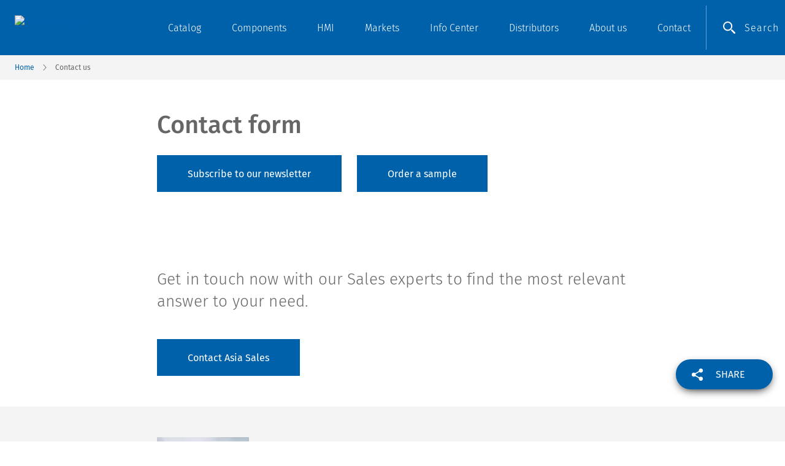

--- FILE ---
content_type: text/html; charset=utf-8
request_url: https://www.schurter.cn/en/contact
body_size: 33161
content:
<!DOCTYPE html><html lang="en"><head><link rel="apple-touch-icon" sizes="57x57" href="/favicons/apple-touch-icon-57x57.png"/><link rel="apple-touch-icon" sizes="60x60" href="/favicons/apple-touch-icon-60x60.png"/><link rel="apple-touch-icon" sizes="72x72" href="/favicons/apple-touch-icon-72x72.png"/><link rel="apple-touch-icon" sizes="76x76" href="/favicons/apple-touch-icon-76x76.png"/><link rel="apple-touch-icon" sizes="114x114" href="/favicons/apple-touch-icon-114x114.png"/><link rel="apple-touch-icon" sizes="120x120" href="/favicons/apple-touch-icon-120x120.png"/><link rel="apple-touch-icon" sizes="144x144" href="/favicons/apple-touch-icon-144x144.png"/><link rel="apple-touch-icon" sizes="152x152" href="/favicons/apple-touch-icon-152x152.png"/><link rel="apple-touch-icon" sizes="180x180" href="/favicons/apple-touch-icon-180x180.png"/><link rel="icon" type="image/png" href="/favicons/favicon-32x32.png" sizes="32x32"/><link rel="icon" type="image/png" href="/favicons/favicon-194x194.png" sizes="194x194"/><link rel="icon" type="image/png" href="/favicons/favicon-96x96.png" sizes="96x96"/><link rel="icon" type="image/png" href="/favicons/android-chrome-192x192.png" sizes="192x192"/><link rel="icon" type="image/png" href="/favicons/favicon-16x16.png" sizes="16x16"/><link rel="manifest" href="/favicons/manifest.json"/><link rel="mask-icon" href="/favicons/safari-pinned-tab.svg" color="#0061ab"/><meta name="msapplication-TileColor" content="#0061ab"/><meta name="msapplication-TileImage" content="/favicons/mstile-144x144.png"/><meta name="theme-color" content="#0061ab"/><meta http-equiv="X-UA-Compatible" content="IE=Edge"/><meta charSet="utf-8"/><meta name="viewport" content="width=device-width, initial-scale=1.0, maximum-scale=5.0"/><title>Contact Form | SCHURTER</title><meta name="description"/><meta property="og:url" content=""/><meta property="og:title" content="Contact Form | SCHURTER"/><meta property="og:description"/><meta name="keywords" content="SCHURTER,inquiry,help,electronic,components,Input systems,electronics,solutions"/><meta name="robots" content=""/><link rel="canonical" href="https://www.schurter.cn/en/contact"/><link rel="alternate" hrefLang="cns" href="https://www.schurter.cn/cns/contact"/><link rel="alternate" hrefLang="en" href="https://www.schurter.cn/en/contact"/><link rel="preload" href="/img/share-white.svg" as="image" fetchpriority="high"/><meta name="next-head-count" content="15"/><link rel="preload" href="/fonts/FiraSans-Light.woff2" as="font" type="font/woff2" crossorigin="anonymous"/><link rel="preload" href="/fonts/FiraSans-Regular.woff2" as="font" type="font/woff2" crossorigin="anonymous"/><link rel="preload" href="/fonts/FiraSans-Medium.woff2" as="font" type="font/woff2" crossorigin="anonymous"/><link rel="preload" href="/_next/static/css/c2d0c2cf0275f292.css" as="style"/><link rel="stylesheet" href="/_next/static/css/c2d0c2cf0275f292.css" data-n-g=""/><link rel="preload" href="/_next/static/css/b3dca7aae38a2aaa.css" as="style"/><link rel="stylesheet" href="/_next/static/css/b3dca7aae38a2aaa.css" data-n-p=""/><link rel="preload" href="/_next/static/css/a0709a8e15c6da4f.css" as="style"/><link rel="stylesheet" href="/_next/static/css/a0709a8e15c6da4f.css" data-n-p=""/><noscript data-n-css=""></noscript><script defer="" nomodule="" src="/_next/static/chunks/polyfills-42372ed130431b0a.js"></script><script src="/_next/static/chunks/webpack-6ef43a8d4a395f49.js" defer=""></script><script src="/_next/static/chunks/framework-e952fed463eb8e34.js" defer=""></script><script src="/_next/static/chunks/main-b81879f9033ccaef.js" defer=""></script><script src="/_next/static/chunks/pages/_app-64e6e63b537ed718.js" defer=""></script><script src="/_next/static/chunks/fb5ea2d4-39e0f4ca895b7bee.js" defer=""></script><script src="/_next/static/chunks/fec483df-2fd7a7ce7be8a621.js" defer=""></script><script src="/_next/static/chunks/7d0bf13e-160dc4dced537199.js" defer=""></script><script src="/_next/static/chunks/329-c1f12070582f135e.js" defer=""></script><script src="/_next/static/chunks/506-b7a9131a844b7e23.js" defer=""></script><script src="/_next/static/chunks/203-5d3c10f57f389500.js" defer=""></script><script src="/_next/static/chunks/749-9824fb166ac34938.js" defer=""></script><script src="/_next/static/chunks/pages/%5B...slug%5D-65ce0ba79b071904.js" defer=""></script><script src="/_next/static/Qa3afeK1RgP4I-0Z3gPTW/_buildManifest.js" defer=""></script><script src="/_next/static/Qa3afeK1RgP4I-0Z3gPTW/_ssgManifest.js" defer=""></script>
<script>(window.BOOMR_mq=window.BOOMR_mq||[]).push(["addVar",{"rua.upush":"false","rua.cpush":"false","rua.upre":"false","rua.cpre":"false","rua.uprl":"false","rua.cprl":"false","rua.cprf":"false","rua.trans":"","rua.cook":"false","rua.ims":"false","rua.ufprl":"false","rua.cfprl":"false","rua.isuxp":"false","rua.texp":"norulematch","rua.ceh":"false","rua.ueh":"false","rua.ieh.st":"0"}]);</script>
                              <script>!function(a){var e="https://s.go-mpulse.net/boomerang/",t="addEventListener";if("False"=="True")a.BOOMR_config=a.BOOMR_config||{},a.BOOMR_config.PageParams=a.BOOMR_config.PageParams||{},a.BOOMR_config.PageParams.pci=!0,e="https://s2.go-mpulse.net/boomerang/";if(window.BOOMR_API_key="7DPZS-DXFHQ-T2SVP-Q6HQ3-XBHYA",function(){function n(e){a.BOOMR_onload=e&&e.timeStamp||(new Date).getTime()}if(!a.BOOMR||!a.BOOMR.version&&!a.BOOMR.snippetExecuted){a.BOOMR=a.BOOMR||{},a.BOOMR.snippetExecuted=!0;var i,_,o,r=document.createElement("iframe");if(a[t])a[t]("load",n,!1);else if(a.attachEvent)a.attachEvent("onload",n);r.src="javascript:void(0)",r.title="",r.role="presentation",(r.frameElement||r).style.cssText="width:0;height:0;border:0;display:none;",o=document.getElementsByTagName("script")[0],o.parentNode.insertBefore(r,o);try{_=r.contentWindow.document}catch(O){i=document.domain,r.src="javascript:var d=document.open();d.domain='"+i+"';void(0);",_=r.contentWindow.document}_.open()._l=function(){var a=this.createElement("script");if(i)this.domain=i;a.id="boomr-if-as",a.src=e+"7DPZS-DXFHQ-T2SVP-Q6HQ3-XBHYA",BOOMR_lstart=(new Date).getTime(),this.body.appendChild(a)},_.write("<bo"+'dy onload="document._l();">'),_.close()}}(),"".length>0)if(a&&"performance"in a&&a.performance&&"function"==typeof a.performance.setResourceTimingBufferSize)a.performance.setResourceTimingBufferSize();!function(){if(BOOMR=a.BOOMR||{},BOOMR.plugins=BOOMR.plugins||{},!BOOMR.plugins.AK){var e=""=="true"?1:0,t="",n="amjgr6ix2w5mi2lsnvvq-f-7de224de0-clientnsv4-s.akamaihd.net",i="false"=="true"?2:1,_={"ak.v":"39","ak.cp":"805682","ak.ai":parseInt("1048329",10),"ak.ol":"0","ak.cr":8,"ak.ipv":4,"ak.proto":"h2","ak.rid":"2b3d1de3","ak.r":51095,"ak.a2":e,"ak.m":"","ak.n":"essl","ak.bpcip":"3.18.104.0","ak.cport":50750,"ak.gh":"23.215.214.240","ak.quicv":"","ak.tlsv":"tls1.3","ak.0rtt":"","ak.0rtt.ed":"","ak.csrc":"-","ak.acc":"","ak.t":"1769106795","ak.ak":"hOBiQwZUYzCg5VSAfCLimQ==SO8591SxIMQtLyg/z3eIyvvkQOFbDbfoQRRYrEjk2PNYh5jpEJfnGJtIJWWzduA+oIVtuxDrwzHAdmagLm+RLyJX6GSL9iZLmeFWz/4sbHl3QxBo0xaK+KCclRi3LS+Bc0Ol4ww+lOTkQuqfWws7hEx0JYfLsBbM9cpOJEJDbcSzQps60YGVA71YvShXdv8foagVHLNfVBWqeQTx2uIy8sXGNd8ghLW+EjenAQVwi5xH6XATSCseTYBIz8xEqHmBdZOP69INYxtij8f7FDKGIIyKJHnPCn70JNUlI9lVZyXgC/9dkxb/AEfKUpq7DfIsgRPkQOkDReZmzHvyyl90+EC09OuU5wzWwoDqlojJtZhupFDY+M8p2V8oiAKWCir/1ULA8tmuGsMviLD4m0MBv6vAinpUtI1SsKD6BuLOmE8=","ak.pv":"2","ak.dpoabenc":"","ak.tf":i};if(""!==t)_["ak.ruds"]=t;var o={i:!1,av:function(e){var t="http.initiator";if(e&&(!e[t]||"spa_hard"===e[t]))_["ak.feo"]=void 0!==a.aFeoApplied?1:0,BOOMR.addVar(_)},rv:function(){var a=["ak.bpcip","ak.cport","ak.cr","ak.csrc","ak.gh","ak.ipv","ak.m","ak.n","ak.ol","ak.proto","ak.quicv","ak.tlsv","ak.0rtt","ak.0rtt.ed","ak.r","ak.acc","ak.t","ak.tf"];BOOMR.removeVar(a)}};BOOMR.plugins.AK={akVars:_,akDNSPreFetchDomain:n,init:function(){if(!o.i){var a=BOOMR.subscribe;a("before_beacon",o.av,null,null),a("onbeacon",o.rv,null,null),o.i=!0}return this},is_complete:function(){return!0}}}}()}(window);</script></head><body><nextmain><div id="__next"><div id="appLayout" class="Layout_app__wRhmj "><header class="M260_m260__kdhDI "><div class="M260_container__FYwqF"><div class="M260_row__Pl0ZG"><div class="M260_logo__gBRFE"><a href="/en"><img class="M260_logoImg__Y23RZ" src="https://dam.schurter.com/m/d397f096ee877a4/webimage-SCHURTER_Logo_white-eps.png" alt="Schurter logo" height="40" width="205"/></a></div><div class="M260_nav__MMQsU"><img class="M260_navOpen__e_RWZ" src="/header/menu.svg" alt="Open menu" width="20" height="20"/><img class="M260_navClose__ynJBA" src="/header/blue-close.svg" alt="Close menu" width="20" height="20"/><ul class="M260_navUl__DvG_y"><li id="4JXV3NHxzqHoUIJ485PBQn" class="Nav_container__2_RCw "><a class="Nav_title__VOxsS" href="/en/catalog">Catalog</a></li><li id="2pklwDO9o7MeuSl51jgCZX" class="Nav_container__2_RCw "><span class="Nav_title__VOxsS">Components</span><div class="Nav_L1Menu__SLqop "><div class="Nav_L1MenuContainer__e26Wr"><div class="Nav_L1MenuTeaser__Ri_2w"><span class="Nav_L1Title__NepNF">Components</span><span class="Nav_L1Text__dorRy">Components</span><a target="_self" title="Components" class="Nav_L1Link__PUckG" href="/en/products-and-solutions/components">Read more</a><div class="Nav_L1Highlight__GpE4E"><hr/></div></div><div class="Nav_L1Submenu___g0G0"><ul class="Nav_L1Ul__sA_lz"><li class="Nav_L2ItemContainer__pIOf7 "><div class="Nav_L2Item___fdBX  "><a target="_self" title="New Products" class="Nav_L2Title__RIL8w" href="/en/products-and-solutions/new-products">New Products</a></div><div class="Nav_L2Submenu__HnXiV"><ul class="Nav_L3Ul__Eg0un"></ul></div></li><li class="Nav_L2ItemContainer__pIOf7 "><div class="Nav_L2Item___fdBX  "><a target="_self" title="Circuit Protection" class="Nav_L2Title__RIL8w" href="/en/products-and-solutions/components/circuit-protection">Circuit Protection</a></div><div class="Nav_L2Submenu__HnXiV"><ul class="Nav_L3Ul__Eg0un"></ul></div></li><li class="Nav_L2ItemContainer__pIOf7 "><div class="Nav_L2Item___fdBX  "><a target="_self" title="Connectors" class="Nav_L2Title__RIL8w" href="/en/products-and-solutions/components/connectors">Connectors</a></div><div class="Nav_L2Submenu__HnXiV"><ul class="Nav_L3Ul__Eg0un"></ul></div></li><li class="Nav_L2ItemContainer__pIOf7 "><div class="Nav_L2Item___fdBX  "><a target="_self" title="Switches" class="Nav_L2Title__RIL8w" href="/en/products-and-solutions/components/switches">Switches</a></div><div class="Nav_L2Submenu__HnXiV"><ul class="Nav_L3Ul__Eg0un"></ul></div></li><li class="Nav_L2ItemContainer__pIOf7 "><div class="Nav_L2Item___fdBX  "><a target="_self" title="EMC" class="Nav_L2Title__RIL8w" href="/en/products-and-solutions/components/emc">EMC</a></div><div class="Nav_L2Submenu__HnXiV"><ul class="Nav_L3Ul__Eg0un"></ul></div></li></ul></div></div></div></li><li id="5d2fX87X9R2xsi4wf9nHVD" class="Nav_container__2_RCw "><span class="Nav_title__VOxsS">HMI</span><div class="Nav_L1Menu__SLqop "><div class="Nav_L1MenuContainer__e26Wr"><div class="Nav_L1MenuTeaser__Ri_2w"><span class="Nav_L1Title__NepNF">HMI</span><span class="Nav_L1Text__dorRy"></span><a target="_self" title="HMI" class="Nav_L1Link__PUckG" href="/en/products-and-solutions/input-systems">Read more</a><div class="Nav_L1Highlight__GpE4E"><hr/><span class="Nav_highlightsLabel__g5U3a">Highlights</span><div class="Nav_highlightsWrapper__IgIy4"><div class="Nav_highlightsImageWrapper__UYljc"><div class="SnceImage_imageContainer__YPt7E"><img alt="" loading="lazy" width="800" height="600" decoding="async" data-nimg="1" class="Nav_highlightsImage__TA1i9" style="color:transparent" sizes="200px" srcSet="/_next/image?url=https%3A%2F%2Fdam.schurter.com%2Fm%2F5f1546ef7cfed8ca%2Fweb_4by3_S-PCAP-SCHURTER.jpg&amp;w=16&amp;q=75 16w, /_next/image?url=https%3A%2F%2Fdam.schurter.com%2Fm%2F5f1546ef7cfed8ca%2Fweb_4by3_S-PCAP-SCHURTER.jpg&amp;w=32&amp;q=75 32w, /_next/image?url=https%3A%2F%2Fdam.schurter.com%2Fm%2F5f1546ef7cfed8ca%2Fweb_4by3_S-PCAP-SCHURTER.jpg&amp;w=48&amp;q=75 48w, /_next/image?url=https%3A%2F%2Fdam.schurter.com%2Fm%2F5f1546ef7cfed8ca%2Fweb_4by3_S-PCAP-SCHURTER.jpg&amp;w=64&amp;q=75 64w, /_next/image?url=https%3A%2F%2Fdam.schurter.com%2Fm%2F5f1546ef7cfed8ca%2Fweb_4by3_S-PCAP-SCHURTER.jpg&amp;w=96&amp;q=75 96w, /_next/image?url=https%3A%2F%2Fdam.schurter.com%2Fm%2F5f1546ef7cfed8ca%2Fweb_4by3_S-PCAP-SCHURTER.jpg&amp;w=128&amp;q=75 128w, /_next/image?url=https%3A%2F%2Fdam.schurter.com%2Fm%2F5f1546ef7cfed8ca%2Fweb_4by3_S-PCAP-SCHURTER.jpg&amp;w=256&amp;q=75 256w, /_next/image?url=https%3A%2F%2Fdam.schurter.com%2Fm%2F5f1546ef7cfed8ca%2Fweb_4by3_S-PCAP-SCHURTER.jpg&amp;w=384&amp;q=75 384w, /_next/image?url=https%3A%2F%2Fdam.schurter.com%2Fm%2F5f1546ef7cfed8ca%2Fweb_4by3_S-PCAP-SCHURTER.jpg&amp;w=480&amp;q=75 480w, /_next/image?url=https%3A%2F%2Fdam.schurter.com%2Fm%2F5f1546ef7cfed8ca%2Fweb_4by3_S-PCAP-SCHURTER.jpg&amp;w=768&amp;q=75 768w, /_next/image?url=https%3A%2F%2Fdam.schurter.com%2Fm%2F5f1546ef7cfed8ca%2Fweb_4by3_S-PCAP-SCHURTER.jpg&amp;w=1024&amp;q=75 1024w, /_next/image?url=https%3A%2F%2Fdam.schurter.com%2Fm%2F5f1546ef7cfed8ca%2Fweb_4by3_S-PCAP-SCHURTER.jpg&amp;w=1280&amp;q=75 1280w, /_next/image?url=https%3A%2F%2Fdam.schurter.com%2Fm%2F5f1546ef7cfed8ca%2Fweb_4by3_S-PCAP-SCHURTER.jpg&amp;w=1440&amp;q=75 1440w" src="https://dam.schurter.com/m/5f1546ef7cfed8ca/web_4by3_S-PCAP-SCHURTER.jpg"/></div></div><div class="Nav_highlightsText__sV4sk"><span class="Nav_highlightsTitle__rZ92w">PCAP Touchscreens</span><p>SCHURTER offers its customers complete HMI solutions with the right display to meet all desired requirements. With our knowledge and extensive sourcing channels, we select the optimal display for the customer&#x27;s application. </p><a target="_blank" title="Read more" class="Nav_highlightsLink__fbOxv" href="/en/products-and-solutions/input-systems/pcap-touchscreens">Read more</a></div></div></div></div><div class="Nav_L1Submenu___g0G0"><ul class="Nav_L1Ul__sA_lz"><li class="Nav_L2ItemContainer__pIOf7 "><div class="Nav_L2Item___fdBX  "><a target="_self" title="Complete HMI solutions" class="Nav_L2Title__RIL8w" href="/en/products-and-solutions/input-systems/complete-hmi-solutions">Complete HMI solutions</a></div><div class="Nav_L2Submenu__HnXiV"><ul class="Nav_L3Ul__Eg0un"></ul></div></li><li class="Nav_L2ItemContainer__pIOf7 "><div class="Nav_L2Item___fdBX  "><a target="_self" title="PCAP Touchscreens" class="Nav_L2Title__RIL8w" href="/en/products-and-solutions/input-systems/pcap-touchscreens">PCAP Touchscreens</a></div><div class="Nav_L2Submenu__HnXiV"><ul class="Nav_L3Ul__Eg0un"></ul></div></li><li class="Nav_L2ItemContainer__pIOf7 "><div class="Nav_L2Item___fdBX  "><a target="_self" title="Resistive Touchscreens" class="Nav_L2Title__RIL8w" href="/en/products-and-solutions/input-systems/resistive-touchscreens">Resistive Touchscreens</a></div><div class="Nav_L2Submenu__HnXiV"><ul class="Nav_L3Ul__Eg0un"></ul></div></li><li class="Nav_L2ItemContainer__pIOf7 "><div class="Nav_L2Item___fdBX  "><a target="_self" title="Capacitive Switches" class="Nav_L2Title__RIL8w" href="/en/products-and-solutions/input-systems/capacitive-touchscreens">Capacitive Switches</a></div><div class="Nav_L2Submenu__HnXiV"><ul class="Nav_L3Ul__Eg0un"></ul></div></li><li class="Nav_L2ItemContainer__pIOf7 "><div class="Nav_L2Item___fdBX  "><a target="_self" title="Membrane Switches" class="Nav_L2Title__RIL8w" href="/en/products-and-solutions/input-systems/membrane-switches">Membrane Switches</a></div><div class="Nav_L2Submenu__HnXiV"><ul class="Nav_L3Ul__Eg0un"></ul></div></li></ul></div></div></div></li><li id="En0KaQAR89pSunfNXadDW" class="Nav_container__2_RCw "><span class="Nav_title__VOxsS">Markets</span><div class="Nav_L1Menu__SLqop "><div class="Nav_L1MenuContainer__e26Wr"><div class="Nav_L1MenuTeaser__Ri_2w"><span class="Nav_L1Title__NepNF">Markets</span><span class="Nav_L1Text__dorRy">SCHURTER offers various products and solutions specifically designed to specific industry segments. The typical requirements of the specific industries are taken into consideration.</span><a target="_self" title="Markets" class="Nav_L1Link__PUckG" href="/en/markets">Read more</a><div class="Nav_L1Highlight__GpE4E"><hr/><span class="Nav_highlightsLabel__g5U3a">Highlights</span><div class="Nav_highlightsWrapper__IgIy4"><div class="Nav_highlightsImageWrapper__UYljc"><div class="SnceImage_imageContainer__YPt7E"><img alt="" loading="lazy" width="800" height="600" decoding="async" data-nimg="1" class="Nav_highlightsImage__TA1i9" style="color:transparent" sizes="200px" srcSet="/_next/image?url=https%3A%2F%2Fdam.schurter.com%2Fm%2F242b0a8123440f01%2Fweb_4by3_S-SCHURTER_Industrial_Equipment_Market_Segment.jpg&amp;w=16&amp;q=75 16w, /_next/image?url=https%3A%2F%2Fdam.schurter.com%2Fm%2F242b0a8123440f01%2Fweb_4by3_S-SCHURTER_Industrial_Equipment_Market_Segment.jpg&amp;w=32&amp;q=75 32w, /_next/image?url=https%3A%2F%2Fdam.schurter.com%2Fm%2F242b0a8123440f01%2Fweb_4by3_S-SCHURTER_Industrial_Equipment_Market_Segment.jpg&amp;w=48&amp;q=75 48w, /_next/image?url=https%3A%2F%2Fdam.schurter.com%2Fm%2F242b0a8123440f01%2Fweb_4by3_S-SCHURTER_Industrial_Equipment_Market_Segment.jpg&amp;w=64&amp;q=75 64w, /_next/image?url=https%3A%2F%2Fdam.schurter.com%2Fm%2F242b0a8123440f01%2Fweb_4by3_S-SCHURTER_Industrial_Equipment_Market_Segment.jpg&amp;w=96&amp;q=75 96w, /_next/image?url=https%3A%2F%2Fdam.schurter.com%2Fm%2F242b0a8123440f01%2Fweb_4by3_S-SCHURTER_Industrial_Equipment_Market_Segment.jpg&amp;w=128&amp;q=75 128w, /_next/image?url=https%3A%2F%2Fdam.schurter.com%2Fm%2F242b0a8123440f01%2Fweb_4by3_S-SCHURTER_Industrial_Equipment_Market_Segment.jpg&amp;w=256&amp;q=75 256w, /_next/image?url=https%3A%2F%2Fdam.schurter.com%2Fm%2F242b0a8123440f01%2Fweb_4by3_S-SCHURTER_Industrial_Equipment_Market_Segment.jpg&amp;w=384&amp;q=75 384w, /_next/image?url=https%3A%2F%2Fdam.schurter.com%2Fm%2F242b0a8123440f01%2Fweb_4by3_S-SCHURTER_Industrial_Equipment_Market_Segment.jpg&amp;w=480&amp;q=75 480w, /_next/image?url=https%3A%2F%2Fdam.schurter.com%2Fm%2F242b0a8123440f01%2Fweb_4by3_S-SCHURTER_Industrial_Equipment_Market_Segment.jpg&amp;w=768&amp;q=75 768w, /_next/image?url=https%3A%2F%2Fdam.schurter.com%2Fm%2F242b0a8123440f01%2Fweb_4by3_S-SCHURTER_Industrial_Equipment_Market_Segment.jpg&amp;w=1024&amp;q=75 1024w, /_next/image?url=https%3A%2F%2Fdam.schurter.com%2Fm%2F242b0a8123440f01%2Fweb_4by3_S-SCHURTER_Industrial_Equipment_Market_Segment.jpg&amp;w=1280&amp;q=75 1280w, /_next/image?url=https%3A%2F%2Fdam.schurter.com%2Fm%2F242b0a8123440f01%2Fweb_4by3_S-SCHURTER_Industrial_Equipment_Market_Segment.jpg&amp;w=1440&amp;q=75 1440w" src="https://dam.schurter.com/m/242b0a8123440f01/web_4by3_S-SCHURTER_Industrial_Equipment_Market_Segment.jpg"/></div></div><div class="Nav_highlightsText__sV4sk"><span class="Nav_highlightsTitle__rZ92w">Industrial Equipment</span><p>We offer a vast range of internationally approved products and solutions for use in almost any industrial application. Over 20’000 products are available worldwide from your local SCHURTER company or from our sales partners.</p><a target="_self" title="Read more" class="Nav_highlightsLink__fbOxv" href="/en/markets/industrial-equipment">Read more</a></div></div></div></div><div class="Nav_L1Submenu___g0G0"><ul class="Nav_L1Ul__sA_lz"><li class="Nav_L2ItemContainer__pIOf7 "><div class="Nav_L2Item___fdBX Nav_hasSubLevel__ChEAl "><span title="Industrial Equipment" class="Nav_L2Title__RIL8w">Industrial Equipment</span><img class="Nav_subLevelIcon__vm2lV" src="/header/blue-arrow.svg" alt="Submenu" width="15" height="15"/></div><div class="Nav_L2Submenu__HnXiV"><ul class="Nav_L3Ul__Eg0un"><li class="Nav_L3ItemContainer__grOk_ Nav_L3ItemOverview__M_SYZ"><div class="Nav_L3Item__kfbFE"><a target="_self" title="Industrial Equipment" class="Nav_L3Title__WAq8b" href="/en/markets/industrial-equipment">Overview</a></div></li><li class="Nav_L3ItemContainer__grOk_"><div class="Nav_L3Item__kfbFE"><a target="_self" title="Industrial Equipment" class="Nav_L3Title__WAq8b" href="/en/markets/industrial-equipment">Industrial Equipment</a></div></li><li class="Nav_L3ItemContainer__grOk_"><div class="Nav_L3Item__kfbFE"><a target="_self" title="Industrial Automation" class="Nav_L3Title__WAq8b" href="/en/markets/industrial-equipment/industrial-automation">Industrial Automation</a></div></li></ul></div></li><li class="Nav_L2ItemContainer__pIOf7 "><div class="Nav_L2Item___fdBX Nav_hasSubLevel__ChEAl "><span title="Medical Equipment" class="Nav_L2Title__RIL8w">Medical Equipment</span><img class="Nav_subLevelIcon__vm2lV" src="/header/blue-arrow.svg" alt="Submenu" width="15" height="15"/></div><div class="Nav_L2Submenu__HnXiV"><ul class="Nav_L3Ul__Eg0un"><li class="Nav_L3ItemContainer__grOk_ Nav_L3ItemOverview__M_SYZ"><div class="Nav_L3Item__kfbFE"><a target="_self" title="Medical Equipment" class="Nav_L3Title__WAq8b" href="/en/markets/medical-equipment">Overview</a></div></li><li class="Nav_L3ItemContainer__grOk_"><div class="Nav_L3Item__kfbFE"><a target="_self" title="Laboratory and Diagnostics" class="Nav_L3Title__WAq8b" href="/en/markets/medical-equipment/laboratory-diagnostics">Laboratory and Diagnostics</a></div></li></ul></div></li><li class="Nav_L2ItemContainer__pIOf7 "><div class="Nav_L2Item___fdBX Nav_hasSubLevel__ChEAl "><span title="Automotive" class="Nav_L2Title__RIL8w">Automotive</span><img class="Nav_subLevelIcon__vm2lV" src="/header/blue-arrow.svg" alt="Submenu" width="15" height="15"/></div><div class="Nav_L2Submenu__HnXiV"><ul class="Nav_L3Ul__Eg0un"><li class="Nav_L3ItemContainer__grOk_ Nav_L3ItemOverview__M_SYZ"><div class="Nav_L3Item__kfbFE"><a target="_self" title="Automotive" class="Nav_L3Title__WAq8b" href="/en/markets/automotive">Overview</a></div></li><li class="Nav_L3ItemContainer__grOk_"><div class="Nav_L3Item__kfbFE"><a target="_self" title="Automotive Solutions" class="Nav_L3Title__WAq8b" href="/en/markets/automotive">Automotive Solutions</a></div></li><li class="Nav_L3ItemContainer__grOk_"><div class="Nav_L3Item__kfbFE"><a target="_self" title="EV Charging Systems" class="Nav_L3Title__WAq8b" href="/en/markets/automotive/electric-vehicle-charging-systems">EV Charging Systems</a></div></li><li class="Nav_L3ItemContainer__grOk_"><div class="Nav_L3Item__kfbFE"><a target="_self" title="EMC Measurement Service" class="Nav_L3Title__WAq8b" href="/en/markets/automotive/emc-measurement-service">EMC Measurement Service</a></div></li></ul></div></li><li class="Nav_L2ItemContainer__pIOf7 "><div class="Nav_L2Item___fdBX  "><a target="_self" title="Avionics and Space" class="Nav_L2Title__RIL8w" href="/en/markets/avionics-and-space">Avionics and Space</a></div><div class="Nav_L2Submenu__HnXiV"><ul class="Nav_L3Ul__Eg0un"></ul></div></li><li class="Nav_L2ItemContainer__pIOf7 "><div class="Nav_L2Item___fdBX  "><a target="_self" title="Data and Communication" class="Nav_L2Title__RIL8w" href="/en/markets/data-and-communication">Data and Communication</a></div><div class="Nav_L2Submenu__HnXiV"><ul class="Nav_L3Ul__Eg0un"></ul></div></li><li class="Nav_L2ItemContainer__pIOf7 "><div class="Nav_L2Item___fdBX  "><a target="_self" title="Energy" class="Nav_L2Title__RIL8w" href="/en/markets/energy">Energy</a></div><div class="Nav_L2Submenu__HnXiV"><ul class="Nav_L3Ul__Eg0un"></ul></div></li></ul></div></div></div></li><li id="5AKsnJ0znV28p6bkJ6eCtY" class="Nav_container__2_RCw "><span class="Nav_title__VOxsS">Info Center</span><div class="Nav_L1Menu__SLqop "><div class="Nav_L1MenuContainer__e26Wr"><div class="Nav_L1MenuTeaser__Ri_2w"><span class="Nav_L1Title__NepNF">Info Center</span><span class="Nav_L1Text__dorRy">Find helpful information about SCHURTER, about our products and about our services.</span><a target="_self" title="Info Center" class="Nav_L1Link__PUckG" href="/en/info-center">Read more</a><div class="Nav_L1Highlight__GpE4E"><hr/></div></div><div class="Nav_L1Submenu___g0G0"><ul class="Nav_L1Ul__sA_lz"><li class="Nav_L2ItemContainer__pIOf7 "><div class="Nav_L2Item___fdBX  "><a target="_self" title="News" class="Nav_L2Title__RIL8w" href="/en/info-center/news">News</a></div><div class="Nav_L2Submenu__HnXiV"><ul class="Nav_L3Ul__Eg0un"></ul></div></li><li class="Nav_L2ItemContainer__pIOf7 "><div class="Nav_L2Item___fdBX  "><a target="_self" title="Events" class="Nav_L2Title__RIL8w" href="/en/info-center/events">Events</a></div><div class="Nav_L2Submenu__HnXiV"><ul class="Nav_L3Ul__Eg0un"></ul></div></li><li class="Nav_L2ItemContainer__pIOf7 "><div class="Nav_L2Item___fdBX  "><a target="_self" title="Documents" class="Nav_L2Title__RIL8w" href="/en/info-center/documents">Documents</a></div><div class="Nav_L2Submenu__HnXiV"><ul class="Nav_L3Ul__Eg0un"></ul></div></li><li class="Nav_L2ItemContainer__pIOf7 "><div class="Nav_L2Item___fdBX  "><a target="_self" title="Management Systems" class="Nav_L2Title__RIL8w" href="/en/info-center/management-systems">Management Systems</a></div><div class="Nav_L2Submenu__HnXiV"><ul class="Nav_L3Ul__Eg0un"></ul></div></li><li class="Nav_L2ItemContainer__pIOf7 "><div class="Nav_L2Item___fdBX Nav_hasSubLevel__ChEAl "><span title="Support Tools" class="Nav_L2Title__RIL8w">Support Tools</span><img class="Nav_subLevelIcon__vm2lV" src="/header/blue-arrow.svg" alt="Submenu" width="15" height="15"/></div><div class="Nav_L2Submenu__HnXiV"><ul class="Nav_L3Ul__Eg0un"><li class="Nav_L3ItemContainer__grOk_ Nav_L3ItemOverview__M_SYZ"><div class="Nav_L3Item__kfbFE"><a target="_self" title="Support Tools" class="Nav_L3Title__WAq8b" href="/en/info-center/support-tools">Overview</a></div></li><li class="Nav_L3ItemContainer__grOk_"><div class="Nav_L3Item__kfbFE"><a target="_self" title="CAD Drawings" class="Nav_L3Title__WAq8b" href="/en/info-center/support-tools/cad-drawings">CAD Drawings</a></div></li><li class="Nav_L3ItemContainer__grOk_"><div class="Nav_L3Item__kfbFE"><a target="_self" title="Stock Check Distributors" class="Nav_L3Title__WAq8b" href="/en/info-center/support-tools/stock-check-distributors">Stock Check Distributors</a></div></li><li class="Nav_L3ItemContainer__grOk_"><div class="Nav_L3Item__kfbFE"><a target="_self" title="Approvals" class="Nav_L3Title__WAq8b" href="/en/info-center/support-tools/approvals">Approvals</a></div></li></ul></div></li></ul></div></div></div></li><li id="2lszWzxV1D17rXzgmwuVNV" class="Nav_container__2_RCw "><a class="Nav_title__VOxsS" href="/en/products-and-solutions/components/distributors-in-china">Distributors</a></li><li id="3FvarJGdbhQs4f6xlr8oZZ" class="Nav_container__2_RCw "><span class="Nav_title__VOxsS">About us</span><div class="Nav_L1Menu__SLqop "><div class="Nav_L1MenuContainer__e26Wr"><div class="Nav_L1MenuTeaser__Ri_2w"><span class="Nav_L1Title__NepNF">About us</span><span class="Nav_L1Text__dorRy">The SCHURTER Group is a globally successful Swiss technology company, providing safe supply of power, ease of use, and sophisticated overall solutions.</span><a target="_self" title="About us" class="Nav_L1Link__PUckG" href="/en/about-us">Read more</a><div class="Nav_L1Highlight__GpE4E"><hr/></div></div><div class="Nav_L1Submenu___g0G0"><ul class="Nav_L1Ul__sA_lz"><li class="Nav_L2ItemContainer__pIOf7 "><div class="Nav_L2Item___fdBX Nav_hasSubLevel__ChEAl "><span title="Company" class="Nav_L2Title__RIL8w">Company</span><img class="Nav_subLevelIcon__vm2lV" src="/header/blue-arrow.svg" alt="Submenu" width="15" height="15"/></div><div class="Nav_L2Submenu__HnXiV"><ul class="Nav_L3Ul__Eg0un"><li class="Nav_L3ItemContainer__grOk_ Nav_L3ItemOverview__M_SYZ"><div class="Nav_L3Item__kfbFE"><a target="_self" title="Company" class="Nav_L3Title__WAq8b" href="/en/about-us/company">Overview</a></div></li><li class="Nav_L3ItemContainer__grOk_"><div class="Nav_L3Item__kfbFE"><a target="_self" title="SCHURTER Group" class="Nav_L3Title__WAq8b" href="/en/about-us/company/schurter-group">SCHURTER Group</a></div></li><li class="Nav_L3ItemContainer__grOk_"><div class="Nav_L3Item__kfbFE"><a target="_self" title="Locations" class="Nav_L3Title__WAq8b" href="/en/about-us/company/locations">Locations</a></div></li></ul></div></li><li class="Nav_L2ItemContainer__pIOf7 "><div class="Nav_L2Item___fdBX Nav_hasSubLevel__ChEAl "><span title="Competences" class="Nav_L2Title__RIL8w">Competences</span><img class="Nav_subLevelIcon__vm2lV" src="/header/blue-arrow.svg" alt="Submenu" width="15" height="15"/></div><div class="Nav_L2Submenu__HnXiV"><ul class="Nav_L3Ul__Eg0un"><li class="Nav_L3ItemContainer__grOk_ Nav_L3ItemOverview__M_SYZ"><div class="Nav_L3Item__kfbFE"><a target="_self" title="Competences" class="Nav_L3Title__WAq8b" href="/en/competences">Overview</a></div></li><li class="Nav_L3ItemContainer__grOk_"><div class="Nav_L3Item__kfbFE"><a target="_self" title="Engineering" class="Nav_L3Title__WAq8b" href="/en/competences/engineering">Engineering</a></div></li></ul></div></li></ul></div></div></div></li><li id="6zsx7S9YuJhbBo6tj34PeQ" class="Nav_container__2_RCw "><a class="Nav_title__VOxsS" href="/en/contact">Contact</a></li></ul></div><div class="M260_separator__x5Aj9"></div><div class="M260_search___pJ_C"><div class="Search_container__aBUSI  "><div class="Search_trigger__NHFe4"><img class="Search_searchIcon___3Qhr" src="/header/search.svg" alt="Search" width="20" height="20"/><img class="Search_searchIcon___3Qhr Search_searchIconBlue__IZ53X" src="/header/search-blue.svg" alt="Search" width="20" height="20"/><img class="Search_searchCloseIcon____VC0" src="/header/blue-close.svg" alt="Search" width="20" height="20"/><span class="Search_title__PXv6G">Search</span></div><div class="Search_bar__Uwb6p  "><div class="Search_barContainer__FloMP"><div class="Search_barRow__26YZG "><div class="Search_searchWrapper__arrH1"><div class="h1-page-title">What are you looking for?</div><div class="Search_inputAndOtherResultsWrapper__3QN6M"><div class="Search_inputWrapper__D_y6h"><div class="Search_inputAndResetWrapper__XOJLj Search_small__gzcPe"><input placeholder="Type here" class="Search_inputText__ejIc_ Search_inputTextSmall__9yOhf" type="text" value=""/></div><div class="Search_dropdown__Fx_jH"><div class="Search_placeholder__eU3ht  dropdown-handler">Search in:<span class="dropdown-handler">Products</span></div></div><span><span class="Button_buttonLink__6RLzl"><button type="submit"><span>Search</span></button></span></span></div></div></div></div><div class="SearchFooter_searchFooterContainer__RGKkW"><div class="SearchFooter_row__mlOjy"><div class="SearchFooter_column__2ju0a"><div class="SearchFooter_header__KJaOV"></div><div class="SearchFooter_content__LYZ4X"><div></div></div></div><div class="SearchFooter_column__2ju0a"><div class="SearchFooter_header__KJaOV"></div><div class="SearchFooter_content__LYZ4X"><div></div></div></div><div class="SearchFooter_column__2ju0a"><div class="SearchFooter_header__KJaOV SearchFooter_contactUs__nkkXh"></div><div class="SearchFooter_content__LYZ4X"><div></div></div></div></div></div></div></div></div></div></div></div></header><div class="Layout_content___s9kZ "><div class="Breadcrumb_slidable__tWf21"><div class="Breadcrumb_container__nwm13"><div class="Breadcrumb_item__96wrK "><a target="_self" title="Home" class=" SnceLink_link__de1QI undefined " href="/en">Home</a><img class="Breadcrumb_icon__phJ_i" src="/img/grey-arrow.svg" alt="Breadcrumb arrow icon" width="10" height="14"/></div><div class="Breadcrumb_item__96wrK Breadcrumb_last__Q8UTS"><span>Contact us</span></div></div><div class="Breadcrumb_mobileFader__5nB_h"></div></div><div class="Layout_wrapper__9IKcP"><div data-index="0" class="M201_m201__qYXZ9 " data-module-variant="b"><div class="M201_content__KQxzP"><h1 class="h1-page-title">Contact form        </h1><p class="paragraph-text">        </p><div class="M201_linkContainer__8w4Mw"><span class="HyperLink_buttonLink__vWpoW  "><div class="HyperLink_hyperLinkWrapper__0Jr8p"><a target="_self" class=" SnceLink_link__de1QI undefined " href="/en/contact/newsletter">Subscribe to our newsletter</a></div></span><span class="HyperLink_buttonLink__vWpoW  "><div class="HyperLink_hyperLinkWrapper__0Jr8p"><a target="_self" class=" SnceLink_link__de1QI undefined " href="/en/contact/sample-request">Order a sample</a></div></span></div></div></div><div class="M204_m204Wrapper__xs4KS  undefined"><div data-index="1" class="M204_m204__kVruF" data-module-variant="b"><div class="paragraph-text-large"><p>Get in touch now with our Sales experts to find the most relevant answer to your need.</p></div><div class="M204_linkContainer___czWP"><span class="HyperLink_buttonLink__vWpoW  "><div class="HyperLink_hyperLinkWrapper__0Jr8p"><a target="_self" class=" SnceLink_link__de1QI undefined " href="/en/contact/locations">Contact Asia Sales</a></div></span></div></div></div><div><div class="M216_m216Wrapper__s_rEP M216_grayBackground__UbaX_"><div data-index="2" class="M216_m216__opc6K" data-module-variant="a"><div class="M216_container__mVy8Q"><div class="M216_imageContainer__aWAd2"><div class="SnceImage_imageContainer__YPt7E"><img alt="" loading="lazy" width="150" height="150" decoding="async" data-nimg="1" class="M216_image__rbkeG" style="color:transparent" sizes="150px" srcSet="/_next/image?url=https%3A%2F%2Fdam.schurter.com%2Fm%2F2734963bf87d0a62%2Fweb_square-SCHURTER-Electronics-China-Ltd.jpg&amp;w=16&amp;q=75 16w, /_next/image?url=https%3A%2F%2Fdam.schurter.com%2Fm%2F2734963bf87d0a62%2Fweb_square-SCHURTER-Electronics-China-Ltd.jpg&amp;w=32&amp;q=75 32w, /_next/image?url=https%3A%2F%2Fdam.schurter.com%2Fm%2F2734963bf87d0a62%2Fweb_square-SCHURTER-Electronics-China-Ltd.jpg&amp;w=48&amp;q=75 48w, /_next/image?url=https%3A%2F%2Fdam.schurter.com%2Fm%2F2734963bf87d0a62%2Fweb_square-SCHURTER-Electronics-China-Ltd.jpg&amp;w=64&amp;q=75 64w, /_next/image?url=https%3A%2F%2Fdam.schurter.com%2Fm%2F2734963bf87d0a62%2Fweb_square-SCHURTER-Electronics-China-Ltd.jpg&amp;w=96&amp;q=75 96w, /_next/image?url=https%3A%2F%2Fdam.schurter.com%2Fm%2F2734963bf87d0a62%2Fweb_square-SCHURTER-Electronics-China-Ltd.jpg&amp;w=128&amp;q=75 128w, /_next/image?url=https%3A%2F%2Fdam.schurter.com%2Fm%2F2734963bf87d0a62%2Fweb_square-SCHURTER-Electronics-China-Ltd.jpg&amp;w=256&amp;q=75 256w, /_next/image?url=https%3A%2F%2Fdam.schurter.com%2Fm%2F2734963bf87d0a62%2Fweb_square-SCHURTER-Electronics-China-Ltd.jpg&amp;w=384&amp;q=75 384w, /_next/image?url=https%3A%2F%2Fdam.schurter.com%2Fm%2F2734963bf87d0a62%2Fweb_square-SCHURTER-Electronics-China-Ltd.jpg&amp;w=480&amp;q=75 480w, /_next/image?url=https%3A%2F%2Fdam.schurter.com%2Fm%2F2734963bf87d0a62%2Fweb_square-SCHURTER-Electronics-China-Ltd.jpg&amp;w=768&amp;q=75 768w, /_next/image?url=https%3A%2F%2Fdam.schurter.com%2Fm%2F2734963bf87d0a62%2Fweb_square-SCHURTER-Electronics-China-Ltd.jpg&amp;w=1024&amp;q=75 1024w, /_next/image?url=https%3A%2F%2Fdam.schurter.com%2Fm%2F2734963bf87d0a62%2Fweb_square-SCHURTER-Electronics-China-Ltd.jpg&amp;w=1280&amp;q=75 1280w, /_next/image?url=https%3A%2F%2Fdam.schurter.com%2Fm%2F2734963bf87d0a62%2Fweb_square-SCHURTER-Electronics-China-Ltd.jpg&amp;w=1440&amp;q=75 1440w" src="https://dam.schurter.com/m/2734963bf87d0a62/web_square-SCHURTER-Electronics-China-Ltd.jpg"/></div></div><h2 class="M216_title__3ldpY">SCHURTER Electronics (China) Ltd.</h2><div class="M216_items__LbPZM"><div class="M216_item__48mc4"><a target="_blank" href="https://goo.gl/maps/oVZ2KLAtjWwGvLkX9" rel="noreferrer"> Floor 4th / 5th, Building No.1, Jiada Industrial Park HongHu East Road, YanChuan Community, YanLuo Street<!-- --> <br/>518105<!-- --> <!-- -->BaoAn District ShenZhen City, P.R.C. Guangdong<br/> <!-- -->China</a></div></div><div class="M216_items__LbPZM"><div class="M216_item__48mc4"><img class="M216_icon__Rxyy2" src="/img/phone.svg" alt="Call" width="25" height="25"/> <a href="tel: Tel: (86-769) 8350-2535 "> <!-- --> Tel: (86-769) 8350-2535 </a></div><div class="M216_item__48mc4"><img class="M216_icon__Rxyy2" src="/img/mail.svg" alt="Send email" width="25" height="25"/> <a target="_self" class=" SnceLink_link__de1QI undefined SnceLink_reverse__iya_o" href="znvygb:vasb.pa@fpuhegre.pbz">moc.retruhcs@nc.ofni</a></div></div></div></div></div></div><div><div class="M216_m216Wrapper__s_rEP "><div data-index="3" class="M216_m216__opc6K" data-module-variant="a"><div class="M216_container__mVy8Q"><div class="M216_imageContainer__aWAd2"><div class="SnceImage_imageContainer__YPt7E"><img alt="" loading="lazy" width="150" height="150" decoding="async" data-nimg="1" class="M216_image__rbkeG" style="color:transparent" sizes="150px" srcSet="/_next/image?url=https%3A%2F%2Fdam.schurter.com%2Fm%2Ffa2d3675881c683%2Fweb_square-Chi-Lick-SCHURTER-Hong-Kong.jpg&amp;w=16&amp;q=75 16w, /_next/image?url=https%3A%2F%2Fdam.schurter.com%2Fm%2Ffa2d3675881c683%2Fweb_square-Chi-Lick-SCHURTER-Hong-Kong.jpg&amp;w=32&amp;q=75 32w, /_next/image?url=https%3A%2F%2Fdam.schurter.com%2Fm%2Ffa2d3675881c683%2Fweb_square-Chi-Lick-SCHURTER-Hong-Kong.jpg&amp;w=48&amp;q=75 48w, /_next/image?url=https%3A%2F%2Fdam.schurter.com%2Fm%2Ffa2d3675881c683%2Fweb_square-Chi-Lick-SCHURTER-Hong-Kong.jpg&amp;w=64&amp;q=75 64w, /_next/image?url=https%3A%2F%2Fdam.schurter.com%2Fm%2Ffa2d3675881c683%2Fweb_square-Chi-Lick-SCHURTER-Hong-Kong.jpg&amp;w=96&amp;q=75 96w, /_next/image?url=https%3A%2F%2Fdam.schurter.com%2Fm%2Ffa2d3675881c683%2Fweb_square-Chi-Lick-SCHURTER-Hong-Kong.jpg&amp;w=128&amp;q=75 128w, /_next/image?url=https%3A%2F%2Fdam.schurter.com%2Fm%2Ffa2d3675881c683%2Fweb_square-Chi-Lick-SCHURTER-Hong-Kong.jpg&amp;w=256&amp;q=75 256w, /_next/image?url=https%3A%2F%2Fdam.schurter.com%2Fm%2Ffa2d3675881c683%2Fweb_square-Chi-Lick-SCHURTER-Hong-Kong.jpg&amp;w=384&amp;q=75 384w, /_next/image?url=https%3A%2F%2Fdam.schurter.com%2Fm%2Ffa2d3675881c683%2Fweb_square-Chi-Lick-SCHURTER-Hong-Kong.jpg&amp;w=480&amp;q=75 480w, /_next/image?url=https%3A%2F%2Fdam.schurter.com%2Fm%2Ffa2d3675881c683%2Fweb_square-Chi-Lick-SCHURTER-Hong-Kong.jpg&amp;w=768&amp;q=75 768w, /_next/image?url=https%3A%2F%2Fdam.schurter.com%2Fm%2Ffa2d3675881c683%2Fweb_square-Chi-Lick-SCHURTER-Hong-Kong.jpg&amp;w=1024&amp;q=75 1024w, /_next/image?url=https%3A%2F%2Fdam.schurter.com%2Fm%2Ffa2d3675881c683%2Fweb_square-Chi-Lick-SCHURTER-Hong-Kong.jpg&amp;w=1280&amp;q=75 1280w, /_next/image?url=https%3A%2F%2Fdam.schurter.com%2Fm%2Ffa2d3675881c683%2Fweb_square-Chi-Lick-SCHURTER-Hong-Kong.jpg&amp;w=1440&amp;q=75 1440w" src="https://dam.schurter.com/m/fa2d3675881c683/web_square-Chi-Lick-SCHURTER-Hong-Kong.jpg"/></div></div><h2 class="M216_title__3ldpY">CHI LICK SCHURTER Ltd.</h2><div class="M216_items__LbPZM"><div class="M216_item__48mc4"><a target="_blank" href="https://goo.gl/maps/gENZj5jTB7u2YACG9" rel="noreferrer">7/F, Lin Fung Centre, 184-186 Texaco Road<!-- --> <br/>Tsuen Wan, New Territories<!-- --> <!-- -->Hong Kong<br/> <!-- -->China</a></div></div><div class="M216_items__LbPZM"><div class="M216_item__48mc4"><img class="M216_icon__Rxyy2" src="/img/phone.svg" alt="Call" width="25" height="25"/> <a href="tel:Tel: (86-769) 8350-2535 "> <!-- -->Tel: (86-769) 8350-2535 </a></div><div class="M216_item__48mc4"><img class="M216_icon__Rxyy2" src="/img/mail.svg" alt="Send email" width="25" height="25"/> <a target="_self" class=" SnceLink_link__de1QI undefined SnceLink_reverse__iya_o" href="znvygb:vasb.pa@fpuhegre.pbz">moc.retruhcs@nc.ofni</a></div></div></div></div></div></div><div data-index="4" class="M214_m214__578fB" data-module-variant="c"><div><div id="hubspotForm"></div></div></div></div></div><div class=" ScrollToTop_moveUpper__pECNf ScrollToTop_container__Th6w4 "><img class="ScrollToTop_img__7JRRt" src="/img/black-arrow.svg" alt="Scroll to top" width="20" height="50"/></div><div class="M223_container__ki4_h"><span class="M223_isVisible__xx8gX M223_text__0VmBg"><img alt="Share" fetchpriority="high" width="20" height="20" decoding="async" data-nimg="1" class="M223_img__bJTRt" style="color:transparent" src="/img/share-white.svg"/>Share</span><div class="M223_wrapper__UWftl"><div class=" M223_isClosing___pFUn  M223_content__yGjmN"><img alt="Share" loading="lazy" width="20" height="20" decoding="async" data-nimg="1" class="M223_icon__3iYCc" style="color:transparent" src="/img/share-blue.svg"/><span class="M223_item__6DgvF">Share on Linkedin</span><hr class="M223_noPadding__AQWfO"/><span class=" M223_item__6DgvF">Copy link</span><hr class="M223_noPadding__AQWfO"/><span class="M223_item__6DgvF">Send via e-mail</span></div></div></div><footer class="M270_m270__fWjLz"><div class="M270_container__VnQ3f"><div class="M270_links_n_contacts__ndbGu"><div class="M270_countrySelectorContainer__JXneL"><p>Choose your SCHURTER website and language</p><div class="M270_countrySelector__s68xs"><a class="M270_countrySelectorCurrent__TvXrw"><span>CHINA - English</span><img alt="Change website" loading="lazy" width="12" height="8" decoding="async" data-nimg="1" class="M270_countrySelectorCurrentOpen__KrHlO" style="color:transparent" src="/img/black-arrow.svg"/></a><ul class="M270_countrySelectorList__r4Vnf  ul__no-style"><li><div class="M270_websiteTitle__IHMcH">International</div><div class="M270_websiteLanguages__T5SFb"><img alt="global" loading="lazy" width="20" height="20" decoding="async" data-nimg="1" style="color:transparent" src="/img/circle-flags/global.svg"/><ul class="ul__no-style"><li><a target="_self" title="English" class=" SnceLink_link__de1QI text-link " href="https://www.schurter.com/en">English</a></li><li><a target="_self" title="German" class=" SnceLink_link__de1QI text-link " href="https://www.schurter.com/de">German</a></li></ul></div></li><li><div class="M270_websiteTitle__IHMcH">Austria</div><div class="M270_websiteLanguages__T5SFb"><img alt="at" loading="lazy" width="20" height="20" decoding="async" data-nimg="1" style="color:transparent" src="/img/circle-flags/at.svg"/><ul class="ul__no-style"><li><a target="_self" title="German" class=" SnceLink_link__de1QI text-link " href="https://at.schurter.com/de">German</a></li><li><a target="_self" title="English" class=" SnceLink_link__de1QI text-link " href="https://at.schurter.com/en">English</a></li></ul></div></li><li><div class="M270_websiteTitle__IHMcH">China</div><div class="M270_websiteLanguages__T5SFb"><img alt="cn" loading="lazy" width="20" height="20" decoding="async" data-nimg="1" style="color:transparent" src="/img/circle-flags/cn.svg"/><ul class="ul__no-style"><li class=""><a target="_self" title="Chinese" class=" SnceLink_link__de1QI text-link " href="/cns/contact">Chinese</a></li><li class="M270_active__bjtOr"><span>English</span></li></ul></div></li><li><div class="M270_websiteTitle__IHMcH">Italy</div><div class="M270_websiteLanguages__T5SFb"><img alt="it" loading="lazy" width="20" height="20" decoding="async" data-nimg="1" style="color:transparent" src="/img/circle-flags/it.svg"/><ul class="ul__no-style"><li><a target="_self" title="Italian" class=" SnceLink_link__de1QI text-link " href="https://it.schurter.com/it">Italian</a></li><li><a target="_self" title="English" class=" SnceLink_link__de1QI text-link " href="https://it.schurter.com/en">English</a></li></ul></div></li><li><div class="M270_websiteTitle__IHMcH">Netherlands</div><div class="M270_websiteLanguages__T5SFb"><img alt="nl" loading="lazy" width="20" height="20" decoding="async" data-nimg="1" style="color:transparent" src="/img/circle-flags/nl.svg"/><ul class="ul__no-style"><li><a target="_self" title="Dutch" class=" SnceLink_link__de1QI text-link " href="https://nl.schurter.com/nl">Dutch</a></li><li><a target="_self" title="English" class=" SnceLink_link__de1QI text-link " href="https://nl.schurter.com/en">English</a></li></ul></div></li></ul></div></div></div><div class="M270_socialLogos__4K17V"><a href="https://www.linkedin.com/company/schurter" target="_blank" rel="noreferrer"><img class="M270_socialLogo__0RDC0" src="/footer/linkedin.png" alt="LinkedIn" width="31" height="27"/></a><a href="https://www.youtube.com/user/SchurterAG" target="_blank" rel="noreferrer"><img class="M270_socialLogo__0RDC0" src="/footer/youtube.png" alt="YouTube" width="38" height="27"/></a></div><div class="M270_otherLinks__8LrDg"><ul class="ul__no-style"><li><div><span class="HyperLink_textLink__pHpll  HyperLink_onDark__xvXVC"><div class="HyperLink_hyperLinkWrapper__0Jr8p"><a href="https://www.schurter.com/en" target="_blank" title="SCHURTER Global" class="SnceLink_link__de1QI undefined">SCHURTER Global</a></div></span></div></li><li><div><span class="HyperLink_textLink__pHpll  HyperLink_onDark__xvXVC"><div class="HyperLink_hyperLinkWrapper__0Jr8p"><a target="_self" class=" SnceLink_link__de1QI undefined " href="/en/privacy">Privacy Policy</a></div></span></div></li><li><div><span class="HyperLink_textLink__pHpll  HyperLink_onDark__xvXVC"><div class="HyperLink_hyperLinkWrapper__0Jr8p"><a target="_self" class=" SnceLink_link__de1QI undefined " href="/en/terms-and-conditions">Terms and Conditions</a></div></span></div></li><li><div><span> <!-- -->Manage Cookie Preferences</span></div></li></ul><div></div></div><div class="M270_otherLinks__8LrDg M270_icpLicense__mqX1w"><ul class="ul__no-style"><li><a href="https://beian.miit.gov.cn/" target="_blank">粤ICP备 2021170698号</a></li></ul></div><div class="M270_wechat__XK20u"><a href="http://weixin.qq.com/r/yCppcVHEWwwkrRUS93-a" target="_blank"><img src="/img/cns_wechat_qr.jpg" width="379" height="426"/></a></div></div></footer><div class="OpacityDiv_container__acppN" data-item="opacityDiv"></div></div></div></nextmain><nextscript><script id="__NEXT_DATA__" type="application/json">{"props":{"pageProps":{"page":{"metadata":{"tags":[{"sys":{"type":"Link","linkType":"Tag","id":"website_AT"}},{"sys":{"type":"Link","linkType":"Tag","id":"website_CN"}},{"sys":{"type":"Link","linkType":"Tag","id":"website_GLOBAL"}},{"sys":{"type":"Link","linkType":"Tag","id":"website_IT"}},{"sys":{"type":"Link","linkType":"Tag","id":"website_NL"}},{"sys":{"type":"Link","linkType":"Tag","id":"website_PL"}}],"concepts":[]},"sys":{"space":{"sys":{"type":"Link","linkType":"Space","id":"k3bfto4ed09w"}},"id":"6NxGZs0IZTBbo6xcfodOYY","type":"Entry","createdAt":"2021-10-11T09:32:26.017Z","updatedAt":"2025-06-27T02:32:25.505Z","environment":{"sys":{"id":"master","type":"Link","linkType":"Environment"}},"publishedVersion":154,"revision":39,"contentType":{"sys":{"type":"Link","linkType":"ContentType","id":"bh-page"}},"locale":"en"},"fields":{"title":"Contact us","slug":"contact","pageMetadata":{"metadata":{"tags":[{"sys":{"type":"Link","linkType":"Tag","id":"website_GLOBAL"}},{"sys":{"type":"Link","linkType":"Tag","id":"website_IT"}}],"concepts":[]},"sys":{"space":{"sys":{"type":"Link","linkType":"Space","id":"k3bfto4ed09w"}},"id":"5uBfXFGACxChcd5FYK0Hrl","type":"Entry","createdAt":"2021-10-11T09:33:00.291Z","updatedAt":"2024-09-19T10:32:09.041Z","environment":{"sys":{"id":"master","type":"Link","linkType":"Environment"}},"publishedVersion":88,"revision":9,"contentType":{"sys":{"type":"Link","linkType":"ContentType","id":"pageMetadata"}},"locale":"en"},"fields":{"title":"Contact Form | SCHURTER","keywords":["SCHURTER","inquiry","help","electronic","components","Input systems","electronics","solutions"],"noIndex":false,"noFollow":false}},"modules":[{"metadata":{"tags":[{"sys":{"type":"Link","linkType":"Tag","id":"website_CN"}}],"concepts":[]},"sys":{"space":{"sys":{"type":"Link","linkType":"Space","id":"k3bfto4ed09w"}},"id":"1kNiHw5cZ2krzFQSg9r0av","type":"Entry","createdAt":"2022-06-29T14:27:38.957Z","updatedAt":"2023-01-11T13:47:32.674Z","environment":{"sys":{"id":"master","type":"Link","linkType":"Environment"}},"publishedVersion":34,"revision":12,"contentType":{"sys":{"type":"Link","linkType":"ContentType","id":"m201"}},"locale":"en"},"fields":{"multiselectWebsites":["GLOBAL","IT","AT","NL","CN","PL"],"variant":"b","h1Title":"Contact form        ","plainText":"        ","hyperlink1":{"metadata":{"tags":[{"sys":{"type":"Link","linkType":"Tag","id":"website_CN"}}],"concepts":[]},"sys":{"space":{"sys":{"type":"Link","linkType":"Space","id":"k3bfto4ed09w"}},"id":"1rh5bUpX4MlQB0IgD835pS","type":"Entry","createdAt":"2022-06-24T14:47:13.778Z","updatedAt":"2023-01-11T13:47:13.576Z","environment":{"sys":{"id":"master","type":"Link","linkType":"Environment"}},"publishedVersion":24,"revision":7,"contentType":{"sys":{"type":"Link","linkType":"ContentType","id":"hyperlink"}},"locale":"en"},"fields":{"internalName":"CTA |Newsletter | Newsletter Form","text":"Subscribe to our newsletter","target":"_self","selectAspect":"button","linkToEntry":{"metadata":{"tags":[{"sys":{"type":"Link","linkType":"Tag","id":"website_AT"}},{"sys":{"type":"Link","linkType":"Tag","id":"website_CN"}},{"sys":{"type":"Link","linkType":"Tag","id":"website_GLOBAL"}},{"sys":{"type":"Link","linkType":"Tag","id":"website_IT"}},{"sys":{"type":"Link","linkType":"Tag","id":"website_NL"}},{"sys":{"type":"Link","linkType":"Tag","id":"website_PL"}}],"concepts":[]},"sys":{"space":{"sys":{"type":"Link","linkType":"Space","id":"k3bfto4ed09w"}},"id":"68rdh4jilzjLW8018Ic4Kr","type":"Entry","createdAt":"2022-06-24T14:44:14.879Z","updatedAt":"2023-01-23T10:25:20.459Z","environment":{"sys":{"id":"master","type":"Link","linkType":"Environment"}},"publishedVersion":52,"revision":14,"contentType":{"sys":{"type":"Link","linkType":"ContentType","id":"bh-page"}},"locale":"en"},"fields":{"title":"Newsletter subscription","slug":"contact/newsletter","pageMetadata":{"metadata":{"tags":[{"sys":{"type":"Link","linkType":"Tag","id":"website_CN"}}],"concepts":[]},"sys":{"space":{"sys":{"type":"Link","linkType":"Space","id":"k3bfto4ed09w"}},"id":"2ADojfAUGHs2kMuvZgFFBt","type":"Entry","createdAt":"2022-06-24T14:42:10.738Z","updatedAt":"2024-10-21T12:44:55.723Z","environment":{"sys":{"id":"master","type":"Link","linkType":"Environment"}},"publishedVersion":39,"revision":9,"contentType":{"sys":{"type":"Link","linkType":"ContentType","id":"pageMetadata"}},"locale":"en"},"fields":{"title":"Newsletter | SCHURTER","description":"Subscribe to our newsletter and receive exciting information about SCHURTER and our products \u0026 services!","noIndex":false,"noFollow":false}},"selectFab":"share"}}}},"hyperlink2":{"metadata":{"tags":[{"sys":{"type":"Link","linkType":"Tag","id":"website_CN"}}],"concepts":[]},"sys":{"space":{"sys":{"type":"Link","linkType":"Space","id":"k3bfto4ed09w"}},"id":"1SAbMbI3dsus71TFhUghAf","type":"Entry","createdAt":"2022-06-24T15:00:22.024Z","updatedAt":"2023-01-23T10:20:25.822Z","environment":{"sys":{"id":"master","type":"Link","linkType":"Environment"}},"publishedVersion":20,"revision":7,"contentType":{"sys":{"type":"Link","linkType":"ContentType","id":"hyperlink"}},"locale":"en"},"fields":{"internalName":"CTA | sample request | sample request form","text":"Order a sample","target":"_self","selectAspect":"button","linkToEntry":{"metadata":{"tags":[{"sys":{"type":"Link","linkType":"Tag","id":"website_AT"}},{"sys":{"type":"Link","linkType":"Tag","id":"website_CN"}},{"sys":{"type":"Link","linkType":"Tag","id":"website_GLOBAL"}},{"sys":{"type":"Link","linkType":"Tag","id":"website_IT"}},{"sys":{"type":"Link","linkType":"Tag","id":"website_NL"}},{"sys":{"type":"Link","linkType":"Tag","id":"website_PL"}}],"concepts":[]},"sys":{"space":{"sys":{"type":"Link","linkType":"Space","id":"k3bfto4ed09w"}},"id":"3RSHNetY9kwVvxDEVXEAWr","type":"Entry","createdAt":"2022-06-24T14:54:48.498Z","updatedAt":"2023-01-23T10:26:42.841Z","environment":{"sys":{"id":"master","type":"Link","linkType":"Environment"}},"publishedVersion":49,"revision":12,"contentType":{"sys":{"type":"Link","linkType":"ContentType","id":"bh-page"}},"locale":"en"},"fields":{"title":"Sample Request","slug":"contact/sample-request","pageMetadata":{"metadata":{"tags":[],"concepts":[]},"sys":{"space":{"sys":{"type":"Link","linkType":"Space","id":"k3bfto4ed09w"}},"id":"01mZilD3Du63wgTHI6qUzA","type":"Entry","createdAt":"2022-06-24T14:53:23.091Z","updatedAt":"2023-01-23T10:27:01.029Z","environment":{"sys":{"id":"master","type":"Link","linkType":"Environment"}},"publishedVersion":29,"revision":4,"contentType":{"sys":{"type":"Link","linkType":"ContentType","id":"pageMetadata"}},"locale":"en"},"fields":{"title":"Sample Request | SCHURTER","description":"Ask for your components sample here.","noIndex":false,"noFollow":false}},"selectFab":"share"}}}}}},{"metadata":{"tags":[{"sys":{"type":"Link","linkType":"Tag","id":"website_CN"}}],"concepts":[]},"sys":{"space":{"sys":{"type":"Link","linkType":"Space","id":"k3bfto4ed09w"}},"id":"4lZ5JGAzKdsvXCv4v6eCuv","type":"Entry","createdAt":"2025-06-27T02:32:12.010Z","updatedAt":"2025-06-27T02:32:12.010Z","environment":{"sys":{"id":"master","type":"Link","linkType":"Environment"}},"publishedVersion":12,"revision":1,"contentType":{"sys":{"type":"Link","linkType":"ContentType","id":"m204"}},"locale":"en"},"fields":{"multiselectWebsites":["CN"],"variant":"b","selectBackground":"white","h2Title":"Contact our Asian Sales Team","richText":{"data":{},"content":[{"data":{},"content":[{"data":{},"marks":[],"value":"Get in touch now with our Sales experts to find the most relevant answer to your need.","nodeType":"text"}],"nodeType":"paragraph"}],"nodeType":"document"},"hyperlink1":{"metadata":{"tags":[],"concepts":[]},"sys":{"space":{"sys":{"type":"Link","linkType":"Space","id":"k3bfto4ed09w"}},"id":"4ESyj81ocvO72ugjHVfixy","type":"Entry","createdAt":"2025-06-27T02:32:05.181Z","updatedAt":"2025-06-27T02:32:05.181Z","environment":{"sys":{"id":"master","type":"Link","linkType":"Environment"}},"publishedVersion":25,"revision":1,"contentType":{"sys":{"type":"Link","linkType":"ContentType","id":"hyperlink"}},"locale":"en"},"fields":{"internalName":"CTA | Contact Sales in Asia | Contact us page","text":"Contact Asia Sales","target":"_self","selectAspect":"button","linkToEntry":{"metadata":{"tags":[{"sys":{"type":"Link","linkType":"Tag","id":"website_CN"}}],"concepts":[]},"sys":{"space":{"sys":{"type":"Link","linkType":"Space","id":"k3bfto4ed09w"}},"id":"DnuoqKSIBQGEF2grORqlP","type":"Entry","createdAt":"2025-06-27T02:30:35.521Z","updatedAt":"2025-06-27T02:30:35.521Z","environment":{"sys":{"id":"master","type":"Link","linkType":"Environment"}},"publishedVersion":43,"revision":1,"contentType":{"sys":{"type":"Link","linkType":"ContentType","id":"bh-page"}},"locale":"en"},"fields":{"title":"Contact Asia Sales","slug":"contact/locations","pageMetadata":{"metadata":{"tags":[{"sys":{"type":"Link","linkType":"Tag","id":"website_CN"}},{"sys":{"type":"Link","linkType":"Tag","id":"website_NL"}}],"concepts":[]},"sys":{"space":{"sys":{"type":"Link","linkType":"Space","id":"k3bfto4ed09w"}},"id":"6d4TGiSehjJjwKxId6ll04","type":"Entry","createdAt":"2022-04-07T13:02:20.354Z","updatedAt":"2023-04-13T09:50:37.554Z","environment":{"sys":{"id":"master","type":"Link","linkType":"Environment"}},"publishedVersion":50,"revision":9,"contentType":{"sys":{"type":"Link","linkType":"ContentType","id":"pageMetadata"}},"locale":"en"},"fields":{"title":"Worldwide Locations | SCHURTER","description":"Find out more about our global locations. ","keywords":["SCHURTER","affiliates","locations","worlwide","global","subsidiaries"],"noIndex":false,"noFollow":false}},"selectFab":"contact-us"}}}}}},{"metadata":{"tags":[{"sys":{"type":"Link","linkType":"Tag","id":"website_CN"}}],"concepts":[]},"sys":{"space":{"sys":{"type":"Link","linkType":"Space","id":"k3bfto4ed09w"}},"id":"6NdRJ7SYATPdG0GXCfRFHG","type":"Entry","createdAt":"2023-01-09T10:27:16.450Z","updatedAt":"2024-10-17T13:56:17.474Z","environment":{"sys":{"id":"master","type":"Link","linkType":"Environment"}},"publishedVersion":21,"revision":4,"contentType":{"sys":{"type":"Link","linkType":"ContentType","id":"m216"}},"locale":"en"},"fields":{"multiselectWebsites":["CN"],"internalName":"SCHURTER Electronics (China) Ltd. Location Page CN","variant":"a","selectBackground":"gray","name":"SCHURTER Electronics (China) Ltd.","address":" Floor 4th / 5th, Building No.1, Jiada Industrial Park HongHu East Road, YanChuan Community, YanLuo Street","zipCode":"518105","city":"BaoAn District ShenZhen City, P.R.C. Guangdong","selectCountryISO":"CN","phone":" Tel: (86-769) 8350-2535 ","email":"info.cn@schurter.com","urlGoogleMaps":"https://goo.gl/maps/oVZ2KLAtjWwGvLkX9","imageV3":{"metadata":{"tags":[],"concepts":[]},"sys":{"space":{"sys":{"type":"Link","linkType":"Space","id":"k3bfto4ed09w"}},"id":"IYEEEvEaOfIRNydmPVv58","type":"Entry","createdAt":"2022-06-08T19:52:59.918Z","updatedAt":"2022-06-08T19:52:59.918Z","environment":{"sys":{"id":"master","type":"Link","linkType":"Environment"}},"publishedVersion":2,"revision":1,"contentType":{"sys":{"type":"Link","linkType":"ContentType","id":"assetBynderImage"}},"locale":"en"},"fields":{"bynderData":[{"archive":0,"brandId":"2C81A203-34AB-4E42-ACE701A25A3949FD","copyright":null,"dateCreated":"2022-04-12T11:48:49Z","dateModified":"2022-04-12T11:48:49Z","datePublished":"2022-04-12T11:47:45Z","description":null,"extension":["png"],"fileSize":1290756,"height":893,"id":"BE0EDEF3-EA78-4CA3-9AD053D584437F1D","isPublic":1,"limited":0,"name":"SCHURTER Electronics (China) Ltd","orientation":"landscape","original":"https://dam.schurter.com/m/2734963bf87d0a62/original/SCHURTER-Electronics-China-Ltd.png","thumbnails":{"webimage":"https://dam.schurter.com/m/2734963bf87d0a62/webimage-SCHURTER-Electronics-China-Ltd.png","thul":"https://dam.schurter.com/m/2734963bf87d0a62/thul-SCHURTER-Electronics-China-Ltd.png","original":"https://dam.schurter.com/m/2734963bf87d0a62/original/SCHURTER-Electronics-China-Ltd.png","mini":"https://dam.schurter.com/m/2734963bf87d0a62/mini-SCHURTER-Electronics-China-Ltd.png"},"type":"image","watermarked":0,"width":1329,"videoPreviewURLs":[],"src":"https://dam.schurter.com/m/2734963bf87d0a62/webimage-SCHURTER-Electronics-China-Ltd.png"}],"internalName":"SCHURTER Electronics (China) Ltd"}},"location":{"lon":114.0595,"lat":22.54285}}},{"metadata":{"tags":[{"sys":{"type":"Link","linkType":"Tag","id":"website_CN"}}],"concepts":[]},"sys":{"space":{"sys":{"type":"Link","linkType":"Space","id":"k3bfto4ed09w"}},"id":"5A81HPr4gxdZG63lG6xiHI","type":"Entry","createdAt":"2023-01-09T10:31:40.735Z","updatedAt":"2024-10-17T09:07:04.963Z","environment":{"sys":{"id":"master","type":"Link","linkType":"Environment"}},"publishedVersion":18,"revision":3,"contentType":{"sys":{"type":"Link","linkType":"ContentType","id":"m216"}},"locale":"en"},"fields":{"multiselectWebsites":["CN"],"internalName":"CHI LICK SCHURTER Ltd. / Distribution / Hong Kong Location Page CN","variant":"a","selectBackground":"white","name":"CHI LICK SCHURTER Ltd.","address":"7/F, Lin Fung Centre, 184-186 Texaco Road","zipCode":"Tsuen Wan, New Territories","city":"Hong Kong","selectCountryISO":"CN","phone":"Tel: (86-769) 8350-2535 ","email":"info.cn@schurter.com","urlGoogleMaps":"https://goo.gl/maps/gENZj5jTB7u2YACG9","imageV3":{"metadata":{"tags":[],"concepts":[]},"sys":{"space":{"sys":{"type":"Link","linkType":"Space","id":"k3bfto4ed09w"}},"id":"6kUj5scT2q6CNSbyxcNiAx","type":"Entry","createdAt":"2022-06-08T20:19:52.682Z","updatedAt":"2022-08-09T09:31:41.211Z","environment":{"sys":{"id":"master","type":"Link","linkType":"Environment"}},"publishedVersion":5,"revision":2,"contentType":{"sys":{"type":"Link","linkType":"ContentType","id":"assetBynderImage"}},"locale":"en"},"fields":{"bynderData":[{"archive":0,"brandId":"2C81A203-34AB-4E42-ACE701A25A3949FD","copyright":null,"dateCreated":"2022-08-09T08:44:22Z","dateModified":"2022-08-09T08:44:22Z","datePublished":"2022-08-09T08:43:38Z","description":"Chi Lick SCHURTER Hong Kong","extension":["jpg"],"fileSize":345068,"height":783,"id":"6038E13E-58E5-46E2-8EC29BB55B6D4DF2","isPublic":0,"limited":0,"name":"Chi Lick SCHURTER Hong Kong","orientation":"landscape","original":null,"thumbnails":{"webimage":"https://dam.schurter.com/m/fa2d3675881c683/webimage-Chi-Lick-SCHURTER-Hong-Kong.png","thul":"https://dam.schurter.com/m/fa2d3675881c683/thul-Chi-Lick-SCHURTER-Hong-Kong.png","mini":"https://dam.schurter.com/m/fa2d3675881c683/mini-Chi-Lick-SCHURTER-Hong-Kong.png","Media_Plan_Newsletter_Size_2":"https://dam.schurter.com/m/fa2d3675881c683/Media_Plan_Newsletter_Size_2-Chi-Lick-SCHURTER-Hong-Kong.jpg","web_16by6_S":"https://dam.schurter.com/m/fa2d3675881c683/web_16by6_S-Chi-Lick-SCHURTER-Hong-Kong.jpg","Media_Plan_Newsletter_Size_1":"https://dam.schurter.com/m/fa2d3675881c683/Media_Plan_Newsletter_Size_1-Chi-Lick-SCHURTER-Hong-Kong.jpg","web_square":"https://dam.schurter.com/m/fa2d3675881c683/web_square-Chi-Lick-SCHURTER-Hong-Kong.jpg","web_4by3_S":"https://dam.schurter.com/m/fa2d3675881c683/web_4by3_S-Chi-Lick-SCHURTER-Hong-Kong.jpg","web_square_png":"https://dam.schurter.com/m/fa2d3675881c683/web_square_png-Chi-Lick-SCHURTER-Hong-Kong.PNG","CRM_Preview":"https://dam.schurter.com/m/fa2d3675881c683/CRM_Preview-Chi-Lick-SCHURTER-Hong-Kong.jpg","web_4by3_XS":"https://dam.schurter.com/m/fa2d3675881c683/web_4by3_XS-Chi-Lick-SCHURTER-Hong-Kong.jpg","Linked_In":"https://dam.schurter.com/m/fa2d3675881c683/Linked_In-Chi-Lick-SCHURTER-Hong-Kong.jpg"},"type":"image","watermarked":0,"width":1901,"videoPreviewURLs":[],"tags":["China"],"src":"https://dam.schurter.com/m/fa2d3675881c683/webimage-Chi-Lick-SCHURTER-Hong-Kong.png"}],"internalName":"Chi Lick SCHURTER Hong Kong"}},"location":{"lon":114.1179,"lat":22.36403}}},{"metadata":{"tags":[],"concepts":[]},"sys":{"space":{"sys":{"type":"Link","linkType":"Space","id":"k3bfto4ed09w"}},"id":"6pQgs4dIrmij1KDnv7wJEq","type":"Entry","createdAt":"2022-06-07T11:43:11.988Z","updatedAt":"2023-01-19T08:00:20.655Z","environment":{"sys":{"id":"master","type":"Link","linkType":"Environment"}},"publishedVersion":39,"revision":14,"contentType":{"sys":{"type":"Link","linkType":"ContentType","id":"m214"}},"locale":"en"},"fields":{"multiselectWebsites":["GLOBAL","NL","CN","PL","IT"],"internalName":"HS Form: Product Information, Sales, Customer Service, Technical","variant":"c","hubspotMetadata":{"formId":"97aca443-0bb7-4049-86ab-f5099490a7f3","region":"eu1","portalId":"25768216"}}}],"selectFab":"share","parentPage":[{"title":"Home","slug":" "},{"title":"Contact us","slug":null}]}},"footer":{"metadata":{"tags":[{"sys":{"type":"Link","linkType":"Tag","id":"website_CN"}}],"concepts":[]},"sys":{"space":{"sys":{"type":"Link","linkType":"Space","id":"k3bfto4ed09w"}},"id":"2qemps74hZz5QJi42kMNcg","type":"Entry","createdAt":"2022-11-16T10:16:35.669Z","updatedAt":"2023-01-09T10:45:07.839Z","environment":{"sys":{"id":"master","type":"Link","linkType":"Environment"}},"publishedVersion":22,"revision":8,"contentType":{"sys":{"type":"Link","linkType":"ContentType","id":"m270"}},"locale":"en"},"fields":{"variant":"a","internalName":"Footer (CN)","hyperlinks1":[{"metadata":{"tags":[{"sys":{"type":"Link","linkType":"Tag","id":"website_CN"}}],"concepts":[]},"sys":{"space":{"sys":{"type":"Link","linkType":"Space","id":"k3bfto4ed09w"}},"id":"6R7Dhr29HiYphWqVe5IU06","type":"Entry","createdAt":"2021-10-11T09:32:36.397Z","updatedAt":"2025-03-31T06:52:13.635Z","environment":{"sys":{"id":"master","type":"Link","linkType":"Environment"}},"publishedVersion":28,"revision":10,"contentType":{"sys":{"type":"Link","linkType":"ContentType","id":"hyperlink"}},"locale":"en"},"fields":{"internalName":"SCHURTER Global","text":"SCHURTER Global","target":"_blank","title":"SCHURTER Global","selectAspect":"text","linkToUrl":"https://www.schurter.com/en"}},{"metadata":{"tags":[{"sys":{"type":"Link","linkType":"Tag","id":"website_CN"}}],"concepts":[]},"sys":{"space":{"sys":{"type":"Link","linkType":"Space","id":"k3bfto4ed09w"}},"id":"3X7RKHfDUd9KXkXq57stSx","type":"Entry","createdAt":"2022-04-07T14:02:25.751Z","updatedAt":"2022-12-19T15:05:42.450Z","environment":{"sys":{"id":"master","type":"Link","linkType":"Environment"}},"publishedVersion":24,"revision":8,"contentType":{"sys":{"type":"Link","linkType":"ContentType","id":"hyperlink"}},"locale":"en"},"fields":{"internalName":"Privacy Policy","text":"Privacy Policy","target":"_self","selectAspect":"text","linkToEntry":{"metadata":{"tags":[{"sys":{"type":"Link","linkType":"Tag","id":"website_AT"}},{"sys":{"type":"Link","linkType":"Tag","id":"website_CN"}},{"sys":{"type":"Link","linkType":"Tag","id":"website_GLOBAL"}},{"sys":{"type":"Link","linkType":"Tag","id":"website_IT"}},{"sys":{"type":"Link","linkType":"Tag","id":"website_NL"}},{"sys":{"type":"Link","linkType":"Tag","id":"website_PL"}}],"concepts":[]},"sys":{"space":{"sys":{"type":"Link","linkType":"Space","id":"k3bfto4ed09w"}},"id":"2XInH5eCtwN575g2jyoS3T","type":"Entry","createdAt":"2022-04-08T10:16:52.077Z","updatedAt":"2024-01-26T19:19:01.288Z","environment":{"sys":{"id":"master","type":"Link","linkType":"Environment"}},"publishedVersion":43,"revision":15,"contentType":{"sys":{"type":"Link","linkType":"ContentType","id":"bh-page"}},"locale":"en"},"fields":{"title":"Privacy","slug":"privacy","pageMetadata":{"metadata":{"tags":[{"sys":{"type":"Link","linkType":"Tag","id":"website_CN"}}],"concepts":[]},"sys":{"space":{"sys":{"type":"Link","linkType":"Space","id":"k3bfto4ed09w"}},"id":"1T5gWDvecL2HzqczyCvHDS","type":"Entry","createdAt":"2022-04-07T13:03:32.381Z","updatedAt":"2023-01-23T10:30:26.336Z","environment":{"sys":{"id":"master","type":"Link","linkType":"Environment"}},"publishedVersion":48,"revision":9,"contentType":{"sys":{"type":"Link","linkType":"ContentType","id":"pageMetadata"}},"locale":"en"},"fields":{"title":"Privacy | SCHURTER","description":"Find out more about our Privacy Policy Statement","keywords":["SCHURTER","Privacy","Privacy Policy Statement"],"noIndex":false,"noFollow":false}},"selectFab":"contact-us"}}}},{"metadata":{"tags":[{"sys":{"type":"Link","linkType":"Tag","id":"website_CN"}}],"concepts":[]},"sys":{"space":{"sys":{"type":"Link","linkType":"Space","id":"k3bfto4ed09w"}},"id":"6VHQ7ZZAPKEcKN4fAr2o19","type":"Entry","createdAt":"2022-04-07T14:03:58.838Z","updatedAt":"2022-12-19T15:06:31.011Z","environment":{"sys":{"id":"master","type":"Link","linkType":"Environment"}},"publishedVersion":15,"revision":5,"contentType":{"sys":{"type":"Link","linkType":"ContentType","id":"hyperlink"}},"locale":"en"},"fields":{"internalName":"Terms and Conditions","text":"Terms and Conditions","target":"_self","selectAspect":"text","linkToEntry":{"metadata":{"tags":[{"sys":{"type":"Link","linkType":"Tag","id":"website_CN"}},{"sys":{"type":"Link","linkType":"Tag","id":"website_GLOBAL"}},{"sys":{"type":"Link","linkType":"Tag","id":"website_IT"}},{"sys":{"type":"Link","linkType":"Tag","id":"website_NL"}},{"sys":{"type":"Link","linkType":"Tag","id":"website_PL"}}],"concepts":[]},"sys":{"space":{"sys":{"type":"Link","linkType":"Space","id":"k3bfto4ed09w"}},"id":"5NwcoIk7fvR3XfxCe4FvZo","type":"Entry","createdAt":"2022-05-24T13:58:49.086Z","updatedAt":"2024-01-26T19:23:49.640Z","environment":{"sys":{"id":"master","type":"Link","linkType":"Environment"}},"publishedVersion":40,"revision":10,"contentType":{"sys":{"type":"Link","linkType":"ContentType","id":"bh-page"}},"locale":"en"},"fields":{"title":"Terms \u0026 Conditions","slug":"terms-and-conditions","pageMetadata":{"metadata":{"tags":[],"concepts":[]},"sys":{"space":{"sys":{"type":"Link","linkType":"Space","id":"k3bfto4ed09w"}},"id":"72dR6bNa1agFSfPHz8dTHD","type":"Entry","createdAt":"2022-04-08T11:47:18.408Z","updatedAt":"2024-10-21T09:02:49.893Z","environment":{"sys":{"id":"master","type":"Link","linkType":"Environment"}},"publishedVersion":20,"revision":5,"contentType":{"sys":{"type":"Link","linkType":"ContentType","id":"pageMetadata"}},"locale":"en"},"fields":{"title":"Terms \u0026 Conditions | SCHURTER","keywords":["SCHURTER","Terms \u0026 Conditions"],"noIndex":false,"noFollow":false}},"selectFab":"contact-us"}}}}]}},"header":{"metadata":{"tags":[{"sys":{"type":"Link","linkType":"Tag","id":"website_CN"}}],"concepts":[]},"sys":{"space":{"sys":{"type":"Link","linkType":"Space","id":"k3bfto4ed09w"}},"id":"4Xavz4bOyvGs9nlSyLYawm","type":"Entry","createdAt":"2022-11-17T09:13:29.786Z","updatedAt":"2025-11-03T08:42:48.714Z","environment":{"sys":{"id":"master","type":"Link","linkType":"Environment"}},"publishedVersion":40,"revision":10,"contentType":{"sys":{"type":"Link","linkType":"ContentType","id":"m260"}},"locale":"en"},"fields":{"variant":"a","internalName":"Header (CN)","imageV3":{"metadata":{"tags":[],"concepts":[]},"sys":{"space":{"sys":{"type":"Link","linkType":"Space","id":"k3bfto4ed09w"}},"id":"5QC1vknfNLuA0boAOOiNTp","type":"Entry","createdAt":"2022-05-13T08:38:51.544Z","updatedAt":"2022-05-13T08:38:51.544Z","environment":{"sys":{"id":"master","type":"Link","linkType":"Environment"}},"publishedVersion":2,"revision":1,"contentType":{"sys":{"type":"Link","linkType":"ContentType","id":"assetBynderImage"}},"locale":"en"},"fields":{"bynderData":[{"archive":0,"brandId":"2C81A203-34AB-4E42-ACE701A25A3949FD","copyright":"Copyright (C) 2000-2003 Adobe Systems, Inc.  All Rights Reserved.","dateCreated":"2021-11-24T08:08:55Z","dateModified":"2022-05-06T13:36:23Z","datePublished":"2021-11-24T08:08:15Z","description":null,"extension":["eps"],"fileSize":427317,"height":98,"id":"F2DA7073-9CF4-4B20-9E4971E3EECEF658","isPublic":0,"limited":0,"name":"SCHURTER_Logo_white.eps","orientation":"landscape","original":null,"thumbnails":{"webimage":"https://dam.schurter.com/m/d397f096ee877a4/webimage-SCHURTER_Logo_white-eps.png","thul":"https://dam.schurter.com/m/d397f096ee877a4/thul-SCHURTER_Logo_white-eps.png","mini":"https://dam.schurter.com/m/d397f096ee877a4/mini-SCHURTER_Logo_white-eps.png"},"type":"image","watermarked":0,"width":502,"videoPreviewURLs":[],"tags":["SCHURTER Logo","SCHURTER Electronic Components","Logo","Brand"],"src":"https://dam.schurter.com/m/d397f096ee877a4/webimage-SCHURTER_Logo_white-eps.png"}],"internalName":"SCHURTER_Logo_white.eps"}},"menuTreeElements":[{"metadata":{"tags":[{"sys":{"type":"Link","linkType":"Tag","id":"website_CN"}}],"concepts":[]},"sys":{"space":{"sys":{"type":"Link","linkType":"Space","id":"k3bfto4ed09w"}},"id":"4JXV3NHxzqHoUIJ485PBQn","type":"Entry","createdAt":"2021-11-03T11:22:05.904Z","updatedAt":"2025-09-08T06:05:34.255Z","environment":{"sys":{"id":"master","type":"Link","linkType":"Environment"}},"publishedVersion":12,"revision":5,"contentType":{"sys":{"type":"Link","linkType":"ContentType","id":"menuTreeElement"}},"locale":"en"},"fields":{"internalName":"SubtreeL2 Catalog (GLB) New Structure","hyperlink":{"metadata":{"tags":[{"sys":{"type":"Link","linkType":"Tag","id":"website_CN"}}],"concepts":[]},"sys":{"space":{"sys":{"type":"Link","linkType":"Space","id":"k3bfto4ed09w"}},"id":"7pkJbFJTth2wuPzq7gV99h","type":"Entry","createdAt":"2021-11-03T11:22:02.322Z","updatedAt":"2024-05-28T13:06:59.814Z","environment":{"sys":{"id":"master","type":"Link","linkType":"Environment"}},"publishedVersion":31,"revision":11,"contentType":{"sys":{"type":"Link","linkType":"ContentType","id":"hyperlink"}},"locale":"en"},"fields":{"internalName":"Catalog","text":"Catalog","target":"_self","title":"Catalog","selectAspect":"button","linkToUrl":"/catalog"}},"highlighted":false}},{"metadata":{"tags":[{"sys":{"type":"Link","linkType":"Tag","id":"website_CN"}}],"concepts":[]},"sys":{"space":{"sys":{"type":"Link","linkType":"Space","id":"k3bfto4ed09w"}},"id":"2pklwDO9o7MeuSl51jgCZX","type":"Entry","createdAt":"2022-12-12T14:05:00.677Z","updatedAt":"2025-11-03T08:05:59.225Z","environment":{"sys":{"id":"master","type":"Link","linkType":"Environment"}},"publishedVersion":18,"revision":8,"contentType":{"sys":{"type":"Link","linkType":"ContentType","id":"menuTreeElement"}},"locale":"en"},"fields":{"internalName":"SubtreeL1 Components (CN)","hyperlink":{"metadata":{"tags":[{"sys":{"type":"Link","linkType":"Tag","id":"website_CN"}},{"sys":{"type":"Link","linkType":"Tag","id":"website_IT"}}],"concepts":[]},"sys":{"space":{"sys":{"type":"Link","linkType":"Space","id":"k3bfto4ed09w"}},"id":"6AfTAKY4DhIzd7KmyhS9gp","type":"Entry","createdAt":"2022-04-07T09:59:17.081Z","updatedAt":"2024-05-28T13:07:42.119Z","environment":{"sys":{"id":"master","type":"Link","linkType":"Environment"}},"publishedVersion":20,"revision":7,"contentType":{"sys":{"type":"Link","linkType":"ContentType","id":"hyperlink"}},"locale":"en"},"fields":{"internalName":"Components","text":"Components","target":"_self","title":"Components","selectAspect":"text","linkToEntry":{"metadata":{"tags":[{"sys":{"type":"Link","linkType":"Tag","id":"website_AT"}},{"sys":{"type":"Link","linkType":"Tag","id":"website_CN"}},{"sys":{"type":"Link","linkType":"Tag","id":"website_GLOBAL"}},{"sys":{"type":"Link","linkType":"Tag","id":"website_IT"}},{"sys":{"type":"Link","linkType":"Tag","id":"website_NL"}},{"sys":{"type":"Link","linkType":"Tag","id":"website_PL"}}],"concepts":[]},"sys":{"space":{"sys":{"type":"Link","linkType":"Space","id":"k3bfto4ed09w"}},"id":"3ZwvXBouC9c7YUkodPSJdV","type":"Entry","createdAt":"2022-04-07T12:59:21.781Z","updatedAt":"2025-03-04T09:50:12.871Z","environment":{"sys":{"id":"master","type":"Link","linkType":"Environment"}},"publishedVersion":128,"revision":28,"contentType":{"sys":{"type":"Link","linkType":"ContentType","id":"bh-page"}},"locale":"en"},"fields":{"title":"Components","slug":"products-and-solutions/components","pageMetadata":{"metadata":{"tags":[{"sys":{"type":"Link","linkType":"Tag","id":"website_CN"}}],"concepts":[]},"sys":{"space":{"sys":{"type":"Link","linkType":"Space","id":"k3bfto4ed09w"}},"id":"17JiZlxHCU72BiStVD0bNX","type":"Entry","createdAt":"2021-10-11T09:32:45.050Z","updatedAt":"2024-09-19T10:27:15.854Z","environment":{"sys":{"id":"master","type":"Link","linkType":"Environment"}},"publishedVersion":114,"revision":12,"contentType":{"sys":{"type":"Link","linkType":"ContentType","id":"pageMetadata"}},"locale":"en"},"fields":{"title":"High Quality Electronic Components | SCHURTER","description":"Top quality electronic components: Circuit Protection, Connectors, Switches, EMC-Products and custom-made components.  Click here to learn more!","keywords":["components","electronic components","SCHURTER","electronics"],"noIndex":false,"noFollow":false}},"selectFab":"catalog"}}}},"menuTreeElements":[{"metadata":{"tags":[{"sys":{"type":"Link","linkType":"Tag","id":"website_CN"}}],"concepts":[]},"sys":{"space":{"sys":{"type":"Link","linkType":"Space","id":"k3bfto4ed09w"}},"id":"6fXC4zufCBVok2YZ1SLbD5","type":"Entry","createdAt":"2025-04-29T07:22:20.126Z","updatedAt":"2025-05-07T09:02:40.607Z","environment":{"sys":{"id":"master","type":"Link","linkType":"Environment"}},"publishedVersion":9,"revision":4,"contentType":{"sys":{"type":"Link","linkType":"ContentType","id":"menuTreeElement"}},"locale":"en"},"fields":{"internalName":"SubtreeL2 New Products","hyperlink":{"metadata":{"tags":[{"sys":{"type":"Link","linkType":"Tag","id":"website_CN"}}],"concepts":[]},"sys":{"space":{"sys":{"type":"Link","linkType":"Space","id":"k3bfto4ed09w"}},"id":"1Z783eibvOYcYQQz2KLm68","type":"Entry","createdAt":"2025-04-29T07:22:03.524Z","updatedAt":"2025-12-18T14:29:48.679Z","environment":{"sys":{"id":"master","type":"Link","linkType":"Environment"}},"publishedVersion":32,"revision":11,"contentType":{"sys":{"type":"Link","linkType":"ContentType","id":"hyperlink"}},"locale":"en"},"fields":{"internalName":"Link | New Products | Navigation","text":"New Products","target":"_self","selectAspect":"text","linkToEntry":{"metadata":{"tags":[{"sys":{"type":"Link","linkType":"Tag","id":"website_AT"}},{"sys":{"type":"Link","linkType":"Tag","id":"website_CN"}},{"sys":{"type":"Link","linkType":"Tag","id":"website_GLOBAL"}},{"sys":{"type":"Link","linkType":"Tag","id":"website_IT"}},{"sys":{"type":"Link","linkType":"Tag","id":"website_NL"}}],"concepts":[]},"sys":{"space":{"sys":{"type":"Link","linkType":"Space","id":"k3bfto4ed09w"}},"id":"2FjFwxXZ08SfKoK5QNQS6z","type":"Entry","createdAt":"2025-04-29T07:22:09.777Z","updatedAt":"2025-07-29T12:15:38.664Z","environment":{"sys":{"id":"master","type":"Link","linkType":"Environment"}},"publishedVersion":45,"revision":9,"contentType":{"sys":{"type":"Link","linkType":"ContentType","id":"bh-page"}},"locale":"en"},"fields":{"title":"New Products","slug":"products-and-solutions/new-products","pageMetadata":{"metadata":{"tags":[{"sys":{"type":"Link","linkType":"Tag","id":"website_NL"}}],"concepts":[]},"sys":{"space":{"sys":{"type":"Link","linkType":"Space","id":"k3bfto4ed09w"}},"id":"3NRa7DXXpWkSCMsORrEpwc","type":"Entry","createdAt":"2025-04-29T06:17:11.255Z","updatedAt":"2025-05-08T12:22:18.730Z","environment":{"sys":{"id":"master","type":"Link","linkType":"Environment"}},"publishedVersion":27,"revision":4,"contentType":{"sys":{"type":"Link","linkType":"ContentType","id":"pageMetadata"}},"locale":"en"},"fields":{"title":"New Products | SCHURTER","description":"Our latest eleectronic components and HMI products and solutions. Learn more.","noIndex":false,"noFollow":false}},"selectFab":"catalog"}}}},"highlighted":false}},{"metadata":{"tags":[],"concepts":[]},"sys":{"space":{"sys":{"type":"Link","linkType":"Space","id":"k3bfto4ed09w"}},"id":"6A8j10LpCjjMlx6ZjXMPcd","type":"Entry","createdAt":"2022-04-07T09:39:36.843Z","updatedAt":"2022-05-25T13:14:01.592Z","environment":{"sys":{"id":"master","type":"Link","linkType":"Environment"}},"publishedVersion":6,"revision":2,"contentType":{"sys":{"type":"Link","linkType":"ContentType","id":"menuTreeElement"}},"locale":"en"},"fields":{"internalName":"SubtreeL3 Circuit Protection (GLB)","hyperlink":{"metadata":{"tags":[{"sys":{"type":"Link","linkType":"Tag","id":"website_CN"}}],"concepts":[]},"sys":{"space":{"sys":{"type":"Link","linkType":"Space","id":"k3bfto4ed09w"}},"id":"4hdjxqKzqifxgZ5M40EABV","type":"Entry","createdAt":"2022-04-07T09:59:39.027Z","updatedAt":"2024-05-28T13:14:44.820Z","environment":{"sys":{"id":"master","type":"Link","linkType":"Environment"}},"publishedVersion":20,"revision":6,"contentType":{"sys":{"type":"Link","linkType":"ContentType","id":"hyperlink"}},"locale":"en"},"fields":{"internalName":"Circuit Protection","text":"Circuit Protection","target":"_self","title":"Circuit Protection","selectAspect":"text","linkToEntry":{"metadata":{"tags":[{"sys":{"type":"Link","linkType":"Tag","id":"website_AT"}},{"sys":{"type":"Link","linkType":"Tag","id":"website_CN"}},{"sys":{"type":"Link","linkType":"Tag","id":"website_GLOBAL"}},{"sys":{"type":"Link","linkType":"Tag","id":"website_IT"}},{"sys":{"type":"Link","linkType":"Tag","id":"website_NL"}},{"sys":{"type":"Link","linkType":"Tag","id":"website_PL"}}],"concepts":[]},"sys":{"space":{"sys":{"type":"Link","linkType":"Space","id":"k3bfto4ed09w"}},"id":"6C1iqjWwjhyKV3Grq6tHlQ","type":"Entry","createdAt":"2022-04-07T12:58:39.165Z","updatedAt":"2024-05-28T13:11:39.666Z","environment":{"sys":{"id":"master","type":"Link","linkType":"Environment"}},"publishedVersion":141,"revision":33,"contentType":{"sys":{"type":"Link","linkType":"ContentType","id":"bh-page"}},"locale":"en"},"fields":{"title":"Circuit Protection","slug":"products-and-solutions/components/circuit-protection","pageMetadata":{"metadata":{"tags":[{"sys":{"type":"Link","linkType":"Tag","id":"website_CN"}}],"concepts":[]},"sys":{"space":{"sys":{"type":"Link","linkType":"Space","id":"k3bfto4ed09w"}},"id":"3daXugzxJNiwnaO3eO22ZF","type":"Entry","createdAt":"2022-04-07T13:01:50.726Z","updatedAt":"2023-02-27T07:56:52.068Z","environment":{"sys":{"id":"master","type":"Link","linkType":"Environment"}},"publishedVersion":107,"revision":10,"contentType":{"sys":{"type":"Link","linkType":"ContentType","id":"pageMetadata"}},"locale":"en"},"fields":{"title":"Safe Circuit Protection | SCHURTER","description":"Reliable and safe fuse-links and circuit breakers. Resettabale and non-resetteable. Protects against overcurrent and undervoltage. ","keywords":["circuit breaker","circuit protection","SCHURTER","resettable","overcurrent","undervoltage"],"noIndex":false,"noFollow":false}},"selectFab":"catalog"}}}}}},{"metadata":{"tags":[{"sys":{"type":"Link","linkType":"Tag","id":"website_CN"}}],"concepts":[]},"sys":{"space":{"sys":{"type":"Link","linkType":"Space","id":"k3bfto4ed09w"}},"id":"5Co8nA5aq0wleZrFJdoirH","type":"Entry","createdAt":"2022-04-07T09:39:36.813Z","updatedAt":"2023-01-03T08:24:17.544Z","environment":{"sys":{"id":"master","type":"Link","linkType":"Environment"}},"publishedVersion":8,"revision":3,"contentType":{"sys":{"type":"Link","linkType":"ContentType","id":"menuTreeElement"}},"locale":"en"},"fields":{"internalName":"SubtreeL3 Connectors (GLB)","hyperlink":{"metadata":{"tags":[{"sys":{"type":"Link","linkType":"Tag","id":"website_CN"}}],"concepts":[]},"sys":{"space":{"sys":{"type":"Link","linkType":"Space","id":"k3bfto4ed09w"}},"id":"7oXVf4PpmaWVJgSYlGhnX0","type":"Entry","createdAt":"2022-04-07T10:00:07.205Z","updatedAt":"2023-01-11T14:01:46.333Z","environment":{"sys":{"id":"master","type":"Link","linkType":"Environment"}},"publishedVersion":22,"revision":4,"contentType":{"sys":{"type":"Link","linkType":"ContentType","id":"hyperlink"}},"locale":"en"},"fields":{"internalName":"Connectors","text":"Connectors","target":"_self","selectAspect":"text","linkToEntry":{"metadata":{"tags":[{"sys":{"type":"Link","linkType":"Tag","id":"website_AT"}},{"sys":{"type":"Link","linkType":"Tag","id":"website_CN"}},{"sys":{"type":"Link","linkType":"Tag","id":"website_GLOBAL"}},{"sys":{"type":"Link","linkType":"Tag","id":"website_IT"}},{"sys":{"type":"Link","linkType":"Tag","id":"website_NL"}},{"sys":{"type":"Link","linkType":"Tag","id":"website_PL"}}],"concepts":[]},"sys":{"space":{"sys":{"type":"Link","linkType":"Space","id":"k3bfto4ed09w"}},"id":"arZNGuNtHWDU5h3eMjElp","type":"Entry","createdAt":"2022-04-07T12:58:39.096Z","updatedAt":"2025-03-28T06:00:14.312Z","environment":{"sys":{"id":"master","type":"Link","linkType":"Environment"}},"publishedVersion":116,"revision":28,"contentType":{"sys":{"type":"Link","linkType":"ContentType","id":"bh-page"}},"locale":"en"},"fields":{"title":"Connectors","slug":"products-and-solutions/components/connectors","pageMetadata":{"metadata":{"tags":[],"concepts":[]},"sys":{"space":{"sys":{"type":"Link","linkType":"Space","id":"k3bfto4ed09w"}},"id":"3Iiz9REJLDLqZwkMVLYYvS","type":"Entry","createdAt":"2022-04-07T13:01:51.434Z","updatedAt":"2023-01-19T08:52:50.787Z","environment":{"sys":{"id":"master","type":"Link","linkType":"Environment"}},"publishedVersion":48,"revision":7,"contentType":{"sys":{"type":"Link","linkType":"ContentType","id":"pageMetadata"}},"locale":"en"},"fields":{"title":"Connectors | SCHURTER","description":"The SCHURTER device connector range includes a wide variety of connector components according to IEC 60320 for power supply.","keywords":["SCHURTER","Connector"],"noIndex":false,"noFollow":false}},"selectFab":"catalog"}}}},"highlighted":false}},{"metadata":{"tags":[],"concepts":[]},"sys":{"space":{"sys":{"type":"Link","linkType":"Space","id":"k3bfto4ed09w"}},"id":"5P5T9dM7Px2q1sQqqiPC95","type":"Entry","createdAt":"2022-04-07T09:39:36.779Z","updatedAt":"2022-05-25T13:15:24.835Z","environment":{"sys":{"id":"master","type":"Link","linkType":"Environment"}},"publishedVersion":5,"revision":2,"contentType":{"sys":{"type":"Link","linkType":"ContentType","id":"menuTreeElement"}},"locale":"en"},"fields":{"internalName":"SubtreeL3 Switches (GLB)","hyperlink":{"metadata":{"tags":[{"sys":{"type":"Link","linkType":"Tag","id":"website_CN"}}],"concepts":[]},"sys":{"space":{"sys":{"type":"Link","linkType":"Space","id":"k3bfto4ed09w"}},"id":"4a6hjLuK0mnHrded9jEt9F","type":"Entry","createdAt":"2022-04-07T10:00:18.719Z","updatedAt":"2023-01-11T14:02:23.485Z","environment":{"sys":{"id":"master","type":"Link","linkType":"Environment"}},"publishedVersion":16,"revision":4,"contentType":{"sys":{"type":"Link","linkType":"ContentType","id":"hyperlink"}},"locale":"en"},"fields":{"internalName":"Switches","text":"Switches","target":"_self","selectAspect":"text","linkToEntry":{"metadata":{"tags":[{"sys":{"type":"Link","linkType":"Tag","id":"website_AT"}},{"sys":{"type":"Link","linkType":"Tag","id":"website_CN"}},{"sys":{"type":"Link","linkType":"Tag","id":"website_GLOBAL"}},{"sys":{"type":"Link","linkType":"Tag","id":"website_IT"}},{"sys":{"type":"Link","linkType":"Tag","id":"website_NL"}},{"sys":{"type":"Link","linkType":"Tag","id":"website_PL"}}],"concepts":[]},"sys":{"space":{"sys":{"type":"Link","linkType":"Space","id":"k3bfto4ed09w"}},"id":"1Xc3eMGoexAcrwFzzGrpWi","type":"Entry","createdAt":"2022-04-07T12:59:21.897Z","updatedAt":"2024-12-20T10:29:47.086Z","environment":{"sys":{"id":"master","type":"Link","linkType":"Environment"}},"publishedVersion":134,"revision":35,"contentType":{"sys":{"type":"Link","linkType":"ContentType","id":"bh-page"}},"locale":"en"},"fields":{"title":"Switches","slug":"products-and-solutions/components/switches","pageMetadata":{"metadata":{"tags":[],"concepts":[]},"sys":{"space":{"sys":{"type":"Link","linkType":"Space","id":"k3bfto4ed09w"}},"id":"7zWEYfALIDQCAfoOYHf6Tz","type":"Entry","createdAt":"2022-04-07T13:01:51.356Z","updatedAt":"2024-05-20T07:58:14.943Z","environment":{"sys":{"id":"master","type":"Link","linkType":"Environment"}},"publishedVersion":95,"revision":12,"contentType":{"sys":{"type":"Link","linkType":"ContentType","id":"pageMetadata"}},"locale":"en"},"fields":{"title":"Switches | SCHURTER","description":"SCHURTER develops and manufactures switches and buttons such as micro switches, piezo elements, mechanical latching, metal buttons, keyboards, display elements","keywords":["SCHURTER","switches","mechanical","Push buttons","piezo","switch","button","buttons","micro switche","mechanical latching",", metal buttons","keyboards"],"noIndex":false,"noFollow":false}},"selectFab":"catalog"}}}}}},{"metadata":{"tags":[],"concepts":[]},"sys":{"space":{"sys":{"type":"Link","linkType":"Space","id":"k3bfto4ed09w"}},"id":"7fFP5H9EBH9vBH3jU4gsKB","type":"Entry","createdAt":"2022-04-07T09:39:36.745Z","updatedAt":"2022-05-25T13:15:30.973Z","environment":{"sys":{"id":"master","type":"Link","linkType":"Environment"}},"publishedVersion":5,"revision":2,"contentType":{"sys":{"type":"Link","linkType":"ContentType","id":"menuTreeElement"}},"locale":"en"},"fields":{"internalName":"SubtreeL3 EMC Products (GLB)","hyperlink":{"metadata":{"tags":[{"sys":{"type":"Link","linkType":"Tag","id":"website_CN"}}],"concepts":[]},"sys":{"space":{"sys":{"type":"Link","linkType":"Space","id":"k3bfto4ed09w"}},"id":"6oGy8MbQnTJBfLH0qbvDwZ","type":"Entry","createdAt":"2022-04-07T10:00:42.498Z","updatedAt":"2024-06-27T05:59:22.863Z","environment":{"sys":{"id":"master","type":"Link","linkType":"Environment"}},"publishedVersion":24,"revision":5,"contentType":{"sys":{"type":"Link","linkType":"ContentType","id":"hyperlink"}},"locale":"en"},"fields":{"internalName":"EMC Products","text":"EMC","target":"_self","title":"EMC","selectAspect":"text","linkToEntry":{"metadata":{"tags":[{"sys":{"type":"Link","linkType":"Tag","id":"website_AT"}},{"sys":{"type":"Link","linkType":"Tag","id":"website_CN"}},{"sys":{"type":"Link","linkType":"Tag","id":"website_GLOBAL"}},{"sys":{"type":"Link","linkType":"Tag","id":"website_IT"}},{"sys":{"type":"Link","linkType":"Tag","id":"website_NL"}},{"sys":{"type":"Link","linkType":"Tag","id":"website_PL"}}],"concepts":[]},"sys":{"space":{"sys":{"type":"Link","linkType":"Space","id":"k3bfto4ed09w"}},"id":"5yUD2DrjDnpLvmWe6A22A5","type":"Entry","createdAt":"2022-04-07T12:59:21.686Z","updatedAt":"2025-07-01T05:18:49.935Z","environment":{"sys":{"id":"master","type":"Link","linkType":"Environment"}},"publishedVersion":150,"revision":31,"contentType":{"sys":{"type":"Link","linkType":"ContentType","id":"bh-page"}},"locale":"en"},"fields":{"title":"EMC","slug":"products-and-solutions/components/emc","pageMetadata":{"metadata":{"tags":[{"sys":{"type":"Link","linkType":"Tag","id":"website_CN"}},{"sys":{"type":"Link","linkType":"Tag","id":"website_GLOBAL"}},{"sys":{"type":"Link","linkType":"Tag","id":"website_NL"}}],"concepts":[]},"sys":{"space":{"sys":{"type":"Link","linkType":"Space","id":"k3bfto4ed09w"}},"id":"2fJK5a5SbRGv9RXJbidScX","type":"Entry","createdAt":"2022-04-07T13:01:51.318Z","updatedAt":"2023-09-20T09:41:55.998Z","environment":{"sys":{"id":"master","type":"Link","linkType":"Environment"}},"publishedVersion":63,"revision":11,"contentType":{"sys":{"type":"Link","linkType":"ContentType","id":"pageMetadata"}},"locale":"en"},"fields":{"title":"EMC Components | SCHURTER","description":"SCHURTER provides a wide range of standard products for EMC power supply.","keywords":["SCHURTER","emc","emv","components","electronic"],"noIndex":false,"noFollow":false}},"selectFab":"catalog"}}}}}}],"highlighted":false}},{"metadata":{"tags":[],"concepts":[]},"sys":{"space":{"sys":{"type":"Link","linkType":"Space","id":"k3bfto4ed09w"}},"id":"5d2fX87X9R2xsi4wf9nHVD","type":"Entry","createdAt":"2025-08-28T12:09:37.143Z","updatedAt":"2025-09-08T06:05:42.401Z","environment":{"sys":{"id":"master","type":"Link","linkType":"Environment"}},"publishedVersion":14,"revision":3,"contentType":{"sys":{"type":"Link","linkType":"ContentType","id":"menuTreeElement"}},"locale":"en"},"fields":{"internalName":"SubtreeL1 HMI New Structure","hyperlink":{"metadata":{"tags":[{"sys":{"type":"Link","linkType":"Tag","id":"website_CN"}},{"sys":{"type":"Link","linkType":"Tag","id":"website_GLOBAL"}}],"concepts":[]},"sys":{"space":{"sys":{"type":"Link","linkType":"Space","id":"k3bfto4ed09w"}},"id":"3yJIHBa0w2jRDkZc3wm0rZ","type":"Entry","createdAt":"2022-04-07T11:23:03.756Z","updatedAt":"2025-08-28T11:58:29.451Z","environment":{"sys":{"id":"master","type":"Link","linkType":"Environment"}},"publishedVersion":41,"revision":11,"contentType":{"sys":{"type":"Link","linkType":"ContentType","id":"hyperlink"}},"locale":"en"},"fields":{"internalName":"Link | HMI | Navigation","text":"HMI","target":"_self","selectAspect":"text","linkToEntry":{"metadata":{"tags":[{"sys":{"type":"Link","linkType":"Tag","id":"website_AT"}},{"sys":{"type":"Link","linkType":"Tag","id":"website_CN"}},{"sys":{"type":"Link","linkType":"Tag","id":"website_GLOBAL"}},{"sys":{"type":"Link","linkType":"Tag","id":"website_IT"}},{"sys":{"type":"Link","linkType":"Tag","id":"website_NL"}},{"sys":{"type":"Link","linkType":"Tag","id":"website_PL"}}],"concepts":[]},"sys":{"space":{"sys":{"type":"Link","linkType":"Space","id":"k3bfto4ed09w"}},"id":"1mwz9hpZ0cFaK5i3F10XEt","type":"Entry","createdAt":"2022-05-13T14:25:27.660Z","updatedAt":"2025-08-28T08:29:12.851Z","environment":{"sys":{"id":"master","type":"Link","linkType":"Environment"}},"publishedVersion":90,"revision":21,"contentType":{"sys":{"type":"Link","linkType":"ContentType","id":"bh-page"}},"locale":"en"},"fields":{"title":"HMI","slug":"products-and-solutions/input-systems","pageMetadata":{"metadata":{"tags":[{"sys":{"type":"Link","linkType":"Tag","id":"website_CN"}}],"concepts":[]},"sys":{"space":{"sys":{"type":"Link","linkType":"Space","id":"k3bfto4ed09w"}},"id":"6bdeAyUV5nqCHBmK3xp1mg","type":"Entry","createdAt":"2022-05-13T14:24:42.949Z","updatedAt":"2025-01-17T12:09:38.552Z","environment":{"sys":{"id":"master","type":"Link","linkType":"Environment"}},"publishedVersion":89,"revision":16,"contentType":{"sys":{"type":"Link","linkType":"ContentType","id":"pageMetadata"}},"locale":"en"},"fields":{"title":"HMI | SCHURTER","description":"Complete HMI Solutions for the most demanding Industrial and Medical applications. Visit our page to learn more.","keywords":["hmi","input systems","schurter","touchscreen","pcap","membrane switch","application","capkey","capacitive","resistive","solutions"],"noIndex":false,"noFollow":false}},"selectFab":"contact-us"}}}},"menuTreeElements":[{"metadata":{"tags":[],"concepts":[]},"sys":{"space":{"sys":{"type":"Link","linkType":"Space","id":"k3bfto4ed09w"}},"id":"1Zl6IwXdkEaQOVw89MazKQ","type":"Entry","createdAt":"2022-04-07T09:39:36.674Z","updatedAt":"2023-01-03T08:22:09.343Z","environment":{"sys":{"id":"master","type":"Link","linkType":"Environment"}},"publishedVersion":7,"revision":3,"contentType":{"sys":{"type":"Link","linkType":"ContentType","id":"menuTreeElement"}},"locale":"en"},"fields":{"internalName":"SubtreeL3 Complete HMI solutions (GLB)","hyperlink":{"metadata":{"tags":[{"sys":{"type":"Link","linkType":"Tag","id":"website_CN"}},{"sys":{"type":"Link","linkType":"Tag","id":"website_GLOBAL"}}],"concepts":[]},"sys":{"space":{"sys":{"type":"Link","linkType":"Space","id":"k3bfto4ed09w"}},"id":"5cYzjO1nWDPrjGKBfjOUQq","type":"Entry","createdAt":"2022-04-07T10:15:12.875Z","updatedAt":"2025-09-01T12:06:21.992Z","environment":{"sys":{"id":"master","type":"Link","linkType":"Environment"}},"publishedVersion":44,"revision":12,"contentType":{"sys":{"type":"Link","linkType":"ContentType","id":"hyperlink"}},"locale":"en"},"fields":{"internalName":"Link | Complete HMI solutions | HMI solutions page","text":"Complete HMI solutions","target":"_self","title":"Complete HMI solutions","selectAspect":"text","linkToEntry":{"metadata":{"tags":[{"sys":{"type":"Link","linkType":"Tag","id":"website_AT"}},{"sys":{"type":"Link","linkType":"Tag","id":"website_CN"}},{"sys":{"type":"Link","linkType":"Tag","id":"website_GLOBAL"}},{"sys":{"type":"Link","linkType":"Tag","id":"website_IT"}},{"sys":{"type":"Link","linkType":"Tag","id":"website_NL"}},{"sys":{"type":"Link","linkType":"Tag","id":"website_PL"}}],"concepts":[]},"sys":{"space":{"sys":{"type":"Link","linkType":"Space","id":"k3bfto4ed09w"}},"id":"XNaCvSV9vS2Eno3wkUwU7","type":"Entry","createdAt":"2022-06-08T12:36:38.587Z","updatedAt":"2024-07-09T11:59:26.517Z","environment":{"sys":{"id":"master","type":"Link","linkType":"Environment"}},"publishedVersion":64,"revision":13,"contentType":{"sys":{"type":"Link","linkType":"ContentType","id":"bh-page"}},"locale":"en"},"fields":{"title":"Complete HMI solutions","slug":"products-and-solutions/input-systems/complete-hmi-solutions","pageMetadata":{"metadata":{"tags":[],"concepts":[]},"sys":{"space":{"sys":{"type":"Link","linkType":"Space","id":"k3bfto4ed09w"}},"id":"5Ff42gdha4zmllTQKO3FGs","type":"Entry","createdAt":"2022-04-07T13:01:50.616Z","updatedAt":"2023-04-28T12:27:48.863Z","environment":{"sys":{"id":"master","type":"Link","linkType":"Environment"}},"publishedVersion":38,"revision":6,"contentType":{"sys":{"type":"Link","linkType":"ContentType","id":"pageMetadata"}},"locale":"en"},"fields":{"title":"Complete HMI solutions | SCHURTER","description":"SCHURTER is your partner for developing and manufacturing complete systems including housing, electronics, display and input system.","keywords":["#completesystem","#completesolution","#hmi","#inputsystem","SCHURTER"],"noIndex":false,"noFollow":false}},"selectFab":"contact-us"}}}},"highlighted":false}},{"metadata":{"tags":[],"concepts":[]},"sys":{"space":{"sys":{"type":"Link","linkType":"Space","id":"k3bfto4ed09w"}},"id":"6QBUoFRP6H5GbxB5BDowfw","type":"Entry","createdAt":"2022-04-07T09:39:36.647Z","updatedAt":"2023-05-19T14:12:28.176Z","environment":{"sys":{"id":"master","type":"Link","linkType":"Environment"}},"publishedVersion":7,"revision":3,"contentType":{"sys":{"type":"Link","linkType":"ContentType","id":"menuTreeElement"}},"locale":"en"},"fields":{"internalName":"SubtreeL3 PCAP Touchscreens (GLB)","hyperlink":{"metadata":{"tags":[{"sys":{"type":"Link","linkType":"Tag","id":"website_CN"}}],"concepts":[]},"sys":{"space":{"sys":{"type":"Link","linkType":"Space","id":"k3bfto4ed09w"}},"id":"Pxkpmf710qXBTtwM7B9xG","type":"Entry","createdAt":"2022-04-07T10:15:25.354Z","updatedAt":"2023-01-25T13:36:28.998Z","environment":{"sys":{"id":"master","type":"Link","linkType":"Environment"}},"publishedVersion":25,"revision":8,"contentType":{"sys":{"type":"Link","linkType":"ContentType","id":"hyperlink"}},"locale":"en"},"fields":{"internalName":"Link | PCAP Touchscreens | Navigation","text":"PCAP Touchscreens","target":"_self","selectAspect":"text","linkToEntry":{"metadata":{"tags":[{"sys":{"type":"Link","linkType":"Tag","id":"website_AT"}},{"sys":{"type":"Link","linkType":"Tag","id":"website_CN"}},{"sys":{"type":"Link","linkType":"Tag","id":"website_GLOBAL"}},{"sys":{"type":"Link","linkType":"Tag","id":"website_IT"}},{"sys":{"type":"Link","linkType":"Tag","id":"website_NL"}},{"sys":{"type":"Link","linkType":"Tag","id":"website_PL"}}],"concepts":[]},"sys":{"space":{"sys":{"type":"Link","linkType":"Space","id":"k3bfto4ed09w"}},"id":"4lLgsjJ9oIoGkWOJ9VuyZf","type":"Entry","createdAt":"2022-06-09T14:28:17.139Z","updatedAt":"2025-11-18T13:54:53.942Z","environment":{"sys":{"id":"master","type":"Link","linkType":"Environment"}},"publishedVersion":73,"revision":11,"contentType":{"sys":{"type":"Link","linkType":"ContentType","id":"bh-page"}},"locale":"en"},"fields":{"title":"PCAP Touchscreens","slug":"products-and-solutions/input-systems/pcap-touchscreens","pageMetadata":{"metadata":{"tags":[],"concepts":[]},"sys":{"space":{"sys":{"type":"Link","linkType":"Space","id":"k3bfto4ed09w"}},"id":"5D55ZbBzL0KVnYxlxO4PE7","type":"Entry","createdAt":"2022-03-25T10:32:58.323Z","updatedAt":"2025-11-20T02:58:54.533Z","environment":{"sys":{"id":"master","type":"Link","linkType":"Environment"}},"publishedVersion":63,"revision":9,"contentType":{"sys":{"type":"Link","linkType":"ContentType","id":"pageMetadata"}},"locale":"en"},"fields":{"title":"Projected Capacitive Touchscreens | SCHURTER","description":"SCHURTER develops and produces tailor-made PCAP touchscreens that perfectly fit the application.","keywords":["touchscreens","touch panels","HMI","SCHURTER","Input Systems","technology"],"noIndex":false,"noFollow":false}},"selectFab":"contact-us"}}}},"highlighted":false}},{"metadata":{"tags":[],"concepts":[]},"sys":{"space":{"sys":{"type":"Link","linkType":"Space","id":"k3bfto4ed09w"}},"id":"4gUaiZcKlpcSkeK41ryPgI","type":"Entry","createdAt":"2022-04-07T09:39:36.622Z","updatedAt":"2023-05-19T14:12:33.085Z","environment":{"sys":{"id":"master","type":"Link","linkType":"Environment"}},"publishedVersion":7,"revision":3,"contentType":{"sys":{"type":"Link","linkType":"ContentType","id":"menuTreeElement"}},"locale":"en"},"fields":{"internalName":"SubtreeL3 Resistive Touchscreens (GLB)","hyperlink":{"metadata":{"tags":[{"sys":{"type":"Link","linkType":"Tag","id":"website_CN"}},{"sys":{"type":"Link","linkType":"Tag","id":"website_GLOBAL"}}],"concepts":[]},"sys":{"space":{"sys":{"type":"Link","linkType":"Space","id":"k3bfto4ed09w"}},"id":"432xOTKRx7DJBP2rwFl4MP","type":"Entry","createdAt":"2022-04-07T10:16:54.352Z","updatedAt":"2025-11-14T10:28:41.999Z","environment":{"sys":{"id":"master","type":"Link","linkType":"Environment"}},"publishedVersion":27,"revision":9,"contentType":{"sys":{"type":"Link","linkType":"ContentType","id":"hyperlink"}},"locale":"en"},"fields":{"internalName":"Link | Resistive Touchscreens Page","text":"Resistive Touchscreens","target":"_self","selectAspect":"text","linkToEntry":{"metadata":{"tags":[{"sys":{"type":"Link","linkType":"Tag","id":"website_AT"}},{"sys":{"type":"Link","linkType":"Tag","id":"website_CN"}},{"sys":{"type":"Link","linkType":"Tag","id":"website_GLOBAL"}},{"sys":{"type":"Link","linkType":"Tag","id":"website_IT"}},{"sys":{"type":"Link","linkType":"Tag","id":"website_NL"}},{"sys":{"type":"Link","linkType":"Tag","id":"website_PL"}}],"concepts":[]},"sys":{"space":{"sys":{"type":"Link","linkType":"Space","id":"k3bfto4ed09w"}},"id":"5k6K9KtGH2Dp2oqowsGuiw","type":"Entry","createdAt":"2022-06-08T14:53:44.400Z","updatedAt":"2025-11-20T10:35:51.969Z","environment":{"sys":{"id":"master","type":"Link","linkType":"Environment"}},"publishedVersion":68,"revision":14,"contentType":{"sys":{"type":"Link","linkType":"ContentType","id":"bh-page"}},"locale":"en"},"fields":{"title":"Resistive Touchscreens","slug":"products-and-solutions/input-systems/resistive-touchscreens","pageMetadata":{"metadata":{"tags":[{"sys":{"type":"Link","linkType":"Tag","id":"website_CN"}},{"sys":{"type":"Link","linkType":"Tag","id":"website_GLOBAL"}}],"concepts":[]},"sys":{"space":{"sys":{"type":"Link","linkType":"Space","id":"k3bfto4ed09w"}},"id":"2kvx9HL6eg5k8ZNda4OEJc","type":"Entry","createdAt":"2022-06-08T12:39:59.991Z","updatedAt":"2024-10-21T12:32:18.078Z","environment":{"sys":{"id":"master","type":"Link","linkType":"Environment"}},"publishedVersion":41,"revision":6,"contentType":{"sys":{"type":"Link","linkType":"ContentType","id":"pageMetadata"}},"locale":"en"},"fields":{"title":"Resistive Touchscreens | SCHURTER","description":"Tailor made by SCHURTER - from development to serial production. ","keywords":["resistive","touchscreen","touchpanel","schurter","input systems","HMI"],"noIndex":false,"noFollow":false}},"selectFab":"contact-us"}}}},"highlighted":false}},{"metadata":{"tags":[],"concepts":[]},"sys":{"space":{"sys":{"type":"Link","linkType":"Space","id":"k3bfto4ed09w"}},"id":"5S1ItM3cFtGAkEmIbsate2","type":"Entry","createdAt":"2022-04-07T09:39:36.453Z","updatedAt":"2023-05-19T14:12:40.005Z","environment":{"sys":{"id":"master","type":"Link","linkType":"Environment"}},"publishedVersion":8,"revision":3,"contentType":{"sys":{"type":"Link","linkType":"ContentType","id":"menuTreeElement"}},"locale":"en"},"fields":{"internalName":"SubtreeL3 Capacitive Switches (GLB)","hyperlink":{"metadata":{"tags":[{"sys":{"type":"Link","linkType":"Tag","id":"website_CN"}}],"concepts":[]},"sys":{"space":{"sys":{"type":"Link","linkType":"Space","id":"k3bfto4ed09w"}},"id":"1SRb2JDP2dAxJ1J98U112T","type":"Entry","createdAt":"2022-04-07T10:17:20.843Z","updatedAt":"2025-05-08T13:05:38.594Z","environment":{"sys":{"id":"master","type":"Link","linkType":"Environment"}},"publishedVersion":18,"revision":5,"contentType":{"sys":{"type":"Link","linkType":"ContentType","id":"hyperlink"}},"locale":"en"},"fields":{"internalName":"Capacitive Switches","text":"Capacitive Switches","target":"_self","selectAspect":"text","linkToEntry":{"metadata":{"tags":[{"sys":{"type":"Link","linkType":"Tag","id":"website_AT"}},{"sys":{"type":"Link","linkType":"Tag","id":"website_CN"}},{"sys":{"type":"Link","linkType":"Tag","id":"website_GLOBAL"}},{"sys":{"type":"Link","linkType":"Tag","id":"website_IT"}},{"sys":{"type":"Link","linkType":"Tag","id":"website_NL"}},{"sys":{"type":"Link","linkType":"Tag","id":"website_PL"}}],"concepts":[]},"sys":{"space":{"sys":{"type":"Link","linkType":"Space","id":"k3bfto4ed09w"}},"id":"2QyvYshrLf7loxbeRV9MOi","type":"Entry","createdAt":"2022-06-09T09:18:30.016Z","updatedAt":"2023-10-11T06:07:38.666Z","environment":{"sys":{"id":"master","type":"Link","linkType":"Environment"}},"publishedVersion":57,"revision":7,"contentType":{"sys":{"type":"Link","linkType":"ContentType","id":"bh-page"}},"locale":"en"},"fields":{"title":"Capacitive Switches","slug":"products-and-solutions/input-systems/capacitive-touchscreens","pageMetadata":{"metadata":{"tags":[{"sys":{"type":"Link","linkType":"Tag","id":"website_CN"}}],"concepts":[]},"sys":{"space":{"sys":{"type":"Link","linkType":"Space","id":"k3bfto4ed09w"}},"id":"4393USOvPZP1Kaxuw2CuIr","type":"Entry","createdAt":"2022-04-07T13:01:50.651Z","updatedAt":"2023-10-11T06:21:03.847Z","environment":{"sys":{"id":"master","type":"Link","linkType":"Environment"}},"publishedVersion":75,"revision":7,"contentType":{"sys":{"type":"Link","linkType":"ContentType","id":"pageMetadata"}},"locale":"en"},"fields":{"title":"Capacitive Switches Touchscreens | SCHURTER","description":"SCHURTER develops and produces tailor-made Capacitive Switches that perfectly fit the application. Read more.","keywords":["schurter","develop","tailormade","capacitive","capacitiveswitches","switches","touchscreen","application","partnership","technology","produce","HMI","solution"],"noIndex":false,"noFollow":false}},"selectFab":"contact-us"}}}},"highlighted":false}},{"metadata":{"tags":[],"concepts":[]},"sys":{"space":{"sys":{"type":"Link","linkType":"Space","id":"k3bfto4ed09w"}},"id":"3dgBPAI2t2IshufhHuEv7D","type":"Entry","createdAt":"2022-04-07T09:39:36.562Z","updatedAt":"2023-05-19T14:12:45.256Z","environment":{"sys":{"id":"master","type":"Link","linkType":"Environment"}},"publishedVersion":7,"revision":3,"contentType":{"sys":{"type":"Link","linkType":"ContentType","id":"menuTreeElement"}},"locale":"en"},"fields":{"internalName":"SubtreeL3 Membrane Switches (GLB)","hyperlink":{"metadata":{"tags":[{"sys":{"type":"Link","linkType":"Tag","id":"website_CN"}}],"concepts":[]},"sys":{"space":{"sys":{"type":"Link","linkType":"Space","id":"k3bfto4ed09w"}},"id":"AlHEMfH2uSOncWThkUEOQ","type":"Entry","createdAt":"2022-04-07T10:17:34.415Z","updatedAt":"2025-11-14T10:30:15.186Z","environment":{"sys":{"id":"master","type":"Link","linkType":"Environment"}},"publishedVersion":15,"revision":5,"contentType":{"sys":{"type":"Link","linkType":"ContentType","id":"hyperlink"}},"locale":"en"},"fields":{"internalName":"Link | Membrane Switches Page","text":"Membrane Switches","target":"_self","selectAspect":"text","linkToEntry":{"metadata":{"tags":[{"sys":{"type":"Link","linkType":"Tag","id":"website_AT"}},{"sys":{"type":"Link","linkType":"Tag","id":"website_CN"}},{"sys":{"type":"Link","linkType":"Tag","id":"website_GLOBAL"}},{"sys":{"type":"Link","linkType":"Tag","id":"website_IT"}},{"sys":{"type":"Link","linkType":"Tag","id":"website_NL"}},{"sys":{"type":"Link","linkType":"Tag","id":"website_PL"}}],"concepts":[]},"sys":{"space":{"sys":{"type":"Link","linkType":"Space","id":"k3bfto4ed09w"}},"id":"YiwCCdgh2bN5jVWoKmLq0","type":"Entry","createdAt":"2022-06-09T08:52:00.907Z","updatedAt":"2025-04-02T12:21:26.206Z","environment":{"sys":{"id":"master","type":"Link","linkType":"Environment"}},"publishedVersion":55,"revision":9,"contentType":{"sys":{"type":"Link","linkType":"ContentType","id":"bh-page"}},"locale":"en"},"fields":{"title":"Membrane Switches","slug":"products-and-solutions/input-systems/membrane-switches","pageMetadata":{"metadata":{"tags":[],"concepts":[]},"sys":{"space":{"sys":{"type":"Link","linkType":"Space","id":"k3bfto4ed09w"}},"id":"1SoPYDipvSmUFN9k9wwBQL","type":"Entry","createdAt":"2022-03-18T08:43:24.704Z","updatedAt":"2025-04-02T12:09:43.710Z","environment":{"sys":{"id":"master","type":"Link","linkType":"Environment"}},"publishedVersion":48,"revision":6,"contentType":{"sys":{"type":"Link","linkType":"ContentType","id":"pageMetadata"}},"locale":"en"},"fields":{"title":"Membrane Switches | SCHURTER","description":"Membrane switches for highly specialized HMI applications. Read more.","keywords":["switch","switches","membraneswitches","HMI","applications","membrane","environmental","state-of-the-art "],"noIndex":false,"noFollow":false}},"selectFab":"contact-us"}}}},"highlighted":false}}],"menuHighlightsElement":{"metadata":{"tags":[],"concepts":[]},"sys":{"space":{"sys":{"type":"Link","linkType":"Space","id":"k3bfto4ed09w"}},"id":"42ZBCYuzWUQj0jtT4enIi8","type":"Entry","createdAt":"2025-08-28T12:19:29.929Z","updatedAt":"2025-08-28T12:19:29.929Z","environment":{"sys":{"id":"master","type":"Link","linkType":"Environment"}},"publishedVersion":8,"revision":1,"contentType":{"sys":{"type":"Link","linkType":"ContentType","id":"menuHighlightsElement"}},"locale":"en"},"fields":{"h2Title":"PCAP Touchscreens","richText":{"data":{},"content":[{"data":{},"content":[{"data":{},"marks":[],"value":"SCHURTER offers its customers complete HMI solutions with the right display to meet all desired requirements. With our knowledge and extensive sourcing channels, we select the optimal display for the customer's application. ","nodeType":"text"}],"nodeType":"paragraph"}],"nodeType":"document"},"imageV3":{"metadata":{"tags":[],"concepts":[]},"sys":{"space":{"sys":{"type":"Link","linkType":"Space","id":"k3bfto4ed09w"}},"id":"5aFeKkJ9ANRTrm8aqNWE0C","type":"Entry","createdAt":"2022-08-03T11:35:37.036Z","updatedAt":"2022-08-03T11:35:37.036Z","environment":{"sys":{"id":"master","type":"Link","linkType":"Environment"}},"publishedVersion":2,"revision":1,"contentType":{"sys":{"type":"Link","linkType":"ContentType","id":"assetBynderImage"}},"locale":"en"},"fields":{"bynderData":[{"archive":0,"brandId":"2C81A203-34AB-4E42-ACE701A25A3949FD","copyright":"www.a4agentur.ch","dateCreated":"2022-06-07T11:23:21Z","dateModified":"2022-06-15T12:00:16Z","datePublished":"2012-09-18T11:20:14Z","description":"PCAP SCHURTER","extension":["jpg"],"fileSize":4598339,"height":2830,"id":"72699063-93C4-45E7-911B4BD3B5CE62E1","isPublic":0,"limited":0,"name":"PCAP SCHURTER","orientation":"landscape","original":null,"thumbnails":{"webimage":"https://dam.schurter.com/m/5f1546ef7cfed8ca/webimage-PCAP-SCHURTER.png","thul":"https://dam.schurter.com/m/5f1546ef7cfed8ca/thul-PCAP-SCHURTER.png","mini":"https://dam.schurter.com/m/5f1546ef7cfed8ca/mini-PCAP-SCHURTER.png","web_16by6_L":"https://dam.schurter.com/m/5f1546ef7cfed8ca/web_16by6_L-PCAP-SCHURTER.jpg","Media_Plan_Newsletter_Size_2":"https://dam.schurter.com/m/5f1546ef7cfed8ca/Media_Plan_Newsletter_Size_2-PCAP-SCHURTER.jpg","web_16by6_S":"https://dam.schurter.com/m/5f1546ef7cfed8ca/web_16by6_S-PCAP-SCHURTER.jpg","Press_Release":"https://dam.schurter.com/m/5f1546ef7cfed8ca/Press_Release-PCAP-SCHURTER.jpg","Media_Plan_Newsletter_Size_1":"https://dam.schurter.com/m/5f1546ef7cfed8ca/Media_Plan_Newsletter_Size_1-PCAP-SCHURTER.jpg","web_square":"https://dam.schurter.com/m/5f1546ef7cfed8ca/web_square-PCAP-SCHURTER.jpg","web_4by3_S":"https://dam.schurter.com/m/5f1546ef7cfed8ca/web_4by3_S-PCAP-SCHURTER.jpg","web_square_png":"https://dam.schurter.com/m/5f1546ef7cfed8ca/web_square_png-PCAP-SCHURTER.PNG","web_4by3_L":"https://dam.schurter.com/m/5f1546ef7cfed8ca/web_4by3_L-PCAP-SCHURTER.jpg","CRM_Preview":"https://dam.schurter.com/m/5f1546ef7cfed8ca/CRM_Preview-PCAP-SCHURTER.jpg","web_4by3_XS":"https://dam.schurter.com/m/5f1546ef7cfed8ca/web_4by3_XS-PCAP-SCHURTER.jpg","Linked_In":"https://dam.schurter.com/m/5f1546ef7cfed8ca/Linked_In-PCAP-SCHURTER.jpg","web_4by3_XL":"https://dam.schurter.com/m/5f1546ef7cfed8ca/web_4by3_XL-PCAP-SCHURTER.jpg","web_4by3_M":"https://dam.schurter.com/m/5f1546ef7cfed8ca/web_4by3_M-PCAP-SCHURTER.jpg"},"type":"image","watermarked":0,"width":4017,"videoPreviewURLs":[],"tags":["Website","input systems","pcap","pcap touchscreen"],"src":"https://dam.schurter.com/m/5f1546ef7cfed8ca/webimage-PCAP-SCHURTER.png"}],"internalName":"PCAP SCHURTER"}},"hyperlink":{"metadata":{"tags":[],"concepts":[]},"sys":{"space":{"sys":{"type":"Link","linkType":"Space","id":"k3bfto4ed09w"}},"id":"1qAIZmRp7aAz8O8u3FE226","type":"Entry","createdAt":"2022-12-13T13:32:49.235Z","updatedAt":"2025-09-18T06:40:49.924Z","environment":{"sys":{"id":"master","type":"Link","linkType":"Environment"}},"publishedVersion":25,"revision":7,"contentType":{"sys":{"type":"Link","linkType":"ContentType","id":"hyperlink"}},"locale":"en"},"fields":{"internalName":"Link | PCAP Touchscreens | Product Page","text":"PCAP Touchscreens","target":"_blank","title":"PCAP Touchscreens","selectAspect":"text","linkToUrl":"/products-and-solutions/input-systems/pcap-touchscreens"}}}},"highlighted":false}},{"metadata":{"tags":[{"sys":{"type":"Link","linkType":"Tag","id":"website_CN"}}],"concepts":[]},"sys":{"space":{"sys":{"type":"Link","linkType":"Space","id":"k3bfto4ed09w"}},"id":"En0KaQAR89pSunfNXadDW","type":"Entry","createdAt":"2022-12-12T13:33:53.385Z","updatedAt":"2025-05-16T11:24:47.103Z","environment":{"sys":{"id":"master","type":"Link","linkType":"Environment"}},"publishedVersion":27,"revision":8,"contentType":{"sys":{"type":"Link","linkType":"ContentType","id":"menuTreeElement"}},"locale":"en"},"fields":{"internalName":"SubtreeL1 Markets (CN)","hyperlink":{"metadata":{"tags":[{"sys":{"type":"Link","linkType":"Tag","id":"website_CN"}}],"concepts":[]},"sys":{"space":{"sys":{"type":"Link","linkType":"Space","id":"k3bfto4ed09w"}},"id":"22lO1pJP18mWENyQoPK17e","type":"Entry","createdAt":"2021-10-11T09:32:48.438Z","updatedAt":"2023-01-13T11:56:15.105Z","environment":{"sys":{"id":"master","type":"Link","linkType":"Environment"}},"publishedVersion":36,"revision":12,"contentType":{"sys":{"type":"Link","linkType":"ContentType","id":"hyperlink"}},"locale":"en"},"fields":{"internalName":"Link | Markets ","text":"Markets","target":"_self","title":"SCHURTER offers various products and solutions specifically designed to specific industry segments. The typical requirements of the specific industries are taken into consideration.","selectAspect":"text","linkToEntry":{"metadata":{"tags":[{"sys":{"type":"Link","linkType":"Tag","id":"website_AT"}},{"sys":{"type":"Link","linkType":"Tag","id":"website_CN"}},{"sys":{"type":"Link","linkType":"Tag","id":"website_GLOBAL"}},{"sys":{"type":"Link","linkType":"Tag","id":"website_IT"}},{"sys":{"type":"Link","linkType":"Tag","id":"website_NL"}},{"sys":{"type":"Link","linkType":"Tag","id":"website_PL"}}],"concepts":[]},"sys":{"space":{"sys":{"type":"Link","linkType":"Space","id":"k3bfto4ed09w"}},"id":"7niq7w89prCzHqkxWoMg3t","type":"Entry","createdAt":"2022-04-13T08:12:13.379Z","updatedAt":"2023-08-25T06:33:23.332Z","environment":{"sys":{"id":"master","type":"Link","linkType":"Environment"}},"publishedVersion":64,"revision":19,"contentType":{"sys":{"type":"Link","linkType":"ContentType","id":"bh-page"}},"locale":"en"},"fields":{"title":"Markets","slug":"markets","pageMetadata":{"metadata":{"tags":[{"sys":{"type":"Link","linkType":"Tag","id":"website_CN"}}],"concepts":[]},"sys":{"space":{"sys":{"type":"Link","linkType":"Space","id":"k3bfto4ed09w"}},"id":"2pNWathVc2qIBAclgT3WHv","type":"Entry","createdAt":"2022-04-07T13:01:51.396Z","updatedAt":"2023-02-08T07:28:30.965Z","environment":{"sys":{"id":"master","type":"Link","linkType":"Environment"}},"publishedVersion":126,"revision":9,"contentType":{"sys":{"type":"Link","linkType":"ContentType","id":"pageMetadata"}},"locale":"en"},"fields":{"title":"Markets | SCHURTER","description":"The right Electronic Component, HMI and Solution for literally any application and market from SCHURTER. Read more.","keywords":["Market","Segment","Industry","Industrial","Medical","Automotive","Data and Communication","Avionics and Space","Energy","Railway"],"noIndex":false,"noFollow":false}},"selectFab":"contact-us"}}}},"menuTreeElements":[{"metadata":{"tags":[{"sys":{"type":"Link","linkType":"Tag","id":"website_CN"}},{"sys":{"type":"Link","linkType":"Tag","id":"website_PL"}}],"concepts":[]},"sys":{"space":{"sys":{"type":"Link","linkType":"Space","id":"k3bfto4ed09w"}},"id":"U44C6DauMMie6GRvNYJBV","type":"Entry","createdAt":"2022-04-07T09:38:45.920Z","updatedAt":"2025-04-03T13:02:29.533Z","environment":{"sys":{"id":"master","type":"Link","linkType":"Environment"}},"publishedVersion":14,"revision":5,"contentType":{"sys":{"type":"Link","linkType":"ContentType","id":"menuTreeElement"}},"locale":"en"},"fields":{"internalName":"SubtreeL2 Industrial Equipment (GLB)","hyperlink":{"metadata":{"tags":[{"sys":{"type":"Link","linkType":"Tag","id":"website_CN"}}],"concepts":[]},"sys":{"space":{"sys":{"type":"Link","linkType":"Space","id":"k3bfto4ed09w"}},"id":"5O7lzy3eXZ3eMWfVXqaKj2","type":"Entry","createdAt":"2022-04-07T11:33:55.582Z","updatedAt":"2025-04-03T11:47:35.246Z","environment":{"sys":{"id":"master","type":"Link","linkType":"Environment"}},"publishedVersion":16,"revision":5,"contentType":{"sys":{"type":"Link","linkType":"ContentType","id":"hyperlink"}},"locale":"en"},"fields":{"internalName":"Industrial Equipment","text":"Industrial Equipment","target":"_self","selectAspect":"text","linkToEntry":{"metadata":{"tags":[{"sys":{"type":"Link","linkType":"Tag","id":"website_AT"}},{"sys":{"type":"Link","linkType":"Tag","id":"website_CN"}},{"sys":{"type":"Link","linkType":"Tag","id":"website_GLOBAL"}},{"sys":{"type":"Link","linkType":"Tag","id":"website_IT"}},{"sys":{"type":"Link","linkType":"Tag","id":"website_NL"}},{"sys":{"type":"Link","linkType":"Tag","id":"website_PL"}}],"concepts":[]},"sys":{"space":{"sys":{"type":"Link","linkType":"Space","id":"k3bfto4ed09w"}},"id":"6ffWuVs9KXza9GtNmg9p69","type":"Entry","createdAt":"2021-12-09T16:03:01.607Z","updatedAt":"2025-04-04T07:25:43.726Z","environment":{"sys":{"id":"master","type":"Link","linkType":"Environment"}},"publishedVersion":105,"revision":22,"contentType":{"sys":{"type":"Link","linkType":"ContentType","id":"bh-page"}},"locale":"en"},"fields":{"title":"Industrial Equipment","slug":"markets/industrial-equipment","pageMetadata":{"metadata":{"tags":[{"sys":{"type":"Link","linkType":"Tag","id":"website_CN"}}],"concepts":[]},"sys":{"space":{"sys":{"type":"Link","linkType":"Space","id":"k3bfto4ed09w"}},"id":"13cyXxtDyR1lhwE5zwi6G9","type":"Entry","createdAt":"2022-04-07T13:03:55.982Z","updatedAt":"2023-01-19T11:16:33.474Z","environment":{"sys":{"id":"master","type":"Link","linkType":"Environment"}},"publishedVersion":56,"revision":9,"contentType":{"sys":{"type":"Link","linkType":"ContentType","id":"pageMetadata"}},"locale":"en"},"fields":{"title":"Industrial Equipment  | SCHURTER","description":"Reliable und robust. Approved  high-quality electronic components for industrial equipment by SCHURTER. Read more.","noIndex":false,"noFollow":false}},"selectFab":"contact-us"}}}},"menuTreeElements":[{"metadata":{"tags":[],"concepts":[]},"sys":{"space":{"sys":{"type":"Link","linkType":"Space","id":"k3bfto4ed09w"}},"id":"6If9Eaf3jdrRgxqqRLhRIj","type":"Entry","createdAt":"2025-04-03T11:47:08.010Z","updatedAt":"2025-04-03T11:47:08.010Z","environment":{"sys":{"id":"master","type":"Link","linkType":"Environment"}},"publishedVersion":7,"revision":1,"contentType":{"sys":{"type":"Link","linkType":"ContentType","id":"menuTreeElement"}},"locale":"en"},"fields":{"internalName":"Industrial Equipement","hyperlink":{"metadata":{"tags":[],"concepts":[]},"sys":{"space":{"sys":{"type":"Link","linkType":"Space","id":"k3bfto4ed09w"}},"id":"3hwCWRIOKlSSY6TXyqQzbK","type":"Entry","createdAt":"2025-04-03T07:06:49.490Z","updatedAt":"2025-04-08T10:26:45.058Z","environment":{"sys":{"id":"master","type":"Link","linkType":"Environment"}},"publishedVersion":17,"revision":4,"contentType":{"sys":{"type":"Link","linkType":"ContentType","id":"hyperlink"}},"locale":"en"},"fields":{"internalName":"Link | Navigation | Industrial Equipment","text":"Industrial Equipment","target":"_self","title":"Industrial Equipment","selectAspect":"text","linkToEntry":{"metadata":{"tags":[{"sys":{"type":"Link","linkType":"Tag","id":"website_AT"}},{"sys":{"type":"Link","linkType":"Tag","id":"website_CN"}},{"sys":{"type":"Link","linkType":"Tag","id":"website_GLOBAL"}},{"sys":{"type":"Link","linkType":"Tag","id":"website_IT"}},{"sys":{"type":"Link","linkType":"Tag","id":"website_NL"}},{"sys":{"type":"Link","linkType":"Tag","id":"website_PL"}}],"concepts":[]},"sys":{"space":{"sys":{"type":"Link","linkType":"Space","id":"k3bfto4ed09w"}},"id":"6ffWuVs9KXza9GtNmg9p69","type":"Entry","createdAt":"2021-12-09T16:03:01.607Z","updatedAt":"2025-04-04T07:25:43.726Z","environment":{"sys":{"id":"master","type":"Link","linkType":"Environment"}},"publishedVersion":105,"revision":22,"contentType":{"sys":{"type":"Link","linkType":"ContentType","id":"bh-page"}},"locale":"en"},"fields":{"title":"Industrial Equipment","slug":"markets/industrial-equipment","pageMetadata":{"metadata":{"tags":[{"sys":{"type":"Link","linkType":"Tag","id":"website_CN"}}],"concepts":[]},"sys":{"space":{"sys":{"type":"Link","linkType":"Space","id":"k3bfto4ed09w"}},"id":"13cyXxtDyR1lhwE5zwi6G9","type":"Entry","createdAt":"2022-04-07T13:03:55.982Z","updatedAt":"2023-01-19T11:16:33.474Z","environment":{"sys":{"id":"master","type":"Link","linkType":"Environment"}},"publishedVersion":56,"revision":9,"contentType":{"sys":{"type":"Link","linkType":"ContentType","id":"pageMetadata"}},"locale":"en"},"fields":{"title":"Industrial Equipment  | SCHURTER","description":"Reliable und robust. Approved  high-quality electronic components for industrial equipment by SCHURTER. Read more.","noIndex":false,"noFollow":false}},"selectFab":"contact-us"}}}},"highlighted":false}},{"metadata":{"tags":[],"concepts":[]},"sys":{"space":{"sys":{"type":"Link","linkType":"Space","id":"k3bfto4ed09w"}},"id":"xx5rGX7xMswKmAvOmdJz9","type":"Entry","createdAt":"2025-04-03T11:46:41.814Z","updatedAt":"2025-04-03T11:46:41.814Z","environment":{"sys":{"id":"master","type":"Link","linkType":"Environment"}},"publishedVersion":3,"revision":1,"contentType":{"sys":{"type":"Link","linkType":"ContentType","id":"menuTreeElement"}},"locale":"en"},"fields":{"internalName":"Industrial Automation","hyperlink":{"metadata":{"tags":[],"concepts":[]},"sys":{"space":{"sys":{"type":"Link","linkType":"Space","id":"k3bfto4ed09w"}},"id":"4hCeaROA5yeM5oY3FnKMlt","type":"Entry","createdAt":"2025-04-03T11:39:42.958Z","updatedAt":"2025-04-08T10:21:39.994Z","environment":{"sys":{"id":"master","type":"Link","linkType":"Environment"}},"publishedVersion":15,"revision":3,"contentType":{"sys":{"type":"Link","linkType":"ContentType","id":"hyperlink"}},"locale":"en"},"fields":{"internalName":"Link | Navigation | Industrial Automation","text":"Industrial Automation","target":"_self","selectAspect":"text","linkToEntry":{"metadata":{"tags":[{"sys":{"type":"Link","linkType":"Tag","id":"website_AT"}},{"sys":{"type":"Link","linkType":"Tag","id":"website_CN"}},{"sys":{"type":"Link","linkType":"Tag","id":"website_GLOBAL"}},{"sys":{"type":"Link","linkType":"Tag","id":"website_IT"}},{"sys":{"type":"Link","linkType":"Tag","id":"website_NL"}}],"concepts":[]},"sys":{"space":{"sys":{"type":"Link","linkType":"Space","id":"k3bfto4ed09w"}},"id":"6Lkq0wEl6HSutoLreXJwq5","type":"Entry","createdAt":"2025-04-03T11:38:56.049Z","updatedAt":"2025-08-28T14:18:27.636Z","environment":{"sys":{"id":"master","type":"Link","linkType":"Environment"}},"publishedVersion":98,"revision":4,"contentType":{"sys":{"type":"Link","linkType":"ContentType","id":"bh-page"}},"locale":"en"},"fields":{"title":"Industrial Automation","slug":"markets/industrial-equipment/industrial-automation","selectFab":"contact-us"}}}},"highlighted":false}}],"highlighted":false}},{"metadata":{"tags":[],"concepts":[]},"sys":{"space":{"sys":{"type":"Link","linkType":"Space","id":"k3bfto4ed09w"}},"id":"2H7DwZMnhdzt8jHYRPBe6B","type":"Entry","createdAt":"2022-04-07T09:38:45.895Z","updatedAt":"2025-11-14T14:11:47.283Z","environment":{"sys":{"id":"master","type":"Link","linkType":"Environment"}},"publishedVersion":19,"revision":6,"contentType":{"sys":{"type":"Link","linkType":"ContentType","id":"menuTreeElement"}},"locale":"en"},"fields":{"internalName":"SubtreeL2 Medical Equipment (GLB)","hyperlink":{"metadata":{"tags":[{"sys":{"type":"Link","linkType":"Tag","id":"website_CN"}}],"concepts":[]},"sys":{"space":{"sys":{"type":"Link","linkType":"Space","id":"k3bfto4ed09w"}},"id":"6EpIwakPc01FsxpeI8OZGL","type":"Entry","createdAt":"2022-04-07T11:34:10.620Z","updatedAt":"2023-09-12T07:48:06.289Z","environment":{"sys":{"id":"master","type":"Link","linkType":"Environment"}},"publishedVersion":24,"revision":7,"contentType":{"sys":{"type":"Link","linkType":"ContentType","id":"hyperlink"}},"locale":"en"},"fields":{"internalName":"Medical Equipment","text":"Medical Equipment","target":"_self","title":"Medical Equipment","selectAspect":"text","linkToEntry":{"metadata":{"tags":[{"sys":{"type":"Link","linkType":"Tag","id":"website_AT"}},{"sys":{"type":"Link","linkType":"Tag","id":"website_CN"}},{"sys":{"type":"Link","linkType":"Tag","id":"website_GLOBAL"}},{"sys":{"type":"Link","linkType":"Tag","id":"website_IT"}},{"sys":{"type":"Link","linkType":"Tag","id":"website_NL"}},{"sys":{"type":"Link","linkType":"Tag","id":"website_PL"}}],"concepts":[]},"sys":{"space":{"sys":{"type":"Link","linkType":"Space","id":"k3bfto4ed09w"}},"id":"3rPCyMs4yoY4rAOfG5zV95","type":"Entry","createdAt":"2022-06-07T11:18:37.374Z","updatedAt":"2025-12-17T08:55:13.689Z","environment":{"sys":{"id":"master","type":"Link","linkType":"Environment"}},"publishedVersion":150,"revision":32,"contentType":{"sys":{"type":"Link","linkType":"ContentType","id":"bh-page"}},"locale":"en"},"fields":{"title":"Medical Equipment","slug":"markets/medical-equipment","pageMetadata":{"metadata":{"tags":[{"sys":{"type":"Link","linkType":"Tag","id":"website_CN"}},{"sys":{"type":"Link","linkType":"Tag","id":"website_GLOBAL"}}],"concepts":[]},"sys":{"space":{"sys":{"type":"Link","linkType":"Space","id":"k3bfto4ed09w"}},"id":"3v3wacT5yvO9ds6zEDrO4o","type":"Entry","createdAt":"2022-04-07T13:03:55.947Z","updatedAt":"2024-03-21T02:33:27.203Z","environment":{"sys":{"id":"master","type":"Link","linkType":"Environment"}},"publishedVersion":48,"revision":10,"contentType":{"sys":{"type":"Link","linkType":"ContentType","id":"pageMetadata"}},"locale":"en"},"fields":{"title":"Medical Equipment | SCHURTER","description":"Extensive experience regarding the requirements in medical technology is a must, in order to successfully implement new medical applications. Read more.","noIndex":false,"noFollow":false}},"selectFab":"contact-us"}}}},"menuTreeElements":[{"metadata":{"tags":[{"sys":{"type":"Link","linkType":"Tag","id":"website_CN"}},{"sys":{"type":"Link","linkType":"Tag","id":"website_GLOBAL"}},{"sys":{"type":"Link","linkType":"Tag","id":"website_IT"}},{"sys":{"type":"Link","linkType":"Tag","id":"website_NL"}}],"concepts":[]},"sys":{"space":{"sys":{"type":"Link","linkType":"Space","id":"k3bfto4ed09w"}},"id":"1KAfOdFLo5ZydhdBkLjydx","type":"Entry","createdAt":"2025-05-05T07:22:23.943Z","updatedAt":"2025-05-12T12:52:54.387Z","environment":{"sys":{"id":"master","type":"Link","linkType":"Environment"}},"publishedVersion":17,"revision":4,"contentType":{"sys":{"type":"Link","linkType":"ContentType","id":"menuTreeElement"}},"locale":"en"},"fields":{"internalName":"Subtree L3 Laboratory (GLB)","hyperlink":{"metadata":{"tags":[{"sys":{"type":"Link","linkType":"Tag","id":"website_CN"}},{"sys":{"type":"Link","linkType":"Tag","id":"website_GLOBAL"}},{"sys":{"type":"Link","linkType":"Tag","id":"website_IT"}},{"sys":{"type":"Link","linkType":"Tag","id":"website_NL"}}],"concepts":[]},"sys":{"space":{"sys":{"type":"Link","linkType":"Space","id":"k3bfto4ed09w"}},"id":"5DRpboi1zf0UgGy9Uy4wSU","type":"Entry","createdAt":"2025-05-05T07:22:18.500Z","updatedAt":"2025-12-18T03:36:16.241Z","environment":{"sys":{"id":"master","type":"Link","linkType":"Environment"}},"publishedVersion":43,"revision":12,"contentType":{"sys":{"type":"Link","linkType":"ContentType","id":"hyperlink"}},"locale":"en"},"fields":{"internalName":"Link | Laboratory and Diagnostics | Navigation ","text":"Laboratory and Diagnostics","target":"_self","selectAspect":"text","linkToEntry":{"metadata":{"tags":[{"sys":{"type":"Link","linkType":"Tag","id":"website_AT"}},{"sys":{"type":"Link","linkType":"Tag","id":"website_CN"}},{"sys":{"type":"Link","linkType":"Tag","id":"website_GLOBAL"}},{"sys":{"type":"Link","linkType":"Tag","id":"website_IT"}},{"sys":{"type":"Link","linkType":"Tag","id":"website_NL"}}],"concepts":[]},"sys":{"space":{"sys":{"type":"Link","linkType":"Space","id":"k3bfto4ed09w"}},"id":"5xlxtIcdoG1LvImsxvv6Oa","type":"Entry","createdAt":"2025-05-05T07:16:05.938Z","updatedAt":"2025-12-18T03:21:02.665Z","environment":{"sys":{"id":"master","type":"Link","linkType":"Environment"}},"publishedVersion":203,"revision":26,"contentType":{"sys":{"type":"Link","linkType":"ContentType","id":"bh-page"}},"locale":"en"},"fields":{"title":"Laboratory and Diagnostics","slug":"markets/medical-equipment/laboratory-diagnostics","selectFab":"contact-us"}}}},"highlighted":false}}],"highlighted":false}},{"metadata":{"tags":[{"sys":{"type":"Link","linkType":"Tag","id":"website_CN"}},{"sys":{"type":"Link","linkType":"Tag","id":"website_GLOBAL"}},{"sys":{"type":"Link","linkType":"Tag","id":"website_IT"}},{"sys":{"type":"Link","linkType":"Tag","id":"website_NL"}},{"sys":{"type":"Link","linkType":"Tag","id":"website_PL"}}],"concepts":[]},"sys":{"space":{"sys":{"type":"Link","linkType":"Space","id":"k3bfto4ed09w"}},"id":"6BAEPUtfcfmqwEYUarLonT","type":"Entry","createdAt":"2022-04-07T09:38:45.871Z","updatedAt":"2024-05-29T12:09:01.166Z","environment":{"sys":{"id":"master","type":"Link","linkType":"Environment"}},"publishedVersion":27,"revision":10,"contentType":{"sys":{"type":"Link","linkType":"ContentType","id":"menuTreeElement"}},"locale":"en"},"fields":{"internalName":"SubtreeL2 Automotive (GLB)","hyperlink":{"metadata":{"tags":[{"sys":{"type":"Link","linkType":"Tag","id":"website_CN"}}],"concepts":[]},"sys":{"space":{"sys":{"type":"Link","linkType":"Space","id":"k3bfto4ed09w"}},"id":"3DC0a3cmq6ZtHQ0Rxo7tEa","type":"Entry","createdAt":"2022-04-07T11:34:25.856Z","updatedAt":"2024-05-06T08:37:31.610Z","environment":{"sys":{"id":"master","type":"Link","linkType":"Environment"}},"publishedVersion":18,"revision":5,"contentType":{"sys":{"type":"Link","linkType":"ContentType","id":"hyperlink"}},"locale":"en"},"fields":{"internalName":"Automotive","text":"Automotive","target":"_self","title":"Automotive","selectAspect":"text","linkToEntry":{"metadata":{"tags":[{"sys":{"type":"Link","linkType":"Tag","id":"website_AT"}},{"sys":{"type":"Link","linkType":"Tag","id":"website_CN"}},{"sys":{"type":"Link","linkType":"Tag","id":"website_GLOBAL"}},{"sys":{"type":"Link","linkType":"Tag","id":"website_IT"}},{"sys":{"type":"Link","linkType":"Tag","id":"website_NL"}},{"sys":{"type":"Link","linkType":"Tag","id":"website_PL"}}],"concepts":[]},"sys":{"space":{"sys":{"type":"Link","linkType":"Space","id":"k3bfto4ed09w"}},"id":"1XJJWPWx5abHfZkrcfzH4e","type":"Entry","createdAt":"2022-06-08T09:05:39.983Z","updatedAt":"2025-06-17T13:08:35.024Z","environment":{"sys":{"id":"master","type":"Link","linkType":"Environment"}},"publishedVersion":276,"revision":43,"contentType":{"sys":{"type":"Link","linkType":"ContentType","id":"bh-page"}},"locale":"en"},"fields":{"title":"Automotive","slug":"markets/automotive","pageMetadata":{"metadata":{"tags":[{"sys":{"type":"Link","linkType":"Tag","id":"website_CN"}},{"sys":{"type":"Link","linkType":"Tag","id":"website_GLOBAL"}}],"concepts":[]},"sys":{"space":{"sys":{"type":"Link","linkType":"Space","id":"k3bfto4ed09w"}},"id":"vN4zkLQBcTt7NbId3DtAe","type":"Entry","createdAt":"2022-04-07T13:03:55.913Z","updatedAt":"2024-05-22T15:58:40.407Z","environment":{"sys":{"id":"master","type":"Link","linkType":"Environment"}},"publishedVersion":214,"revision":23,"contentType":{"sys":{"type":"Link","linkType":"ContentType","id":"pageMetadata"}},"locale":"en"},"fields":{"title":"Automotive | SCHURTER","description":"SCHURTER's Competences and Solutions for Automotive are IATF certified. Learnt more.","keywords":["automotive","SCHURTER","EVs","UMT 250","IATF 16949","Automotive applications","automotive engineering","Electric mobility","mobility","Charging speed","Electro vehicle","Electric vehicle","charging process","Wallbox","Fast Charging","Emergency charging cables","management systems","inverters","ignition systems","USN 1206","power supply","EMC Measurement Service","Electromagnetic","Electric Vehicle Charging Systems","electronics","fuse","On-board chargers","Emergency charging cables","RTS","USN 1206","DKIV","Compensated high current choke","electronic components manufacturer"],"noIndex":false,"noFollow":false}},"selectFab":"no"}}}},"menuTreeElements":[{"metadata":{"tags":[{"sys":{"type":"Link","linkType":"Tag","id":"website_AT"}},{"sys":{"type":"Link","linkType":"Tag","id":"website_CN"}},{"sys":{"type":"Link","linkType":"Tag","id":"website_GLOBAL"}},{"sys":{"type":"Link","linkType":"Tag","id":"website_IT"}},{"sys":{"type":"Link","linkType":"Tag","id":"website_NL"}},{"sys":{"type":"Link","linkType":"Tag","id":"website_PL"}}],"concepts":[]},"sys":{"space":{"sys":{"type":"Link","linkType":"Space","id":"k3bfto4ed09w"}},"id":"3gEpwfP3oWyvRK3MS9Ur6s","type":"Entry","createdAt":"2024-04-10T13:44:47.967Z","updatedAt":"2024-05-29T11:21:49.104Z","environment":{"sys":{"id":"master","type":"Link","linkType":"Environment"}},"publishedVersion":16,"revision":5,"contentType":{"sys":{"type":"Link","linkType":"ContentType","id":"menuTreeElement"}},"locale":"en"},"fields":{"internalName":"SubtreeL3 Automotive Solutions (GLB)","hyperlink":{"metadata":{"tags":[{"sys":{"type":"Link","linkType":"Tag","id":"website_CN"}},{"sys":{"type":"Link","linkType":"Tag","id":"website_GLOBAL"}},{"sys":{"type":"Link","linkType":"Tag","id":"website_IT"}},{"sys":{"type":"Link","linkType":"Tag","id":"website_NL"}},{"sys":{"type":"Link","linkType":"Tag","id":"website_PL"}}],"concepts":[]},"sys":{"space":{"sys":{"type":"Link","linkType":"Space","id":"k3bfto4ed09w"}},"id":"fAly6BJ83xlMPuleLyEBC","type":"Entry","createdAt":"2024-04-05T13:21:39.690Z","updatedAt":"2024-05-29T11:21:58.740Z","environment":{"sys":{"id":"master","type":"Link","linkType":"Environment"}},"publishedVersion":29,"revision":7,"contentType":{"sys":{"type":"Link","linkType":"ContentType","id":"hyperlink"}},"locale":"en"},"fields":{"internalName":"Link | Menu | Automotive","text":"Automotive Solutions","target":"_self","title":"Automotive Solutions","selectAspect":"text","linkToEntry":{"metadata":{"tags":[{"sys":{"type":"Link","linkType":"Tag","id":"website_AT"}},{"sys":{"type":"Link","linkType":"Tag","id":"website_CN"}},{"sys":{"type":"Link","linkType":"Tag","id":"website_GLOBAL"}},{"sys":{"type":"Link","linkType":"Tag","id":"website_IT"}},{"sys":{"type":"Link","linkType":"Tag","id":"website_NL"}},{"sys":{"type":"Link","linkType":"Tag","id":"website_PL"}}],"concepts":[]},"sys":{"space":{"sys":{"type":"Link","linkType":"Space","id":"k3bfto4ed09w"}},"id":"1XJJWPWx5abHfZkrcfzH4e","type":"Entry","createdAt":"2022-06-08T09:05:39.983Z","updatedAt":"2025-06-17T13:08:35.024Z","environment":{"sys":{"id":"master","type":"Link","linkType":"Environment"}},"publishedVersion":276,"revision":43,"contentType":{"sys":{"type":"Link","linkType":"ContentType","id":"bh-page"}},"locale":"en"},"fields":{"title":"Automotive","slug":"markets/automotive","pageMetadata":{"metadata":{"tags":[{"sys":{"type":"Link","linkType":"Tag","id":"website_CN"}},{"sys":{"type":"Link","linkType":"Tag","id":"website_GLOBAL"}}],"concepts":[]},"sys":{"space":{"sys":{"type":"Link","linkType":"Space","id":"k3bfto4ed09w"}},"id":"vN4zkLQBcTt7NbId3DtAe","type":"Entry","createdAt":"2022-04-07T13:03:55.913Z","updatedAt":"2024-05-22T15:58:40.407Z","environment":{"sys":{"id":"master","type":"Link","linkType":"Environment"}},"publishedVersion":214,"revision":23,"contentType":{"sys":{"type":"Link","linkType":"ContentType","id":"pageMetadata"}},"locale":"en"},"fields":{"title":"Automotive | SCHURTER","description":"SCHURTER's Competences and Solutions for Automotive are IATF certified. Learnt more.","keywords":["automotive","SCHURTER","EVs","UMT 250","IATF 16949","Automotive applications","automotive engineering","Electric mobility","mobility","Charging speed","Electro vehicle","Electric vehicle","charging process","Wallbox","Fast Charging","Emergency charging cables","management systems","inverters","ignition systems","USN 1206","power supply","EMC Measurement Service","Electromagnetic","Electric Vehicle Charging Systems","electronics","fuse","On-board chargers","Emergency charging cables","RTS","USN 1206","DKIV","Compensated high current choke","electronic components manufacturer"],"noIndex":false,"noFollow":false}},"selectFab":"no"}}}},"highlighted":false}},{"metadata":{"tags":[{"sys":{"type":"Link","linkType":"Tag","id":"website_AT"}},{"sys":{"type":"Link","linkType":"Tag","id":"website_CN"}},{"sys":{"type":"Link","linkType":"Tag","id":"website_GLOBAL"}},{"sys":{"type":"Link","linkType":"Tag","id":"website_IT"}},{"sys":{"type":"Link","linkType":"Tag","id":"website_NL"}},{"sys":{"type":"Link","linkType":"Tag","id":"website_PL"}}],"concepts":[]},"sys":{"space":{"sys":{"type":"Link","linkType":"Space","id":"k3bfto4ed09w"}},"id":"6SnTLJBJZkLMMACTWHhEGF","type":"Entry","createdAt":"2024-04-10T13:45:13.728Z","updatedAt":"2024-06-03T12:42:35.391Z","environment":{"sys":{"id":"master","type":"Link","linkType":"Environment"}},"publishedVersion":12,"revision":5,"contentType":{"sys":{"type":"Link","linkType":"ContentType","id":"menuTreeElement"}},"locale":"en"},"fields":{"internalName":"SubtreeL3 EV charging (GLB)","hyperlink":{"metadata":{"tags":[{"sys":{"type":"Link","linkType":"Tag","id":"website_AT"}},{"sys":{"type":"Link","linkType":"Tag","id":"website_CN"}},{"sys":{"type":"Link","linkType":"Tag","id":"website_GLOBAL"}},{"sys":{"type":"Link","linkType":"Tag","id":"website_IT"}},{"sys":{"type":"Link","linkType":"Tag","id":"website_NL"}},{"sys":{"type":"Link","linkType":"Tag","id":"website_PL"}}],"concepts":[]},"sys":{"space":{"sys":{"type":"Link","linkType":"Space","id":"k3bfto4ed09w"}},"id":"1FZfY1xFtkvK3OOi3XBq4w","type":"Entry","createdAt":"2024-04-10T13:45:07.479Z","updatedAt":"2024-06-03T12:56:06.242Z","environment":{"sys":{"id":"master","type":"Link","linkType":"Environment"}},"publishedVersion":29,"revision":8,"contentType":{"sys":{"type":"Link","linkType":"ContentType","id":"hyperlink"}},"locale":"en"},"fields":{"internalName":"Link | Menu | EV Charging Systems","text":"EV Charging Systems","target":"_self","title":"EV Charging Systems","selectAspect":"text","linkToEntry":{"metadata":{"tags":[{"sys":{"type":"Link","linkType":"Tag","id":"website_AT"}},{"sys":{"type":"Link","linkType":"Tag","id":"website_CN"}},{"sys":{"type":"Link","linkType":"Tag","id":"website_GLOBAL"}},{"sys":{"type":"Link","linkType":"Tag","id":"website_IT"}},{"sys":{"type":"Link","linkType":"Tag","id":"website_NL"}},{"sys":{"type":"Link","linkType":"Tag","id":"website_PL"}}],"concepts":[]},"sys":{"space":{"sys":{"type":"Link","linkType":"Space","id":"k3bfto4ed09w"}},"id":"c4nGF6l0gbjnokxm4HJSX","type":"Entry","createdAt":"2024-04-10T13:41:18.085Z","updatedAt":"2024-07-10T07:01:29.475Z","environment":{"sys":{"id":"master","type":"Link","linkType":"Environment"}},"publishedVersion":144,"revision":17,"contentType":{"sys":{"type":"Link","linkType":"ContentType","id":"bh-page"}},"locale":"en"},"fields":{"title":"EV Charging Systems","slug":"markets/automotive/electric-vehicle-charging-systems","selectFab":"no"}}}},"highlighted":false}},{"metadata":{"tags":[{"sys":{"type":"Link","linkType":"Tag","id":"website_CN"}},{"sys":{"type":"Link","linkType":"Tag","id":"website_GLOBAL"}},{"sys":{"type":"Link","linkType":"Tag","id":"website_IT"}},{"sys":{"type":"Link","linkType":"Tag","id":"website_NL"}},{"sys":{"type":"Link","linkType":"Tag","id":"website_PL"}}],"concepts":[]},"sys":{"space":{"sys":{"type":"Link","linkType":"Space","id":"k3bfto4ed09w"}},"id":"18BDhAhxOrQzc9unn4J5pd","type":"Entry","createdAt":"2024-04-10T13:45:43.750Z","updatedAt":"2024-06-03T12:59:36.706Z","environment":{"sys":{"id":"master","type":"Link","linkType":"Environment"}},"publishedVersion":21,"revision":7,"contentType":{"sys":{"type":"Link","linkType":"ContentType","id":"menuTreeElement"}},"locale":"en"},"fields":{"internalName":"SubtreeL3 EMC Measurement Service (GLB)","hyperlink":{"metadata":{"tags":[{"sys":{"type":"Link","linkType":"Tag","id":"website_AT"}},{"sys":{"type":"Link","linkType":"Tag","id":"website_CN"}},{"sys":{"type":"Link","linkType":"Tag","id":"website_GLOBAL"}},{"sys":{"type":"Link","linkType":"Tag","id":"website_IT"}},{"sys":{"type":"Link","linkType":"Tag","id":"website_NL"}},{"sys":{"type":"Link","linkType":"Tag","id":"website_PL"}}],"concepts":[]},"sys":{"space":{"sys":{"type":"Link","linkType":"Space","id":"k3bfto4ed09w"}},"id":"4giW9lieErqYlfa3FKaLST","type":"Entry","createdAt":"2024-04-10T13:45:38.989Z","updatedAt":"2024-06-03T12:59:30.338Z","environment":{"sys":{"id":"master","type":"Link","linkType":"Environment"}},"publishedVersion":24,"revision":10,"contentType":{"sys":{"type":"Link","linkType":"ContentType","id":"hyperlink"}},"locale":"en"},"fields":{"internalName":"Link | Menu | EMC Measurement Service","text":"EMC Measurement Service","target":"_self","title":"EMC Measurement Service","selectAspect":"text","linkToEntry":{"metadata":{"tags":[{"sys":{"type":"Link","linkType":"Tag","id":"website_AT"}},{"sys":{"type":"Link","linkType":"Tag","id":"website_CN"}},{"sys":{"type":"Link","linkType":"Tag","id":"website_GLOBAL"}},{"sys":{"type":"Link","linkType":"Tag","id":"website_IT"}},{"sys":{"type":"Link","linkType":"Tag","id":"website_NL"}},{"sys":{"type":"Link","linkType":"Tag","id":"website_PL"}}],"concepts":[]},"sys":{"space":{"sys":{"type":"Link","linkType":"Space","id":"k3bfto4ed09w"}},"id":"4GtXe3jePM1FrFvJgmKu1y","type":"Entry","createdAt":"2024-04-10T13:44:00.136Z","updatedAt":"2024-05-29T11:24:03.433Z","environment":{"sys":{"id":"master","type":"Link","linkType":"Environment"}},"publishedVersion":106,"revision":17,"contentType":{"sys":{"type":"Link","linkType":"ContentType","id":"bh-page"}},"locale":"en"},"fields":{"title":"EMC Measurement Service","slug":"markets/automotive/emc-measurement-service","selectFab":"no"}}}},"highlighted":false}}],"highlighted":false}},{"metadata":{"tags":[],"concepts":[]},"sys":{"space":{"sys":{"type":"Link","linkType":"Space","id":"k3bfto4ed09w"}},"id":"7vVhhdLUHrQDibDlPGV2MX","type":"Entry","createdAt":"2022-04-07T09:38:45.795Z","updatedAt":"2023-03-27T07:31:52.487Z","environment":{"sys":{"id":"master","type":"Link","linkType":"Environment"}},"publishedVersion":7,"revision":3,"contentType":{"sys":{"type":"Link","linkType":"ContentType","id":"menuTreeElement"}},"locale":"en"},"fields":{"internalName":"SubtreeL2 Avionics and Space (GLB)","hyperlink":{"metadata":{"tags":[{"sys":{"type":"Link","linkType":"Tag","id":"website_CN"}}],"concepts":[]},"sys":{"space":{"sys":{"type":"Link","linkType":"Space","id":"k3bfto4ed09w"}},"id":"5eYZybFBhxpq7gHyGFu3Fh","type":"Entry","createdAt":"2022-04-07T11:34:48.798Z","updatedAt":"2024-05-28T13:04:17.311Z","environment":{"sys":{"id":"master","type":"Link","linkType":"Environment"}},"publishedVersion":13,"revision":5,"contentType":{"sys":{"type":"Link","linkType":"ContentType","id":"hyperlink"}},"locale":"en"},"fields":{"internalName":"Avionics and Space","text":"Avionics and Space","target":"_self","title":"Avionics and Space","selectAspect":"text","linkToEntry":{"metadata":{"tags":[{"sys":{"type":"Link","linkType":"Tag","id":"website_AT"}},{"sys":{"type":"Link","linkType":"Tag","id":"website_CN"}},{"sys":{"type":"Link","linkType":"Tag","id":"website_GLOBAL"}},{"sys":{"type":"Link","linkType":"Tag","id":"website_IT"}},{"sys":{"type":"Link","linkType":"Tag","id":"website_NL"}},{"sys":{"type":"Link","linkType":"Tag","id":"website_PL"}}],"concepts":[]},"sys":{"space":{"sys":{"type":"Link","linkType":"Space","id":"k3bfto4ed09w"}},"id":"z1rrEICpFbQxLVQ40uzIc","type":"Entry","createdAt":"2022-06-21T08:22:20.561Z","updatedAt":"2024-02-22T18:13:38.567Z","environment":{"sys":{"id":"master","type":"Link","linkType":"Environment"}},"publishedVersion":108,"revision":22,"contentType":{"sys":{"type":"Link","linkType":"ContentType","id":"bh-page"}},"locale":"en"},"fields":{"title":"Avionics and Space","slug":"markets/avionics-and-space","pageMetadata":{"metadata":{"tags":[],"concepts":[]},"sys":{"space":{"sys":{"type":"Link","linkType":"Space","id":"k3bfto4ed09w"}},"id":"2CCPFz191mQh0YPNGFVPcE","type":"Entry","createdAt":"2022-04-07T13:03:55.805Z","updatedAt":"2023-03-26T13:10:53.748Z","environment":{"sys":{"id":"master","type":"Link","linkType":"Environment"}},"publishedVersion":64,"revision":9,"contentType":{"sys":{"type":"Link","linkType":"ContentType","id":"pageMetadata"}},"locale":"en"},"fields":{"title":"Avionics and Space | SCHURTER","description":"Too important to fail: SCHURTER products and solutions for applications in avionics and space. Read more.","keywords":["avionics","space","SCHURTER","fuse","space fuse","HCSF"],"noIndex":false,"noFollow":false}},"selectFab":"contact-us"}}}},"highlighted":false}},{"metadata":{"tags":[{"sys":{"type":"Link","linkType":"Tag","id":"website_PL"}}],"concepts":[]},"sys":{"space":{"sys":{"type":"Link","linkType":"Space","id":"k3bfto4ed09w"}},"id":"25rInWTIeYdOGbKorj0WqP","type":"Entry","createdAt":"2022-04-07T09:38:45.819Z","updatedAt":"2023-03-27T07:30:37.136Z","environment":{"sys":{"id":"master","type":"Link","linkType":"Environment"}},"publishedVersion":8,"revision":3,"contentType":{"sys":{"type":"Link","linkType":"ContentType","id":"menuTreeElement"}},"locale":"en"},"fields":{"internalName":"SubtreeL2 Data and Communication (GLB)","hyperlink":{"metadata":{"tags":[{"sys":{"type":"Link","linkType":"Tag","id":"website_CN"}}],"concepts":[]},"sys":{"space":{"sys":{"type":"Link","linkType":"Space","id":"k3bfto4ed09w"}},"id":"3uVtWZWmyvmpep7Oj8wMQO","type":"Entry","createdAt":"2022-04-07T11:34:34.538Z","updatedAt":"2023-03-26T14:04:34.601Z","environment":{"sys":{"id":"master","type":"Link","linkType":"Environment"}},"publishedVersion":13,"revision":4,"contentType":{"sys":{"type":"Link","linkType":"ContentType","id":"hyperlink"}},"locale":"en"},"fields":{"internalName":"Data and Communication","text":"Data and Communication","target":"_self","selectAspect":"text","linkToEntry":{"metadata":{"tags":[{"sys":{"type":"Link","linkType":"Tag","id":"website_AT"}},{"sys":{"type":"Link","linkType":"Tag","id":"website_CN"}},{"sys":{"type":"Link","linkType":"Tag","id":"website_GLOBAL"}},{"sys":{"type":"Link","linkType":"Tag","id":"website_IT"}},{"sys":{"type":"Link","linkType":"Tag","id":"website_NL"}},{"sys":{"type":"Link","linkType":"Tag","id":"website_PL"}}],"concepts":[]},"sys":{"space":{"sys":{"type":"Link","linkType":"Space","id":"k3bfto4ed09w"}},"id":"3WxFM14FQotHqqrzvTeQg8","type":"Entry","createdAt":"2022-06-21T08:18:13.276Z","updatedAt":"2023-08-17T14:28:08.970Z","environment":{"sys":{"id":"master","type":"Link","linkType":"Environment"}},"publishedVersion":73,"revision":14,"contentType":{"sys":{"type":"Link","linkType":"ContentType","id":"bh-page"}},"locale":"en"},"fields":{"title":"Data and Communication","slug":"markets/data-and-communication","pageMetadata":{"metadata":{"tags":[{"sys":{"type":"Link","linkType":"Tag","id":"website_CN"}},{"sys":{"type":"Link","linkType":"Tag","id":"website_PL"}}],"concepts":[]},"sys":{"space":{"sys":{"type":"Link","linkType":"Space","id":"k3bfto4ed09w"}},"id":"7D1cuL3uFGfVJzS6l0SOmG","type":"Entry","createdAt":"2022-04-07T13:03:55.839Z","updatedAt":"2023-03-26T12:35:23.149Z","environment":{"sys":{"id":"master","type":"Link","linkType":"Environment"}},"publishedVersion":49,"revision":9,"contentType":{"sys":{"type":"Link","linkType":"ContentType","id":"pageMetadata"}},"locale":"en"},"fields":{"title":"Data and Communication | SCHURTER","description":"Safe power supply and easy processing for use in data centers. Read more","keywords":["data","communincation","SCHURTER"],"noIndex":false,"noFollow":false}},"selectFab":"contact-us"}}}},"highlighted":false}},{"metadata":{"tags":[],"concepts":[]},"sys":{"space":{"sys":{"type":"Link","linkType":"Space","id":"k3bfto4ed09w"}},"id":"6siFYRN1KMkZpZgB0Bl5ZB","type":"Entry","createdAt":"2022-04-07T09:38:45.844Z","updatedAt":"2022-05-25T13:19:53.893Z","environment":{"sys":{"id":"master","type":"Link","linkType":"Environment"}},"publishedVersion":5,"revision":2,"contentType":{"sys":{"type":"Link","linkType":"ContentType","id":"menuTreeElement"}},"locale":"en"},"fields":{"internalName":"SubtreeL2 Energy (GLB)","hyperlink":{"metadata":{"tags":[{"sys":{"type":"Link","linkType":"Tag","id":"website_CN"}}],"concepts":[]},"sys":{"space":{"sys":{"type":"Link","linkType":"Space","id":"k3bfto4ed09w"}},"id":"Q3x0fSgLW3MZQWagb8Jwb","type":"Entry","createdAt":"2022-04-07T11:34:58.386Z","updatedAt":"2024-05-28T12:04:24.503Z","environment":{"sys":{"id":"master","type":"Link","linkType":"Environment"}},"publishedVersion":16,"revision":5,"contentType":{"sys":{"type":"Link","linkType":"ContentType","id":"hyperlink"}},"locale":"en"},"fields":{"internalName":"Energy","text":"Energy","target":"_self","title":"Energy","selectAspect":"text","linkToEntry":{"metadata":{"tags":[{"sys":{"type":"Link","linkType":"Tag","id":"website_AT"}},{"sys":{"type":"Link","linkType":"Tag","id":"website_CN"}},{"sys":{"type":"Link","linkType":"Tag","id":"website_GLOBAL"}},{"sys":{"type":"Link","linkType":"Tag","id":"website_IT"}},{"sys":{"type":"Link","linkType":"Tag","id":"website_NL"}},{"sys":{"type":"Link","linkType":"Tag","id":"website_PL"}}],"concepts":[]},"sys":{"space":{"sys":{"type":"Link","linkType":"Space","id":"k3bfto4ed09w"}},"id":"1t4GkvD35B7zMCKpHB2ZYZ","type":"Entry","createdAt":"2022-06-21T10:59:42.908Z","updatedAt":"2025-02-18T08:08:40.169Z","environment":{"sys":{"id":"master","type":"Link","linkType":"Environment"}},"publishedVersion":84,"revision":15,"contentType":{"sys":{"type":"Link","linkType":"ContentType","id":"bh-page"}},"locale":"en"},"fields":{"title":"Energy","slug":"markets/energy","pageMetadata":{"metadata":{"tags":[],"concepts":[]},"sys":{"space":{"sys":{"type":"Link","linkType":"Space","id":"k3bfto4ed09w"}},"id":"4Kp8AaehQ1lh4SbWN9WlNu","type":"Entry","createdAt":"2022-04-07T13:03:55.871Z","updatedAt":"2023-03-25T18:39:36.593Z","environment":{"sys":{"id":"master","type":"Link","linkType":"Environment"}},"publishedVersion":44,"revision":7,"contentType":{"sys":{"type":"Link","linkType":"ContentType","id":"pageMetadata"}},"locale":"en"},"fields":{"title":"Energy | SCHURTER","description":"Power supply without interruption with SCHURTER products and solutions. Learn more.","noIndex":false,"noFollow":false}},"selectFab":"contact-us"}}}}}}],"menuHighlightsElement":{"metadata":{"tags":[{"sys":{"type":"Link","linkType":"Tag","id":"website_CN"}}],"concepts":[]},"sys":{"space":{"sys":{"type":"Link","linkType":"Space","id":"k3bfto4ed09w"}},"id":"3oeF5ImQ6vL5TPaLygW0qD","type":"Entry","createdAt":"2022-04-07T11:35:07.104Z","updatedAt":"2023-01-13T11:47:47.634Z","environment":{"sys":{"id":"master","type":"Link","linkType":"Environment"}},"publishedVersion":39,"revision":7,"contentType":{"sys":{"type":"Link","linkType":"ContentType","id":"menuHighlightsElement"}},"locale":"en"},"fields":{"h2Title":"Industrial Equipment","richText":{"data":{},"content":[{"data":{},"content":[{"data":{},"marks":[],"value":"We offer a vast range of internationally approved products and solutions for use in almost any industrial application. Over 20’000 products are available worldwide from your local SCHURTER company or from our sales partners.","nodeType":"text"}],"nodeType":"paragraph"}],"nodeType":"document"},"imageV3":{"metadata":{"tags":[],"concepts":[]},"sys":{"space":{"sys":{"type":"Link","linkType":"Space","id":"k3bfto4ed09w"}},"id":"26GWVsQt0jpL7yG9ocewO8","type":"Entry","createdAt":"2022-04-07T11:35:36.555Z","updatedAt":"2022-04-07T11:35:36.555Z","environment":{"sys":{"id":"master","type":"Link","linkType":"Environment"}},"publishedVersion":2,"revision":1,"contentType":{"sys":{"type":"Link","linkType":"ContentType","id":"assetBynderImage"}},"locale":"en"},"fields":{"bynderData":[{"archive":0,"brandId":"2C81A203-34AB-4E42-ACE701A25A3949FD","copyright":null,"dateCreated":"2021-11-24T07:10:00Z","dateModified":"2022-02-22T16:13:44Z","datePublished":"2015-06-19T14:30:39Z","description":"Official SCHURTER Market Segment Key Visual","extension":["tiff"],"fileSize":85974728,"height":3744,"id":"07454330-B9AD-4AD0-BB7CDB0FDFC071D5","isPublic":0,"limited":0,"name":"SCHURTER_Industrial_Equipment_Market_Segment","orientation":"landscape","original":null,"thumbnails":{"webimage":"https://dam.schurter.com/m/242b0a8123440f01/webimage-SCHURTER_Industrial_Equipment_Market_Segment.png","thul":"https://dam.schurter.com/m/242b0a8123440f01/thul-SCHURTER_Industrial_Equipment_Market_Segment.png","mini":"https://dam.schurter.com/m/242b0a8123440f01/mini-SCHURTER_Industrial_Equipment_Market_Segment.png"},"type":"image","watermarked":0,"width":5616,"videoPreviewURLs":[],"src":"https://dam.schurter.com/m/242b0a8123440f01/webimage-SCHURTER_Industrial_Equipment_Market_Segment.png"}],"internalName":"SCHURTER_Industrial_Equipment_Market_Segment"}},"hyperlink":{"metadata":{"tags":[],"concepts":[]},"sys":{"space":{"sys":{"type":"Link","linkType":"Space","id":"k3bfto4ed09w"}},"id":"vExz23i8GdpHpZoyYCB9w","type":"Entry","createdAt":"2022-04-07T11:35:20.426Z","updatedAt":"2023-01-18T17:42:09.500Z","environment":{"sys":{"id":"master","type":"Link","linkType":"Environment"}},"publishedVersion":28,"revision":8,"contentType":{"sys":{"type":"Link","linkType":"ContentType","id":"hyperlink"}},"locale":"en"},"fields":{"internalName":"Link | Read more | Industrial equipment","text":"Read more","target":"_self","selectAspect":"text","linkToEntry":{"metadata":{"tags":[{"sys":{"type":"Link","linkType":"Tag","id":"website_AT"}},{"sys":{"type":"Link","linkType":"Tag","id":"website_CN"}},{"sys":{"type":"Link","linkType":"Tag","id":"website_GLOBAL"}},{"sys":{"type":"Link","linkType":"Tag","id":"website_IT"}},{"sys":{"type":"Link","linkType":"Tag","id":"website_NL"}},{"sys":{"type":"Link","linkType":"Tag","id":"website_PL"}}],"concepts":[]},"sys":{"space":{"sys":{"type":"Link","linkType":"Space","id":"k3bfto4ed09w"}},"id":"6ffWuVs9KXza9GtNmg9p69","type":"Entry","createdAt":"2021-12-09T16:03:01.607Z","updatedAt":"2025-04-04T07:25:43.726Z","environment":{"sys":{"id":"master","type":"Link","linkType":"Environment"}},"publishedVersion":105,"revision":22,"contentType":{"sys":{"type":"Link","linkType":"ContentType","id":"bh-page"}},"locale":"en"},"fields":{"title":"Industrial Equipment","slug":"markets/industrial-equipment","pageMetadata":{"metadata":{"tags":[{"sys":{"type":"Link","linkType":"Tag","id":"website_CN"}}],"concepts":[]},"sys":{"space":{"sys":{"type":"Link","linkType":"Space","id":"k3bfto4ed09w"}},"id":"13cyXxtDyR1lhwE5zwi6G9","type":"Entry","createdAt":"2022-04-07T13:03:55.982Z","updatedAt":"2023-01-19T11:16:33.474Z","environment":{"sys":{"id":"master","type":"Link","linkType":"Environment"}},"publishedVersion":56,"revision":9,"contentType":{"sys":{"type":"Link","linkType":"ContentType","id":"pageMetadata"}},"locale":"en"},"fields":{"title":"Industrial Equipment  | SCHURTER","description":"Reliable und robust. Approved  high-quality electronic components for industrial equipment by SCHURTER. Read more.","noIndex":false,"noFollow":false}},"selectFab":"contact-us"}}}}}},"highlighted":false}},{"metadata":{"tags":[{"sys":{"type":"Link","linkType":"Tag","id":"website_CN"}}],"concepts":[]},"sys":{"space":{"sys":{"type":"Link","linkType":"Space","id":"k3bfto4ed09w"}},"id":"5AKsnJ0znV28p6bkJ6eCtY","type":"Entry","createdAt":"2022-12-12T11:13:34.211Z","updatedAt":"2026-01-13T12:38:13.624Z","environment":{"sys":{"id":"master","type":"Link","linkType":"Environment"}},"publishedVersion":27,"revision":9,"contentType":{"sys":{"type":"Link","linkType":"ContentType","id":"menuTreeElement"}},"locale":"en"},"fields":{"internalName":"SubtreeL1 Info Center (CN)","hyperlink":{"metadata":{"tags":[{"sys":{"type":"Link","linkType":"Tag","id":"website_CN"}},{"sys":{"type":"Link","linkType":"Tag","id":"website_NL"}}],"concepts":[]},"sys":{"space":{"sys":{"type":"Link","linkType":"Space","id":"k3bfto4ed09w"}},"id":"7N2XHoe8oKQYzmyru5AEWJ","type":"Entry","createdAt":"2021-10-11T09:32:46.524Z","updatedAt":"2023-04-04T08:21:43.368Z","environment":{"sys":{"id":"master","type":"Link","linkType":"Environment"}},"publishedVersion":66,"revision":12,"contentType":{"sys":{"type":"Link","linkType":"ContentType","id":"hyperlink"}},"locale":"en"},"fields":{"internalName":"Link | Info Center | Navigation","text":"Info Center","target":"_self","title":"Find helpful information about SCHURTER, about our products and about our services.","selectAspect":"text","linkToEntry":{"metadata":{"tags":[{"sys":{"type":"Link","linkType":"Tag","id":"website_AT"}},{"sys":{"type":"Link","linkType":"Tag","id":"website_CN"}},{"sys":{"type":"Link","linkType":"Tag","id":"website_GLOBAL"}},{"sys":{"type":"Link","linkType":"Tag","id":"website_IT"}},{"sys":{"type":"Link","linkType":"Tag","id":"website_NL"}},{"sys":{"type":"Link","linkType":"Tag","id":"website_PL"}}],"concepts":[]},"sys":{"space":{"sys":{"type":"Link","linkType":"Space","id":"k3bfto4ed09w"}},"id":"1lF0CuU2THMdVoav6kidu8","type":"Entry","createdAt":"2022-03-31T14:41:04.928Z","updatedAt":"2023-01-23T14:00:56.683Z","environment":{"sys":{"id":"master","type":"Link","linkType":"Environment"}},"publishedVersion":66,"revision":17,"contentType":{"sys":{"type":"Link","linkType":"ContentType","id":"bh-page"}},"locale":"en"},"fields":{"title":"Info Center","slug":"info-center","pageMetadata":{"metadata":{"tags":[{"sys":{"type":"Link","linkType":"Tag","id":"website_CN"}}],"concepts":[]},"sys":{"space":{"sys":{"type":"Link","linkType":"Space","id":"k3bfto4ed09w"}},"id":"ZYqVhhSNKjWxvHhIkTcqx","type":"Entry","createdAt":"2022-04-07T13:01:50.809Z","updatedAt":"2024-10-14T14:28:24.484Z","environment":{"sys":{"id":"master","type":"Link","linkType":"Environment"}},"publishedVersion":77,"revision":9,"contentType":{"sys":{"type":"Link","linkType":"ContentType","id":"pageMetadata"}},"locale":"en"},"fields":{"title":"Info Center | SCHURTER","description":"SCHURTER offers various services that supports the design-in work or the cooperation with sales partners.","keywords":["Information","News","newsroom","blog","Support tools","Help","Products","Services","Documents","Events","Info "],"noIndex":false,"noFollow":false}},"selectFab":"contact-us"}}}},"menuTreeElements":[{"metadata":{"tags":[],"concepts":[]},"sys":{"space":{"sys":{"type":"Link","linkType":"Space","id":"k3bfto4ed09w"}},"id":"3SyAUAjtsMgHc0VDw4lToD","type":"Entry","createdAt":"2022-04-07T09:38:45.742Z","updatedAt":"2023-03-27T09:02:30.899Z","environment":{"sys":{"id":"master","type":"Link","linkType":"Environment"}},"publishedVersion":10,"revision":4,"contentType":{"sys":{"type":"Link","linkType":"ContentType","id":"menuTreeElement"}},"locale":"en"},"fields":{"internalName":"SubtreeL2 News (GLB)","hyperlink":{"metadata":{"tags":[{"sys":{"type":"Link","linkType":"Tag","id":"website_CN"}}],"concepts":[]},"sys":{"space":{"sys":{"type":"Link","linkType":"Space","id":"k3bfto4ed09w"}},"id":"41utdkLOwVbU582swVJZtD","type":"Entry","createdAt":"2022-04-07T11:37:09.864Z","updatedAt":"2023-01-11T14:09:11.265Z","environment":{"sys":{"id":"master","type":"Link","linkType":"Environment"}},"publishedVersion":41,"revision":11,"contentType":{"sys":{"type":"Link","linkType":"ContentType","id":"hyperlink"}},"locale":"en"},"fields":{"internalName":"Link | News | News","text":"News","target":"_self","selectAspect":"text","linkToEntry":{"metadata":{"tags":[{"sys":{"type":"Link","linkType":"Tag","id":"website_AT"}},{"sys":{"type":"Link","linkType":"Tag","id":"website_CN"}},{"sys":{"type":"Link","linkType":"Tag","id":"website_GLOBAL"}},{"sys":{"type":"Link","linkType":"Tag","id":"website_IT"}},{"sys":{"type":"Link","linkType":"Tag","id":"website_NL"}},{"sys":{"type":"Link","linkType":"Tag","id":"website_PL"}}],"concepts":[]},"sys":{"space":{"sys":{"type":"Link","linkType":"Space","id":"k3bfto4ed09w"}},"id":"5qGkOSXX6DAybdbRn9XeQR","type":"Entry","createdAt":"2022-09-15T15:11:12.073Z","updatedAt":"2024-11-27T07:55:09.720Z","environment":{"sys":{"id":"master","type":"Link","linkType":"Environment"}},"publishedVersion":62,"revision":14,"contentType":{"sys":{"type":"Link","linkType":"ContentType","id":"bh-page"}},"locale":"en"},"fields":{"title":"News","slug":"info-center/news","pageMetadata":{"metadata":{"tags":[{"sys":{"type":"Link","linkType":"Tag","id":"website_GLOBAL"}},{"sys":{"type":"Link","linkType":"Tag","id":"website_NL"}}],"concepts":[]},"sys":{"space":{"sys":{"type":"Link","linkType":"Space","id":"k3bfto4ed09w"}},"id":"1jbcWKCW6STmy02DLNFmuP","type":"Entry","createdAt":"2022-09-15T15:05:47.567Z","updatedAt":"2024-03-05T13:31:36.187Z","environment":{"sys":{"id":"master","type":"Link","linkType":"Environment"}},"publishedVersion":28,"revision":6,"contentType":{"sys":{"type":"Link","linkType":"ContentType","id":"pageMetadata"}},"locale":"en"},"fields":{"title":"News | SCHURTER","keywords":["SCHURTER","News"],"noIndex":false,"noFollow":false}},"selectFab":"share"}}}},"highlighted":false}},{"metadata":{"tags":[],"concepts":[]},"sys":{"space":{"sys":{"type":"Link","linkType":"Space","id":"k3bfto4ed09w"}},"id":"twVJJOexlSJQ22W9ApmmB","type":"Entry","createdAt":"2022-04-07T09:38:45.717Z","updatedAt":"2023-06-12T12:14:05.614Z","environment":{"sys":{"id":"master","type":"Link","linkType":"Environment"}},"publishedVersion":7,"revision":3,"contentType":{"sys":{"type":"Link","linkType":"ContentType","id":"menuTreeElement"}},"locale":"en"},"fields":{"internalName":"SubtreeL2 Events (GLB)","hyperlink":{"metadata":{"tags":[{"sys":{"type":"Link","linkType":"Tag","id":"website_CN"}}],"concepts":[]},"sys":{"space":{"sys":{"type":"Link","linkType":"Space","id":"k3bfto4ed09w"}},"id":"MjuQOcmCuyNyRWmSeTPqK","type":"Entry","createdAt":"2022-04-07T11:37:17.479Z","updatedAt":"2026-01-13T12:36:32.038Z","environment":{"sys":{"id":"master","type":"Link","linkType":"Environment"}},"publishedVersion":27,"revision":10,"contentType":{"sys":{"type":"Link","linkType":"ContentType","id":"hyperlink"}},"locale":"en"},"fields":{"internalName":"Events","text":"Events","target":"_self","title":"Events","selectAspect":"text","linkToEntry":{"metadata":{"tags":[{"sys":{"type":"Link","linkType":"Tag","id":"website_AT"}},{"sys":{"type":"Link","linkType":"Tag","id":"website_CN"}},{"sys":{"type":"Link","linkType":"Tag","id":"website_GLOBAL"}},{"sys":{"type":"Link","linkType":"Tag","id":"website_IT"}},{"sys":{"type":"Link","linkType":"Tag","id":"website_NL"}}],"concepts":[]},"sys":{"space":{"sys":{"type":"Link","linkType":"Space","id":"k3bfto4ed09w"}},"id":"24HYsPpD23t11iX8WpyKF2","type":"Entry","createdAt":"2022-05-05T10:46:10.479Z","updatedAt":"2026-01-13T12:16:41.092Z","environment":{"sys":{"id":"master","type":"Link","linkType":"Environment"}},"publishedVersion":93,"revision":46,"contentType":{"sys":{"type":"Link","linkType":"ContentType","id":"bh-page"}},"locale":"en"},"fields":{"title":"Events","slug":"info-center/events","pageMetadata":{"metadata":{"tags":[{"sys":{"type":"Link","linkType":"Tag","id":"website_CN"}}],"concepts":[]},"sys":{"space":{"sys":{"type":"Link","linkType":"Space","id":"k3bfto4ed09w"}},"id":"OeSsI4xUYM0GFtrws3ZnF","type":"Entry","createdAt":"2022-04-07T13:03:55.703Z","updatedAt":"2023-01-23T09:06:14.928Z","environment":{"sys":{"id":"master","type":"Link","linkType":"Environment"}},"publishedVersion":76,"revision":9,"contentType":{"sys":{"type":"Link","linkType":"ContentType","id":"pageMetadata"}},"locale":"en"},"fields":{"title":"Events | SCHURTER","description":"Take the opportunity to meet us in person and get in touch. See here where we participate.","keywords":["SCHURTER","Events "],"noIndex":false,"noFollow":false}},"selectFab":"contact-us"}}}},"highlighted":false}},{"metadata":{"tags":[],"concepts":[]},"sys":{"space":{"sys":{"type":"Link","linkType":"Space","id":"k3bfto4ed09w"}},"id":"7qNCnxUNTGbmGxiiGTzQYM","type":"Entry","createdAt":"2022-04-07T09:37:35.408Z","updatedAt":"2022-05-25T13:31:16.714Z","environment":{"sys":{"id":"master","type":"Link","linkType":"Environment"}},"publishedVersion":11,"revision":2,"contentType":{"sys":{"type":"Link","linkType":"ContentType","id":"menuTreeElement"}},"locale":"en"},"fields":{"internalName":"SubtreeL2 Documents (GLB)","hyperlink":{"metadata":{"tags":[{"sys":{"type":"Link","linkType":"Tag","id":"website_CN"}}],"concepts":[]},"sys":{"space":{"sys":{"type":"Link","linkType":"Space","id":"k3bfto4ed09w"}},"id":"74mdPbcls5mnvEdDvIKXmP","type":"Entry","createdAt":"2022-04-07T11:37:27.220Z","updatedAt":"2023-01-11T14:09:42.956Z","environment":{"sys":{"id":"master","type":"Link","linkType":"Environment"}},"publishedVersion":24,"revision":7,"contentType":{"sys":{"type":"Link","linkType":"ContentType","id":"hyperlink"}},"locale":"en"},"fields":{"internalName":"Link | Documents | Navigation","text":"Documents","target":"_self","selectAspect":"text","linkToEntry":{"metadata":{"tags":[{"sys":{"type":"Link","linkType":"Tag","id":"website_AT"}},{"sys":{"type":"Link","linkType":"Tag","id":"website_CN"}},{"sys":{"type":"Link","linkType":"Tag","id":"website_GLOBAL"}},{"sys":{"type":"Link","linkType":"Tag","id":"website_IT"}},{"sys":{"type":"Link","linkType":"Tag","id":"website_NL"}},{"sys":{"type":"Link","linkType":"Tag","id":"website_PL"}}],"concepts":[]},"sys":{"space":{"sys":{"type":"Link","linkType":"Space","id":"k3bfto4ed09w"}},"id":"3UKSVjxpgTiW7KC1R4rbpl","type":"Entry","createdAt":"2022-04-07T12:58:38.122Z","updatedAt":"2023-01-23T09:45:21.340Z","environment":{"sys":{"id":"master","type":"Link","linkType":"Environment"}},"publishedVersion":42,"revision":9,"contentType":{"sys":{"type":"Link","linkType":"ContentType","id":"bh-page"}},"locale":"en"},"fields":{"title":"Documents","slug":"info-center/documents","pageMetadata":{"metadata":{"tags":[{"sys":{"type":"Link","linkType":"Tag","id":"website_CN"}}],"concepts":[]},"sys":{"space":{"sys":{"type":"Link","linkType":"Space","id":"k3bfto4ed09w"}},"id":"1rSVp9G4nXM5JupWa3D3wa","type":"Entry","createdAt":"2022-04-07T13:01:50.320Z","updatedAt":"2023-05-25T11:21:32.646Z","environment":{"sys":{"id":"master","type":"Link","linkType":"Environment"}},"publishedVersion":87,"revision":9,"contentType":{"sys":{"type":"Link","linkType":"ContentType","id":"pageMetadata"}},"locale":"en"},"fields":{"title":"Documents | SCHURTER","description":"Find out a lot of SCHURTER  free download documents such as White Paper, Application Notes, Success Stories that will help you make the right decision.","keywords":["White Paper","Application Notes"," Success Stories","SCHURTER","free download"],"noIndex":false,"noFollow":false}},"selectFab":"no"}}}}}},{"metadata":{"tags":[{"sys":{"type":"Link","linkType":"Tag","id":"website_CN"}},{"sys":{"type":"Link","linkType":"Tag","id":"website_PL"}}],"concepts":[]},"sys":{"space":{"sys":{"type":"Link","linkType":"Space","id":"k3bfto4ed09w"}},"id":"4P1eQIQ3AWIr7NpZb9lOf2","type":"Entry","createdAt":"2022-04-07T09:37:35.014Z","updatedAt":"2023-03-27T09:00:33.499Z","environment":{"sys":{"id":"master","type":"Link","linkType":"Environment"}},"publishedVersion":16,"revision":4,"contentType":{"sys":{"type":"Link","linkType":"ContentType","id":"menuTreeElement"}},"locale":"en"},"fields":{"internalName":"SubtreeL2 Management Systems (GLB)","hyperlink":{"metadata":{"tags":[{"sys":{"type":"Link","linkType":"Tag","id":"website_CN"}}],"concepts":[]},"sys":{"space":{"sys":{"type":"Link","linkType":"Space","id":"k3bfto4ed09w"}},"id":"7uPE6bGCJq48miQ0pnzycX","type":"Entry","createdAt":"2022-04-07T11:37:35.674Z","updatedAt":"2023-03-27T09:00:10.673Z","environment":{"sys":{"id":"master","type":"Link","linkType":"Environment"}},"publishedVersion":16,"revision":4,"contentType":{"sys":{"type":"Link","linkType":"ContentType","id":"hyperlink"}},"locale":"en"},"fields":{"internalName":"Management Systems","text":"Management Systems","target":"_self","selectAspect":"text","linkToEntry":{"metadata":{"tags":[{"sys":{"type":"Link","linkType":"Tag","id":"website_AT"}},{"sys":{"type":"Link","linkType":"Tag","id":"website_CN"}},{"sys":{"type":"Link","linkType":"Tag","id":"website_GLOBAL"}},{"sys":{"type":"Link","linkType":"Tag","id":"website_IT"}},{"sys":{"type":"Link","linkType":"Tag","id":"website_NL"}},{"sys":{"type":"Link","linkType":"Tag","id":"website_PL"}}],"concepts":[]},"sys":{"space":{"sys":{"type":"Link","linkType":"Space","id":"k3bfto4ed09w"}},"id":"TT8aLtwYIFHz2kDDbi9SW","type":"Entry","createdAt":"2022-04-07T12:59:22.008Z","updatedAt":"2023-03-27T08:16:34.762Z","environment":{"sys":{"id":"master","type":"Link","linkType":"Environment"}},"publishedVersion":76,"revision":16,"contentType":{"sys":{"type":"Link","linkType":"ContentType","id":"bh-page"}},"locale":"en"},"fields":{"title":"Management Systems","slug":"info-center/management-systems","pageMetadata":{"metadata":{"tags":[{"sys":{"type":"Link","linkType":"Tag","id":"website_CN"}}],"concepts":[]},"sys":{"space":{"sys":{"type":"Link","linkType":"Space","id":"k3bfto4ed09w"}},"id":"1s9vGWuFEtS3dUEM7dxcOv","type":"Entry","createdAt":"2022-04-07T13:02:19.594Z","updatedAt":"2023-03-27T08:26:22.290Z","environment":{"sys":{"id":"master","type":"Link","linkType":"Environment"}},"publishedVersion":84,"revision":13,"contentType":{"sys":{"type":"Link","linkType":"ContentType","id":"pageMetadata"}},"locale":"en"},"fields":{"title":"Management Systems | SCHURTER","description":"SCHURTER’s quality management was one of the first in Switzerland to be ISO 9001 certified. Over the years, further certifications followed. Read more.","keywords":["SCHURTER","Management Systems","systems","management"],"noIndex":false,"noFollow":false}},"selectFab":"contact-us"}}}},"highlighted":false}},{"metadata":{"tags":[],"concepts":[]},"sys":{"space":{"sys":{"type":"Link","linkType":"Space","id":"k3bfto4ed09w"}},"id":"4R1jhj7UJzlH2QYZompfaj","type":"Entry","createdAt":"2022-12-12T14:22:54.281Z","updatedAt":"2023-01-05T16:18:41.141Z","environment":{"sys":{"id":"master","type":"Link","linkType":"Environment"}},"publishedVersion":14,"revision":5,"contentType":{"sys":{"type":"Link","linkType":"ContentType","id":"menuTreeElement"}},"locale":"en"},"fields":{"internalName":"SubtreeL2 Support Tools (CN)","hyperlink":{"metadata":{"tags":[{"sys":{"type":"Link","linkType":"Tag","id":"website_CN"}}],"concepts":[]},"sys":{"space":{"sys":{"type":"Link","linkType":"Space","id":"k3bfto4ed09w"}},"id":"6hhSeouJAv5SjOSVPq48Z7","type":"Entry","createdAt":"2022-04-07T11:41:03.464Z","updatedAt":"2023-01-11T14:10:03.171Z","environment":{"sys":{"id":"master","type":"Link","linkType":"Environment"}},"publishedVersion":12,"revision":4,"contentType":{"sys":{"type":"Link","linkType":"ContentType","id":"hyperlink"}},"locale":"en"},"fields":{"internalName":"Support Tools","text":"Support Tools","target":"_self","selectAspect":"text","linkToEntry":{"metadata":{"tags":[{"sys":{"type":"Link","linkType":"Tag","id":"website_AT"}},{"sys":{"type":"Link","linkType":"Tag","id":"website_CN"}},{"sys":{"type":"Link","linkType":"Tag","id":"website_GLOBAL"}},{"sys":{"type":"Link","linkType":"Tag","id":"website_IT"}},{"sys":{"type":"Link","linkType":"Tag","id":"website_NL"}},{"sys":{"type":"Link","linkType":"Tag","id":"website_PL"}}],"concepts":[]},"sys":{"space":{"sys":{"type":"Link","linkType":"Space","id":"k3bfto4ed09w"}},"id":"6LGTCqAIggqyPz6zQHN7TZ","type":"Entry","createdAt":"2022-04-07T12:58:39.760Z","updatedAt":"2023-03-31T10:35:08.906Z","environment":{"sys":{"id":"master","type":"Link","linkType":"Environment"}},"publishedVersion":62,"revision":19,"contentType":{"sys":{"type":"Link","linkType":"ContentType","id":"bh-page"}},"locale":"en"},"fields":{"title":"Support Tools","slug":"info-center/support-tools","pageMetadata":{"metadata":{"tags":[],"concepts":[]},"sys":{"space":{"sys":{"type":"Link","linkType":"Space","id":"k3bfto4ed09w"}},"id":"6g2Urxm648gwPyIsxqia99","type":"Entry","createdAt":"2022-04-07T13:01:50.690Z","updatedAt":"2023-01-23T09:48:12.371Z","environment":{"sys":{"id":"master","type":"Link","linkType":"Environment"}},"publishedVersion":82,"revision":8,"contentType":{"sys":{"type":"Link","linkType":"ContentType","id":"pageMetadata"}},"locale":"en"},"fields":{"title":"Useful Support Tools | SCHURTER","description":"A variety of support tool designed to help our customers.","keywords":["SCHURTER","Support","Tools","Stock Check Distributor","Cross Reference","Track and Trace","Stock Check SCHURTER","Approvals","CAD Drawings"],"noIndex":false,"noFollow":false}},"selectFab":"contact-us"}}}},"menuTreeElements":[{"metadata":{"tags":[],"concepts":[]},"sys":{"space":{"sys":{"type":"Link","linkType":"Space","id":"k3bfto4ed09w"}},"id":"3DK4OzzgjCymiElyrjDMvm","type":"Entry","createdAt":"2022-04-07T09:38:45.475Z","updatedAt":"2023-01-05T16:18:37.196Z","environment":{"sys":{"id":"master","type":"Link","linkType":"Environment"}},"publishedVersion":8,"revision":3,"contentType":{"sys":{"type":"Link","linkType":"ContentType","id":"menuTreeElement"}},"locale":"en"},"fields":{"internalName":"SubtreeL3 CAD Drawings (GLB)","hyperlink":{"metadata":{"tags":[],"concepts":[]},"sys":{"space":{"sys":{"type":"Link","linkType":"Space","id":"k3bfto4ed09w"}},"id":"6dTeq8c2x7Eh34VxJPK87x","type":"Entry","createdAt":"2022-04-07T11:41:32.519Z","updatedAt":"2023-03-30T12:07:19.081Z","environment":{"sys":{"id":"master","type":"Link","linkType":"Environment"}},"publishedVersion":14,"revision":5,"contentType":{"sys":{"type":"Link","linkType":"ContentType","id":"hyperlink"}},"locale":"en"},"fields":{"internalName":"Link | CAD Drawings page","text":"CAD Drawings","target":"_self","selectAspect":"text","linkToEntry":{"metadata":{"tags":[{"sys":{"type":"Link","linkType":"Tag","id":"website_AT"}},{"sys":{"type":"Link","linkType":"Tag","id":"website_CN"}},{"sys":{"type":"Link","linkType":"Tag","id":"website_GLOBAL"}},{"sys":{"type":"Link","linkType":"Tag","id":"website_IT"}},{"sys":{"type":"Link","linkType":"Tag","id":"website_NL"}},{"sys":{"type":"Link","linkType":"Tag","id":"website_PL"}}],"concepts":[]},"sys":{"space":{"sys":{"type":"Link","linkType":"Space","id":"k3bfto4ed09w"}},"id":"2mKBRNHxMNVItjhjsefDrO","type":"Entry","createdAt":"2022-06-08T13:26:31.419Z","updatedAt":"2023-03-30T11:59:01.104Z","environment":{"sys":{"id":"master","type":"Link","linkType":"Environment"}},"publishedVersion":40,"revision":7,"contentType":{"sys":{"type":"Link","linkType":"ContentType","id":"bh-page"}},"locale":"en"},"fields":{"title":"CAD Drawings","slug":"info-center/support-tools/cad-drawings","selectFab":"contact-us"}}}},"highlighted":false}},{"metadata":{"tags":[],"concepts":[]},"sys":{"space":{"sys":{"type":"Link","linkType":"Space","id":"k3bfto4ed09w"}},"id":"5YE3Ehux1c2QhGJOUDB9US","type":"Entry","createdAt":"2022-04-07T09:37:36.072Z","updatedAt":"2022-05-25T13:34:18.638Z","environment":{"sys":{"id":"master","type":"Link","linkType":"Environment"}},"publishedVersion":6,"revision":2,"contentType":{"sys":{"type":"Link","linkType":"ContentType","id":"menuTreeElement"}},"locale":"en"},"fields":{"internalName":"SubtreeL3 Stock Check Distributors (GLB)","hyperlink":{"metadata":{"tags":[{"sys":{"type":"Link","linkType":"Tag","id":"website_CN"}}],"concepts":[]},"sys":{"space":{"sys":{"type":"Link","linkType":"Space","id":"k3bfto4ed09w"}},"id":"68LI63ruaNCMueohZTfgvI","type":"Entry","createdAt":"2022-04-07T13:59:08.497Z","updatedAt":"2023-09-13T18:08:20.024Z","environment":{"sys":{"id":"master","type":"Link","linkType":"Environment"}},"publishedVersion":28,"revision":7,"contentType":{"sys":{"type":"Link","linkType":"ContentType","id":"hyperlink"}},"locale":"en"},"fields":{"internalName":"Link | Stock Check Distributors | Support Tools","text":"Stock Check Distributors","target":"_self","selectAspect":"text","linkToEntry":{"metadata":{"tags":[{"sys":{"type":"Link","linkType":"Tag","id":"website_AT"}},{"sys":{"type":"Link","linkType":"Tag","id":"website_CN"}},{"sys":{"type":"Link","linkType":"Tag","id":"website_GLOBAL"}},{"sys":{"type":"Link","linkType":"Tag","id":"website_IT"}},{"sys":{"type":"Link","linkType":"Tag","id":"website_NL"}},{"sys":{"type":"Link","linkType":"Tag","id":"website_PL"}}],"concepts":[]},"sys":{"space":{"sys":{"type":"Link","linkType":"Space","id":"k3bfto4ed09w"}},"id":"10txPtroxMwPa8nyHADjDj","type":"Entry","createdAt":"2022-05-24T13:54:35.458Z","updatedAt":"2024-06-28T13:09:33.407Z","environment":{"sys":{"id":"master","type":"Link","linkType":"Environment"}},"publishedVersion":56,"revision":13,"contentType":{"sys":{"type":"Link","linkType":"ContentType","id":"bh-page"}},"locale":"en"},"fields":{"title":"Stock Check Distributors","slug":"info-center/support-tools/stock-check-distributors","selectFab":"catalog"}}}}}},{"metadata":{"tags":[],"concepts":[]},"sys":{"space":{"sys":{"type":"Link","linkType":"Space","id":"k3bfto4ed09w"}},"id":"2raSuyilCrbadB71g2LnQ5","type":"Entry","createdAt":"2022-04-07T09:38:45.610Z","updatedAt":"2023-01-05T15:32:26.209Z","environment":{"sys":{"id":"master","type":"Link","linkType":"Environment"}},"publishedVersion":7,"revision":3,"contentType":{"sys":{"type":"Link","linkType":"ContentType","id":"menuTreeElement"}},"locale":"en"},"fields":{"internalName":"SubtreeL3 Approvals (GLB)","hyperlink":{"metadata":{"tags":[],"concepts":[]},"sys":{"space":{"sys":{"type":"Link","linkType":"Space","id":"k3bfto4ed09w"}},"id":"7otWIAWD0oMFV2xqKfzvCS","type":"Entry","createdAt":"2022-04-07T11:42:19.764Z","updatedAt":"2023-03-30T12:06:58.225Z","environment":{"sys":{"id":"master","type":"Link","linkType":"Environment"}},"publishedVersion":17,"revision":6,"contentType":{"sys":{"type":"Link","linkType":"ContentType","id":"hyperlink"}},"locale":"en"},"fields":{"internalName":"Link | Approvals | Navigation","text":"Approvals","target":"_self","selectAspect":"text","linkToEntry":{"metadata":{"tags":[{"sys":{"type":"Link","linkType":"Tag","id":"website_AT"}},{"sys":{"type":"Link","linkType":"Tag","id":"website_CN"}},{"sys":{"type":"Link","linkType":"Tag","id":"website_GLOBAL"}},{"sys":{"type":"Link","linkType":"Tag","id":"website_IT"}},{"sys":{"type":"Link","linkType":"Tag","id":"website_NL"}},{"sys":{"type":"Link","linkType":"Tag","id":"website_PL"}}],"concepts":[]},"sys":{"space":{"sys":{"type":"Link","linkType":"Space","id":"k3bfto4ed09w"}},"id":"2Ts5hhUDRuPj2VEMYmkKoi","type":"Entry","createdAt":"2022-04-07T12:58:38.983Z","updatedAt":"2023-03-30T11:52:38.841Z","environment":{"sys":{"id":"master","type":"Link","linkType":"Environment"}},"publishedVersion":39,"revision":11,"contentType":{"sys":{"type":"Link","linkType":"ContentType","id":"bh-page"}},"locale":"en"},"fields":{"title":"Approvals","slug":"info-center/support-tools/approvals","selectFab":"share"}}}},"highlighted":false}}],"highlighted":false}}],"highlighted":false}},{"metadata":{"tags":[],"concepts":[]},"sys":{"space":{"sys":{"type":"Link","linkType":"Space","id":"k3bfto4ed09w"}},"id":"2lszWzxV1D17rXzgmwuVNV","type":"Entry","createdAt":"2025-03-11T08:39:16.925Z","updatedAt":"2025-03-11T08:39:16.925Z","environment":{"sys":{"id":"master","type":"Link","linkType":"Environment"}},"publishedVersion":3,"revision":1,"contentType":{"sys":{"type":"Link","linkType":"ContentType","id":"menuTreeElement"}},"locale":"en"},"fields":{"internalName":"SubtreeL3 Distributors (CN)","hyperlink":{"metadata":{"tags":[{"sys":{"type":"Link","linkType":"Tag","id":"website_CN"}}],"concepts":[]},"sys":{"space":{"sys":{"type":"Link","linkType":"Space","id":"k3bfto4ed09w"}},"id":"2g8qLS2cvxXseLvm4vz4E6","type":"Entry","createdAt":"2025-03-11T08:39:12.598Z","updatedAt":"2025-03-11T08:39:12.598Z","environment":{"sys":{"id":"master","type":"Link","linkType":"Environment"}},"publishedVersion":7,"revision":1,"contentType":{"sys":{"type":"Link","linkType":"ContentType","id":"hyperlink"}},"locale":"en"},"fields":{"internalName":"Link | Distributors in China | Distributors page","text":"Distributors","target":"_self","selectAspect":"text","linkToEntry":{"metadata":{"tags":[{"sys":{"type":"Link","linkType":"Tag","id":"website_CN"}}],"concepts":[]},"sys":{"space":{"sys":{"type":"Link","linkType":"Space","id":"k3bfto4ed09w"}},"id":"7EhYbSyjyWCAU0eOJGMmjN","type":"Entry","createdAt":"2025-03-11T08:37:29.978Z","updatedAt":"2025-03-11T08:37:29.978Z","environment":{"sys":{"id":"master","type":"Link","linkType":"Environment"}},"publishedVersion":17,"revision":1,"contentType":{"sys":{"type":"Link","linkType":"ContentType","id":"bh-page"}},"locale":"en"},"fields":{"title":"Distributors in China","slug":"products-and-solutions/components/distributors-in-china","pageMetadata":{"metadata":{"tags":[],"concepts":[]},"sys":{"space":{"sys":{"type":"Link","linkType":"Space","id":"k3bfto4ed09w"}},"id":"FJAxNHl2wfBJYQ4AIMkOu","type":"Entry","createdAt":"2025-03-04T08:47:51.529Z","updatedAt":"2025-03-04T08:47:51.529Z","environment":{"sys":{"id":"master","type":"Link","linkType":"Environment"}},"publishedVersion":12,"revision":1,"contentType":{"sys":{"type":"Link","linkType":"ContentType","id":"pageMetadata"}},"locale":"en"},"fields":{"title":"Distributors in China | SCHURTER","description":" Our international distributors around the world. Find your SCHURTER distributor now.","keywords":["SCHURTER","Distributors","SCHURTER Distributors"],"noIndex":false,"noFollow":false}},"selectFab":"catalog"}}}},"highlighted":true}},{"metadata":{"tags":[{"sys":{"type":"Link","linkType":"Tag","id":"website_CN"}}],"concepts":[]},"sys":{"space":{"sys":{"type":"Link","linkType":"Space","id":"k3bfto4ed09w"}},"id":"3FvarJGdbhQs4f6xlr8oZZ","type":"Entry","createdAt":"2022-11-17T13:42:58.722Z","updatedAt":"2025-11-03T08:42:37.104Z","environment":{"sys":{"id":"master","type":"Link","linkType":"Environment"}},"publishedVersion":24,"revision":10,"contentType":{"sys":{"type":"Link","linkType":"ContentType","id":"menuTreeElement"}},"locale":"en"},"fields":{"internalName":"SubtreeL1 About us (CN)","hyperlink":{"metadata":{"tags":[{"sys":{"type":"Link","linkType":"Tag","id":"website_CN"}}],"concepts":[]},"sys":{"space":{"sys":{"type":"Link","linkType":"Space","id":"k3bfto4ed09w"}},"id":"5legEaZBdKjiG9wfmLgJFV","type":"Entry","createdAt":"2021-10-11T09:32:45.562Z","updatedAt":"2023-04-12T07:00:45.041Z","environment":{"sys":{"id":"master","type":"Link","linkType":"Environment"}},"publishedVersion":54,"revision":15,"contentType":{"sys":{"type":"Link","linkType":"ContentType","id":"hyperlink"}},"locale":"en"},"fields":{"internalName":"About us","text":"About us","target":"_self","title":"The SCHURTER Group is a globally successful Swiss technology company, providing safe supply of power, ease of use, and sophisticated overall solutions.","selectAspect":"text","linkToEntry":{"metadata":{"tags":[{"sys":{"type":"Link","linkType":"Tag","id":"website_AT"}},{"sys":{"type":"Link","linkType":"Tag","id":"website_CN"}},{"sys":{"type":"Link","linkType":"Tag","id":"website_GLOBAL"}},{"sys":{"type":"Link","linkType":"Tag","id":"website_IT"}},{"sys":{"type":"Link","linkType":"Tag","id":"website_NL"}},{"sys":{"type":"Link","linkType":"Tag","id":"website_PL"}}],"concepts":[]},"sys":{"space":{"sys":{"type":"Link","linkType":"Space","id":"k3bfto4ed09w"}},"id":"5wDc3jon5PDhxqbY4R9HS2","type":"Entry","createdAt":"2021-10-11T09:32:29.375Z","updatedAt":"2024-01-18T18:11:48.566Z","environment":{"sys":{"id":"master","type":"Link","linkType":"Environment"}},"publishedVersion":51,"revision":18,"contentType":{"sys":{"type":"Link","linkType":"ContentType","id":"bh-page"}},"locale":"en"},"fields":{"title":"About us","slug":"about-us","pageMetadata":{"metadata":{"tags":[{"sys":{"type":"Link","linkType":"Tag","id":"website_CN"}},{"sys":{"type":"Link","linkType":"Tag","id":"website_IT"}}],"concepts":[]},"sys":{"space":{"sys":{"type":"Link","linkType":"Space","id":"k3bfto4ed09w"}},"id":"4rYU0pf0mRgads0dJZakao","type":"Entry","createdAt":"2021-10-11T09:32:46.212Z","updatedAt":"2023-07-31T07:17:04.696Z","environment":{"sys":{"id":"master","type":"Link","linkType":"Environment"}},"publishedVersion":92,"revision":13,"contentType":{"sys":{"type":"Link","linkType":"ContentType","id":"pageMetadata"}},"locale":"en"},"fields":{"title":"About us | SCHURTER","description":"SCHURTER is the world's leading Swiss technology company ensuring clean and safe supply of power, ease of use and sophisticated overall solutions. Find out more","keywords":["SCHURTER","Careers","jobs","company","position","engagement","technology"],"noIndex":false,"noFollow":false}},"selectFab":"no"}}}},"menuTreeElements":[{"metadata":{"tags":[{"sys":{"type":"Link","linkType":"Tag","id":"website_CN"}}],"concepts":[]},"sys":{"space":{"sys":{"type":"Link","linkType":"Space","id":"k3bfto4ed09w"}},"id":"5XGQUEDajkDKtAn5bKtfFa","type":"Entry","createdAt":"2022-12-12T14:26:09.128Z","updatedAt":"2023-01-10T16:31:45.596Z","environment":{"sys":{"id":"master","type":"Link","linkType":"Environment"}},"publishedVersion":11,"revision":4,"contentType":{"sys":{"type":"Link","linkType":"ContentType","id":"menuTreeElement"}},"locale":"en"},"fields":{"internalName":"SubtreeL2 Company (CN)","hyperlink":{"metadata":{"tags":[{"sys":{"type":"Link","linkType":"Tag","id":"website_CN"}}],"concepts":[]},"sys":{"space":{"sys":{"type":"Link","linkType":"Space","id":"k3bfto4ed09w"}},"id":"TUkRkpxQXfNN6zHpNl5YN","type":"Entry","createdAt":"2022-04-07T11:45:36.241Z","updatedAt":"2023-01-11T14:11:44.560Z","environment":{"sys":{"id":"master","type":"Link","linkType":"Environment"}},"publishedVersion":14,"revision":5,"contentType":{"sys":{"type":"Link","linkType":"ContentType","id":"hyperlink"}},"locale":"en"},"fields":{"internalName":"Company","text":"Company","target":"_self","selectAspect":"text","linkToEntry":{"metadata":{"tags":[{"sys":{"type":"Link","linkType":"Tag","id":"website_AT"}},{"sys":{"type":"Link","linkType":"Tag","id":"website_CN"}},{"sys":{"type":"Link","linkType":"Tag","id":"website_GLOBAL"}},{"sys":{"type":"Link","linkType":"Tag","id":"website_IT"}},{"sys":{"type":"Link","linkType":"Tag","id":"website_NL"}},{"sys":{"type":"Link","linkType":"Tag","id":"website_PL"}}],"concepts":[]},"sys":{"space":{"sys":{"type":"Link","linkType":"Space","id":"k3bfto4ed09w"}},"id":"AFPGqlnSWuBvchZ5wvE1f","type":"Entry","createdAt":"2022-02-24T13:37:06.811Z","updatedAt":"2026-01-20T02:57:25.990Z","environment":{"sys":{"id":"master","type":"Link","linkType":"Environment"}},"publishedVersion":83,"revision":23,"contentType":{"sys":{"type":"Link","linkType":"ContentType","id":"bh-page"}},"locale":"en"},"fields":{"title":"Company","slug":"about-us/company","pageMetadata":{"metadata":{"tags":[{"sys":{"type":"Link","linkType":"Tag","id":"website_CN"}}],"concepts":[]},"sys":{"space":{"sys":{"type":"Link","linkType":"Space","id":"k3bfto4ed09w"}},"id":"45BIeEI7DKNnRKHdZiepnE","type":"Entry","createdAt":"2022-04-07T13:03:55.363Z","updatedAt":"2023-01-23T11:25:49.557Z","environment":{"sys":{"id":"master","type":"Link","linkType":"Environment"}},"publishedVersion":41,"revision":7,"contentType":{"sys":{"type":"Link","linkType":"ContentType","id":"pageMetadata"}},"locale":"en"},"fields":{"title":"Company | SCHURTER","description":"SCHURTER is a leading innovator and producer of electronic components, is a Swiss technology company operating successfully worldwide.","keywords":["SCHURTER"],"noIndex":false,"noFollow":false}},"selectFab":"contact-us"}}}},"menuTreeElements":[{"metadata":{"tags":[],"concepts":[]},"sys":{"space":{"sys":{"type":"Link","linkType":"Space","id":"k3bfto4ed09w"}},"id":"5gMiXOnkxony0W0AwSpJOu","type":"Entry","createdAt":"2022-04-07T09:38:44.965Z","updatedAt":"2023-05-03T08:32:10.471Z","environment":{"sys":{"id":"master","type":"Link","linkType":"Environment"}},"publishedVersion":10,"revision":3,"contentType":{"sys":{"type":"Link","linkType":"ContentType","id":"menuTreeElement"}},"locale":"en"},"fields":{"internalName":"SubtreeL3 SCHURTER Group (GLB)","hyperlink":{"metadata":{"tags":[{"sys":{"type":"Link","linkType":"Tag","id":"website_CN"}}],"concepts":[]},"sys":{"space":{"sys":{"type":"Link","linkType":"Space","id":"k3bfto4ed09w"}},"id":"7bCkZmrMEHLEQSPS5w1QWi","type":"Entry","createdAt":"2022-04-07T11:45:43.139Z","updatedAt":"2023-02-23T09:02:42.839Z","environment":{"sys":{"id":"master","type":"Link","linkType":"Environment"}},"publishedVersion":16,"revision":6,"contentType":{"sys":{"type":"Link","linkType":"ContentType","id":"hyperlink"}},"locale":"en"},"fields":{"internalName":"SCHURTER Group","text":"SCHURTER Group","target":"_self","selectAspect":"text","linkToEntry":{"metadata":{"tags":[{"sys":{"type":"Link","linkType":"Tag","id":"website_AT"}},{"sys":{"type":"Link","linkType":"Tag","id":"website_CN"}},{"sys":{"type":"Link","linkType":"Tag","id":"website_GLOBAL"}},{"sys":{"type":"Link","linkType":"Tag","id":"website_IT"}},{"sys":{"type":"Link","linkType":"Tag","id":"website_NL"}},{"sys":{"type":"Link","linkType":"Tag","id":"website_PL"}}],"concepts":[]},"sys":{"space":{"sys":{"type":"Link","linkType":"Space","id":"k3bfto4ed09w"}},"id":"54Anjs6n04AzjOMZcumJLH","type":"Entry","createdAt":"2022-05-05T11:08:07.419Z","updatedAt":"2026-01-20T13:26:33.100Z","environment":{"sys":{"id":"master","type":"Link","linkType":"Environment"}},"publishedVersion":87,"revision":28,"contentType":{"sys":{"type":"Link","linkType":"ContentType","id":"bh-page"}},"locale":"en"},"fields":{"title":"SCHURTER Group","slug":"about-us/company/schurter-group","selectFab":"contact-us"}}}},"highlighted":false}},{"metadata":{"tags":[{"sys":{"type":"Link","linkType":"Tag","id":"website_PL"}}],"concepts":[]},"sys":{"space":{"sys":{"type":"Link","linkType":"Space","id":"k3bfto4ed09w"}},"id":"5OW4xfxTCS2MZ5YGORQLQf","type":"Entry","createdAt":"2022-04-07T09:37:35.986Z","updatedAt":"2023-04-13T10:32:26.618Z","environment":{"sys":{"id":"master","type":"Link","linkType":"Environment"}},"publishedVersion":10,"revision":3,"contentType":{"sys":{"type":"Link","linkType":"ContentType","id":"menuTreeElement"}},"locale":"en"},"fields":{"internalName":"SubtreeL3 Locations","hyperlink":{"metadata":{"tags":[{"sys":{"type":"Link","linkType":"Tag","id":"website_CN"}}],"concepts":[]},"sys":{"space":{"sys":{"type":"Link","linkType":"Space","id":"k3bfto4ed09w"}},"id":"2PMjE8M7aLLRoiDXmUIqDZ","type":"Entry","createdAt":"2022-04-07T11:46:13.273Z","updatedAt":"2023-09-13T18:06:47.642Z","environment":{"sys":{"id":"master","type":"Link","linkType":"Environment"}},"publishedVersion":26,"revision":7,"contentType":{"sys":{"type":"Link","linkType":"ContentType","id":"hyperlink"}},"locale":"en"},"fields":{"internalName":"Link | Locations | Navigation","text":"Locations","target":"_self","title":"Locations","selectAspect":"text","linkToEntry":{"metadata":{"tags":[{"sys":{"type":"Link","linkType":"Tag","id":"website_AT"}},{"sys":{"type":"Link","linkType":"Tag","id":"website_CN"}},{"sys":{"type":"Link","linkType":"Tag","id":"website_GLOBAL"}},{"sys":{"type":"Link","linkType":"Tag","id":"website_IT"}},{"sys":{"type":"Link","linkType":"Tag","id":"website_NL"}},{"sys":{"type":"Link","linkType":"Tag","id":"website_PL"}}],"concepts":[]},"sys":{"space":{"sys":{"type":"Link","linkType":"Space","id":"k3bfto4ed09w"}},"id":"7zrxWM6NONnqnne5rR3STM","type":"Entry","createdAt":"2022-04-07T12:58:39.042Z","updatedAt":"2024-10-21T09:42:26.074Z","environment":{"sys":{"id":"master","type":"Link","linkType":"Environment"}},"publishedVersion":66,"revision":15,"contentType":{"sys":{"type":"Link","linkType":"ContentType","id":"bh-page"}},"locale":"en"},"fields":{"title":"Locations","slug":"about-us/company/locations","selectFab":"contact-us"}}}},"highlighted":false}}],"highlighted":false}},{"metadata":{"tags":[{"sys":{"type":"Link","linkType":"Tag","id":"website_CN"}}],"concepts":[]},"sys":{"space":{"sys":{"type":"Link","linkType":"Space","id":"k3bfto4ed09w"}},"id":"2PQ5R4shAuw8PayQlMi2d5","type":"Entry","createdAt":"2024-05-10T07:20:59.591Z","updatedAt":"2024-05-10T08:28:01.580Z","environment":{"sys":{"id":"master","type":"Link","linkType":"Environment"}},"publishedVersion":8,"revision":3,"contentType":{"sys":{"type":"Link","linkType":"ContentType","id":"menuTreeElement"}},"locale":"en"},"fields":{"internalName":"SubtreeL1 Competences (CNS) (1)","hyperlink":{"metadata":{"tags":[{"sys":{"type":"Link","linkType":"Tag","id":"website_CN"}},{"sys":{"type":"Link","linkType":"Tag","id":"website_GLOBAL"}}],"concepts":[]},"sys":{"space":{"sys":{"type":"Link","linkType":"Space","id":"k3bfto4ed09w"}},"id":"4LGM4It34SjOJ9ukl1Vnvc","type":"Entry","createdAt":"2021-10-11T09:32:49.686Z","updatedAt":"2024-05-06T07:28:15.316Z","environment":{"sys":{"id":"master","type":"Link","linkType":"Environment"}},"publishedVersion":55,"revision":9,"contentType":{"sys":{"type":"Link","linkType":"ContentType","id":"hyperlink"}},"locale":"en"},"fields":{"internalName":"Link | Competences | Navigation","text":"Competences","target":"_self","title":"SCHURTER has various in-house competences, which cover the entire life cycle of a product, from new development to phase-out. That is why SCHURTER is a strong and reliable partner.","selectAspect":"text","linkToEntry":{"metadata":{"tags":[{"sys":{"type":"Link","linkType":"Tag","id":"website_AT"}},{"sys":{"type":"Link","linkType":"Tag","id":"website_CN"}},{"sys":{"type":"Link","linkType":"Tag","id":"website_GLOBAL"}},{"sys":{"type":"Link","linkType":"Tag","id":"website_IT"}},{"sys":{"type":"Link","linkType":"Tag","id":"website_NL"}},{"sys":{"type":"Link","linkType":"Tag","id":"website_PL"}}],"concepts":[]},"sys":{"space":{"sys":{"type":"Link","linkType":"Space","id":"k3bfto4ed09w"}},"id":"26CBSVaRCphw5AtrQ0yhYC","type":"Entry","createdAt":"2021-10-11T09:32:27.354Z","updatedAt":"2025-08-28T13:35:35.554Z","environment":{"sys":{"id":"master","type":"Link","linkType":"Environment"}},"publishedVersion":51,"revision":14,"contentType":{"sys":{"type":"Link","linkType":"ContentType","id":"bh-page"}},"locale":"en"},"fields":{"title":"Competences","slug":"competences","pageMetadata":{"metadata":{"tags":[],"concepts":[]},"sys":{"space":{"sys":{"type":"Link","linkType":"Space","id":"k3bfto4ed09w"}},"id":"64k4mdgSAnLiYIzn0YhZ2P","type":"Entry","createdAt":"2024-08-02T11:03:58.463Z","updatedAt":"2024-08-02T11:03:58.463Z","environment":{"sys":{"id":"master","type":"Link","linkType":"Environment"}},"publishedVersion":14,"revision":1,"contentType":{"sys":{"type":"Link","linkType":"ContentType","id":"pageMetadata"}},"locale":"en"},"fields":{"title":"Competences | SCHURTER","description":"Thanks to the numerous in-house competences, SCHURTER is an independent, flexible and reliable partner.","noIndex":false,"noFollow":false}},"selectFab":"contact-us"}}}},"menuTreeElements":[{"metadata":{"tags":[],"concepts":[]},"sys":{"space":{"sys":{"type":"Link","linkType":"Space","id":"k3bfto4ed09w"}},"id":"1L8oDFq2Won81fvUiRn5ki","type":"Entry","createdAt":"2022-04-07T09:38:44.551Z","updatedAt":"2024-08-02T09:36:44.541Z","environment":{"sys":{"id":"master","type":"Link","linkType":"Environment"}},"publishedVersion":24,"revision":8,"contentType":{"sys":{"type":"Link","linkType":"ContentType","id":"menuTreeElement"}},"locale":"en"},"fields":{"internalName":"SubtreeL3 Engineering (GLB)","hyperlink":{"metadata":{"tags":[],"concepts":[]},"sys":{"space":{"sys":{"type":"Link","linkType":"Space","id":"k3bfto4ed09w"}},"id":"umuZUZCSOtQt0nmLQ7nBy","type":"Entry","createdAt":"2022-04-07T11:28:22.836Z","updatedAt":"2024-05-10T07:23:12.633Z","environment":{"sys":{"id":"master","type":"Link","linkType":"Environment"}},"publishedVersion":24,"revision":4,"contentType":{"sys":{"type":"Link","linkType":"ContentType","id":"hyperlink"}},"locale":"en"},"fields":{"internalName":"Engineering","text":"Engineering","target":"_self","title":"Engineering","selectAspect":"text","linkToEntry":{"metadata":{"tags":[{"sys":{"type":"Link","linkType":"Tag","id":"website_AT"}},{"sys":{"type":"Link","linkType":"Tag","id":"website_CN"}},{"sys":{"type":"Link","linkType":"Tag","id":"website_GLOBAL"}},{"sys":{"type":"Link","linkType":"Tag","id":"website_IT"}},{"sys":{"type":"Link","linkType":"Tag","id":"website_NL"}},{"sys":{"type":"Link","linkType":"Tag","id":"website_PL"}}],"concepts":[]},"sys":{"space":{"sys":{"type":"Link","linkType":"Space","id":"k3bfto4ed09w"}},"id":"6DeYoyg4CvpxxgSst1hyOz","type":"Entry","createdAt":"2022-05-31T12:51:20.624Z","updatedAt":"2025-03-26T10:15:59.038Z","environment":{"sys":{"id":"master","type":"Link","linkType":"Environment"}},"publishedVersion":56,"revision":15,"contentType":{"sys":{"type":"Link","linkType":"ContentType","id":"bh-page"}},"locale":"en"},"fields":{"title":"Engineering","slug":"competences/engineering","selectFab":"contact-us"}}}},"menuTreeElements":[{"metadata":{"tags":[],"concepts":[]},"sys":{"space":{"sys":{"type":"Link","linkType":"Space","id":"k3bfto4ed09w"}},"id":"1cuXizkdlKOWbeTm8uuKt8","type":"Entry","createdAt":"2023-10-23T06:58:22.955Z","updatedAt":"2024-08-02T09:36:51.633Z","environment":{"sys":{"id":"master","type":"Link","linkType":"Environment"}},"publishedVersion":8,"revision":3,"contentType":{"sys":{"type":"Link","linkType":"ContentType","id":"menuTreeElement"}},"locale":"en"},"fields":{"internalName":"Subtree L4 Engineering Competences (GLB)","hyperlink":{"metadata":{"tags":[{"sys":{"type":"Link","linkType":"Tag","id":"website_AT"}},{"sys":{"type":"Link","linkType":"Tag","id":"website_GLOBAL"}},{"sys":{"type":"Link","linkType":"Tag","id":"website_NL"}}],"concepts":[]},"sys":{"space":{"sys":{"type":"Link","linkType":"Space","id":"k3bfto4ed09w"}},"id":"51A3RyoV9nrsXH3Vk2XlL3","type":"Entry","createdAt":"2023-10-16T12:08:59.850Z","updatedAt":"2024-08-02T09:36:58.685Z","environment":{"sys":{"id":"master","type":"Link","linkType":"Environment"}},"publishedVersion":26,"revision":6,"contentType":{"sys":{"type":"Link","linkType":"ContentType","id":"hyperlink"}},"locale":"en"},"fields":{"internalName":"Subtree L4 Link | Engineering Competences | Navigation","text":"Engineering Competences","target":"_self","title":"Engineering Competences","selectAspect":"text"}},"highlighted":false}},{"metadata":{"tags":[],"concepts":[]},"sys":{"space":{"sys":{"type":"Link","linkType":"Space","id":"k3bfto4ed09w"}},"id":"5kiLXEBN4jwXkiaFryG10D","type":"Entry","createdAt":"2022-04-07T09:39:36.425Z","updatedAt":"2024-08-02T09:37:17.294Z","environment":{"sys":{"id":"master","type":"Link","linkType":"Environment"}},"publishedVersion":10,"revision":5,"contentType":{"sys":{"type":"Link","linkType":"ContentType","id":"menuTreeElement"}},"locale":"en"},"fields":{"internalName":"SubtreeL4 Innovation Management (GLB)","hyperlink":{"metadata":{"tags":[],"concepts":[]},"sys":{"space":{"sys":{"type":"Link","linkType":"Space","id":"k3bfto4ed09w"}},"id":"591UKoFT27s9cVtju3iJKj","type":"Entry","createdAt":"2022-04-07T11:28:37.258Z","updatedAt":"2024-05-10T08:27:41.251Z","environment":{"sys":{"id":"master","type":"Link","linkType":"Environment"}},"publishedVersion":20,"revision":7,"contentType":{"sys":{"type":"Link","linkType":"ContentType","id":"hyperlink"}},"locale":"en"},"fields":{"internalName":"Innovation Management | Navigation","text":"Innovation Management","target":"_self","title":"Innovation Management","selectAspect":"text"}},"highlighted":false}}],"highlighted":false}}],"menuHighlightsElement":{"metadata":{"tags":[],"concepts":[]},"sys":{"space":{"sys":{"type":"Link","linkType":"Space","id":"k3bfto4ed09w"}},"id":"2aVf1pt24NiJ18ku4KMOux","type":"Entry","createdAt":"2022-04-07T12:57:17.122Z","updatedAt":"2023-01-13T11:52:27.403Z","environment":{"sys":{"id":"master","type":"Link","linkType":"Environment"}},"publishedVersion":42,"revision":8,"contentType":{"sys":{"type":"Link","linkType":"ContentType","id":"menuHighlightsElement"}},"locale":"en"},"fields":{"h2Title":"Qualification and Testing","richText":{"data":{},"content":[{"data":{},"content":[{"data":{},"marks":[],"value":"Quality comes first at SCHURTER. For this reason, we have built up a thorough qualification and testing structure. You can be sure that the product you bring to the market contains the most reliable and durable parts.","nodeType":"text"}],"nodeType":"paragraph"}],"nodeType":"document"},"imageV3":{"metadata":{"tags":[],"concepts":[]},"sys":{"space":{"sys":{"type":"Link","linkType":"Space","id":"k3bfto4ed09w"}},"id":"6TOwyhWV5MOgWwaYI6bioG","type":"Entry","createdAt":"2022-06-30T16:01:54.802Z","updatedAt":"2022-06-30T16:01:54.802Z","environment":{"sys":{"id":"master","type":"Link","linkType":"Environment"}},"publishedVersion":2,"revision":1,"contentType":{"sys":{"type":"Link","linkType":"ContentType","id":"assetBynderImage"}},"locale":"en"},"fields":{"bynderData":[{"archive":0,"brandId":"2C81A203-34AB-4E42-ACE701A25A3949FD","copyright":"© EFFEKOM, Switzerland","dateCreated":"2022-02-14T15:29:35Z","dateModified":"2022-02-22T16:14:39Z","datePublished":"2017-02-10T00:00:01Z","description":"Mendrisio_Girolama_Bilello_2017","extension":["tif"],"fileSize":24464210,"height":3750,"id":"1EB78E39-72A5-42EF-ACAE34FE8B94ED3C","isPublic":0,"limited":0,"name":"Mendrisio_Girolama_Bilello_2017","orientation":"landscape","original":null,"thumbnails":{"webimage":"https://dam.schurter.com/m/34cf8e73c2e51aef/webimage-Mendrisio_Girolama_Bilello_2017.png","thul":"https://dam.schurter.com/m/34cf8e73c2e51aef/thul-Mendrisio_Girolama_Bilello_2017.png","mini":"https://dam.schurter.com/m/34cf8e73c2e51aef/mini-Mendrisio_Girolama_Bilello_2017.png"},"type":"image","watermarked":0,"width":5000,"videoPreviewURLs":[],"src":"https://dam.schurter.com/m/34cf8e73c2e51aef/webimage-Mendrisio_Girolama_Bilello_2017.png"}],"internalName":"Mendrisio_Girolama_Bilello_2017"}},"hyperlink":{"metadata":{"tags":[{"sys":{"type":"Link","linkType":"Tag","id":"website_CN"}},{"sys":{"type":"Link","linkType":"Tag","id":"website_GLOBAL"}},{"sys":{"type":"Link","linkType":"Tag","id":"website_PL"}}],"concepts":[]},"sys":{"space":{"sys":{"type":"Link","linkType":"Space","id":"k3bfto4ed09w"}},"id":"3UK5gCsmmV70E72GA8nvMO","type":"Entry","createdAt":"2022-06-27T09:55:17.516Z","updatedAt":"2024-07-08T16:11:40.712Z","environment":{"sys":{"id":"master","type":"Link","linkType":"Environment"}},"publishedVersion":36,"revision":8,"contentType":{"sys":{"type":"Link","linkType":"ContentType","id":"hyperlink"}},"locale":"en"},"fields":{"internalName":"Link | Read more | Qualification and Testing","text":"Read more","target":"_self","selectAspect":"text","linkToEntry":{"metadata":{"tags":[{"sys":{"type":"Link","linkType":"Tag","id":"website_AT"}},{"sys":{"type":"Link","linkType":"Tag","id":"website_GLOBAL"}},{"sys":{"type":"Link","linkType":"Tag","id":"website_IT"}},{"sys":{"type":"Link","linkType":"Tag","id":"website_NL"}},{"sys":{"type":"Link","linkType":"Tag","id":"website_PL"}}],"concepts":[]},"sys":{"space":{"sys":{"type":"Link","linkType":"Space","id":"k3bfto4ed09w"}},"id":"1uS31P0bVz2hVKOecy1xkE","type":"Entry","createdAt":"2022-06-09T14:01:16.757Z","updatedAt":"2024-07-08T16:22:11.518Z","environment":{"sys":{"id":"master","type":"Link","linkType":"Environment"}},"publishedVersion":53,"revision":11,"contentType":{"sys":{"type":"Link","linkType":"ContentType","id":"bh-page"}},"locale":"en"},"fields":{"title":"Qualification and Testing","slug":"competences/qualification-and-testing","parentPage":{"metadata":{"tags":[{"sys":{"type":"Link","linkType":"Tag","id":"website_AT"}},{"sys":{"type":"Link","linkType":"Tag","id":"website_CN"}},{"sys":{"type":"Link","linkType":"Tag","id":"website_GLOBAL"}},{"sys":{"type":"Link","linkType":"Tag","id":"website_IT"}},{"sys":{"type":"Link","linkType":"Tag","id":"website_NL"}},{"sys":{"type":"Link","linkType":"Tag","id":"website_PL"}}],"concepts":[]},"sys":{"space":{"sys":{"type":"Link","linkType":"Space","id":"k3bfto4ed09w"}},"id":"26CBSVaRCphw5AtrQ0yhYC","type":"Entry","createdAt":"2021-10-11T09:32:27.354Z","updatedAt":"2025-08-28T13:35:35.554Z","environment":{"sys":{"id":"master","type":"Link","linkType":"Environment"}},"publishedVersion":51,"revision":14,"contentType":{"sys":{"type":"Link","linkType":"ContentType","id":"bh-page"}},"locale":"en"},"fields":{"title":"Competences","slug":"competences","pageMetadata":{"metadata":{"tags":[],"concepts":[]},"sys":{"space":{"sys":{"type":"Link","linkType":"Space","id":"k3bfto4ed09w"}},"id":"64k4mdgSAnLiYIzn0YhZ2P","type":"Entry","createdAt":"2024-08-02T11:03:58.463Z","updatedAt":"2024-08-02T11:03:58.463Z","environment":{"sys":{"id":"master","type":"Link","linkType":"Environment"}},"publishedVersion":14,"revision":1,"contentType":{"sys":{"type":"Link","linkType":"ContentType","id":"pageMetadata"}},"locale":"en"},"fields":{"title":"Competences | SCHURTER","description":"Thanks to the numerous in-house competences, SCHURTER is an independent, flexible and reliable partner.","noIndex":false,"noFollow":false}},"selectFab":"contact-us"}},"modules":[],"selectFab":"contact-us"}}}}}},"highlighted":false}}],"highlighted":false}},{"metadata":{"tags":[],"concepts":[]},"sys":{"space":{"sys":{"type":"Link","linkType":"Space","id":"k3bfto4ed09w"}},"id":"6zsx7S9YuJhbBo6tj34PeQ","type":"Entry","createdAt":"2021-10-11T09:32:26.350Z","updatedAt":"2023-01-19T12:47:05.768Z","environment":{"sys":{"id":"master","type":"Link","linkType":"Environment"}},"publishedVersion":7,"revision":4,"contentType":{"sys":{"type":"Link","linkType":"ContentType","id":"menuTreeElement"}},"locale":"en"},"fields":{"internalName":"SubtreeL1 Contact us (GLB)","hyperlink":{"metadata":{"tags":[{"sys":{"type":"Link","linkType":"Tag","id":"website_AT"}},{"sys":{"type":"Link","linkType":"Tag","id":"website_CN"}},{"sys":{"type":"Link","linkType":"Tag","id":"website_GLOBAL"}},{"sys":{"type":"Link","linkType":"Tag","id":"website_IT"}},{"sys":{"type":"Link","linkType":"Tag","id":"website_NL"}},{"sys":{"type":"Link","linkType":"Tag","id":"website_PL"}}],"concepts":[]},"sys":{"space":{"sys":{"type":"Link","linkType":"Space","id":"k3bfto4ed09w"}},"id":"7uhHOceJiTTRRsfEjq1T3U","type":"Entry","createdAt":"2021-10-11T09:32:59.827Z","updatedAt":"2024-06-03T12:51:05.655Z","environment":{"sys":{"id":"master","type":"Link","linkType":"Environment"}},"publishedVersion":54,"revision":15,"contentType":{"sys":{"type":"Link","linkType":"ContentType","id":"hyperlink"}},"locale":"en"},"fields":{"internalName":"Link | Contact us | Navigation","text":"Contact","target":"_blank","title":"Contact","selectAspect":"text","linkToEntry":{"metadata":{"tags":[{"sys":{"type":"Link","linkType":"Tag","id":"website_AT"}},{"sys":{"type":"Link","linkType":"Tag","id":"website_CN"}},{"sys":{"type":"Link","linkType":"Tag","id":"website_GLOBAL"}},{"sys":{"type":"Link","linkType":"Tag","id":"website_IT"}},{"sys":{"type":"Link","linkType":"Tag","id":"website_NL"}},{"sys":{"type":"Link","linkType":"Tag","id":"website_PL"}}],"concepts":[]},"sys":{"space":{"sys":{"type":"Link","linkType":"Space","id":"k3bfto4ed09w"}},"id":"6NxGZs0IZTBbo6xcfodOYY","type":"Entry","createdAt":"2021-10-11T09:32:26.017Z","updatedAt":"2025-06-27T02:32:25.505Z","environment":{"sys":{"id":"master","type":"Link","linkType":"Environment"}},"publishedVersion":154,"revision":39,"contentType":{"sys":{"type":"Link","linkType":"ContentType","id":"bh-page"}},"locale":"en"},"fields":{"title":"Contact us","slug":"contact","pageMetadata":{"metadata":{"tags":[{"sys":{"type":"Link","linkType":"Tag","id":"website_GLOBAL"}},{"sys":{"type":"Link","linkType":"Tag","id":"website_IT"}}],"concepts":[]},"sys":{"space":{"sys":{"type":"Link","linkType":"Space","id":"k3bfto4ed09w"}},"id":"5uBfXFGACxChcd5FYK0Hrl","type":"Entry","createdAt":"2021-10-11T09:33:00.291Z","updatedAt":"2024-09-19T10:32:09.041Z","environment":{"sys":{"id":"master","type":"Link","linkType":"Environment"}},"publishedVersion":88,"revision":9,"contentType":{"sys":{"type":"Link","linkType":"ContentType","id":"pageMetadata"}},"locale":"en"},"fields":{"title":"Contact Form | SCHURTER","keywords":["SCHURTER","inquiry","help","electronic","components","Input systems","electronics","solutions"],"noIndex":false,"noFollow":false}},"selectFab":"share"}}}},"highlighted":false}}]}},"seoMetaData":{"metadata":{"tags":[{"sys":{"type":"Link","linkType":"Tag","id":"website_GLOBAL"}},{"sys":{"type":"Link","linkType":"Tag","id":"website_IT"}}],"concepts":[]},"sys":{"space":{"sys":{"type":"Link","linkType":"Space","id":"k3bfto4ed09w"}},"id":"5uBfXFGACxChcd5FYK0Hrl","type":"Entry","createdAt":"2021-10-11T09:33:00.291Z","updatedAt":"2024-09-19T10:32:09.041Z","environment":{"sys":{"id":"master","type":"Link","linkType":"Environment"}},"publishedVersion":88,"revision":9,"contentType":{"sys":{"type":"Link","linkType":"ContentType","id":"pageMetadata"}},"locale":"en"},"fields":{"title":"Contact Form | SCHURTER","keywords":["SCHURTER","inquiry","help","electronic","components","Input systems","electronics","solutions"],"noIndex":false,"noFollow":false}},"alternatesSlug":{"de":"kontakt","en":"contact","it":"contatti","nl":"contact","pl":"kontakt","zh":"contact","cns":"contact"},"previewData":null,"notFound":false,"_nextI18Next":{"initialI18nStore":{"en":{"common":{"read-more":"Read more","filters":{"refine-search":"Refine this search:","clear-filters":"Clear filters","order-asc":"Oldest","order-desc":"Newest","sort-by":"Sort by","country-label":"ALL COUNTRIES","year-label":"ALL YEARS","search-keywords":"Search any keyword:","search-keywords-nsn":"Search any NSN Number:","search-cta":"Search","search-products":"Enter Product Name or Order Number","all":"ALL","all-format":"ALL FORMATS","all-languages":"ALL LANGUAGES","all-products":"ALL PRODUCTS","all-locations":"ALL LOCATIONS","products-filter-options":{"Protection":"Circuit Protection","Connectors":"Connectors","Switches":"Switches","EMC":"EMC","InputSystems":"Input Systems","Solutions":"Solutions","NonSBU":"Non SBU"},"all-certificates":"ALL CERTIFICATES","all-categories":"ALL CATEGORIES","all-sub-categories":"ALL SUBCATEGORIES"},"footer":{"appDownload":"CatApp download available for","legal-notes":" © 2005-2022 SCHURTER All Rights Reserved","other-website-title":"Visit other sites of SCHURTER","cookie-label":"Manage Cookie Preferences"},"header":{"overview":"Overview","search":"Search","search-title":"What are you looking for?","search-in":"Search in:"},"pagination":{"prev":"PREV","next":"NEXT"},"form":{"text-area":"Comment about personal information","upload-file":"Upload file","first-name":"First Name*:","last-name":"Last Name*:","email":"email*:","phone":"Phone*:","street":"Street*:","po-box":"PO Box:","zip":"ZIP*:","city":"City*:","company-name":"Company Name*:","required-field":"is a mandatory entry","file-to-big":"File size is too big. Please add smaller file","send-cta":"Send","upload-file-text":"Should you wish to upload a file, then create a ZIP file of the files you wish to upload. The ZIP file can have a maximum size of 8 MB.","newsletter_flag":"I would like to subscribe to the newsletter and agree that Burisch and the SCHURTER Group may email me information about offers and other interesting topics with immediate effect.","gdpr_flag":"I agree that Burisch and the SCHURTER Group may electronically store my data and process them for the purpose of sending samples and improving customer service. My data may not be passed on to third parties.","privacy_policy_label":"Check our Privacy Policy","message_sent":"Your form has been submitted. A confirmation has been sent to your mailbox.","submit-new-form":"Submit a new form","something-went-wrong":"Something went wrong please try again","keyword":"keyword"},"search":{"no-result":"No results for “{{term}}“","page-title":"Search","access-full-catalog":"Access full catalog","intro-title":"Search Result for","other-results":"Some results for “{{what}}“ are available in ","search-other-categories":"Try also this search on ","current-results":"{{count}} results available in {{where}} for “{{what}}“","some-results-available":"See below the results available in {{where}} for “{{what}}“","cross-reference-results":"{{count}} results available for “{{what}}“","placeholder":"Type here","placeholder-chars":"Type here (at least 2 characters)","current-searching":"Searching in {{where}}...","other-searching":"Searching among the other categories...","other-no-results":"0 results available in the other categories","empty-text":"You search term cannot be empty","no-result-hint":"Try checking your spelling or use more general terms.","no-result-hits":"No results found.","no-result-refinement":"No results","page-indicator":"Page {{pageNumber}} of {{totalPage}}","filters":"Filters","hit":{"article-number":"Article number","competitor":"Competitor","description":"Description","extension":"Extension","format":"CAD file type","name":"Name","new-article-number":"New article number","new-configuration-code":"New configuration code","new-description":"New description","new-part-number":"New part number","nsn-number":"NSN Number","old-article-number":"Old article number","old-configuration-code":"Old configuration code","old-description":"Old description","old-part-number":"Old part number","part-number":"Part number","published":"Published","serie":"Serie"},"links":{"download":"Download","ds_html":"Datasheet","ds_pdf":"PDF Datasheet","page":"Read more","pg_html":"Product Group","pg_pdf":"PDF Product Group","stock":"Distributors Stock"},"products":{"product-group":"Product Group","pdf-product-group":"PDF Product Group","datasheet":"Datasheet","pdf-datasheet":"PDF Datasheet"},"footer":{"column1-header":"YOU MAY ALSO BE INTERESTED IN:","column2-header":"POPULAR SEARCHES:","column3-header":"Do you need HELP?"},"reset":"reset search","reset-refinements":"Clear filters","taxonomy":{"approvals":"Approvals","cad":"CAD drawings","crossreference-chokes":"Cross reference chokes","crossreference-emc":"Cross reference EMC","crossreference-fuseholders":"Cross reference fuseholders","crossreference-fuses":"Cross reference fuses","crossreference-nsn":"Cross reference NSN","crossreference-soh":"Cross reference Otto-Heil","crossreference-switches":"Cross reference switches","crossreference-timonta":"Cross reference Ticomel","distributors-stock-check":"Distributors stock check","document":"Documents","language":"Language","other-categories":"Other categories","pages":"Pages","product":"Products","taxonomy":"Category"}},"menu":{"highlights":"Highlights"},"mail":{"contact-intro":"Request from ","thank-you-intro":"Dear ","thank-you-text":"Please find the account information below ","first-name":"First Name: ","last-name":"Last Name: ","email":"E-mail: ","phone":"Phone: ","street":"Street: ","po-box":"PO Box: ","zip-code":"Zip Code: ","city":"City: ","company-name":"Company Name: ","comment":"Comment: ","thank-you-final":"Thank you","gdpr":"Privacy policy acceptance: ","newsletter":"Newsletter: ","yes":"Yes","no":"No"},"job":{"view-job":"View job","country-header":"Country","job-title-header":"Job title","contact-title":"Contact","address-title":"Address","apply":"Apply for this position","mail-data":"Job application: "},"support":{"on-this-page":"On this page"},"bynderDocuments":{"thumbnail-header":"Thumbnail","date-header":"Date","name-header":"Name","description-header":"Description","category-header":"Category","subcategory-header":"Subcategory","tags-header":"Tags","type-header":"Type","extension-header":"Extension","is-public-header":"Is Public","property-asset-type-header":"Property Asset Type","property-products-header":"Product","property-title-header":"Property Title","property-options-header":"Property Options","property-language-header":"Language","order-number-header":"Order Number","configuration-key-header":"Configuration Key","model-desc-header":"Model Description","format-header":"Format","location-header":"Location","certificate-header":"Certificate","document-download":"Document download","click-here-to-download":"click here if download doesn't start automatically:","no-documents-to-download":"No documents to download"},"country":{"AE":"United Arab Emirates","AR":"Argentina","AT":"Austria","AU":"Australia","BA":"Bosnia and Herzegovina","BE":"Belgium","BG":"Bulgaria","BH":"Bahrain","BR":"Brazil","BY":"Belarus","CA":"Canada","CH":"Switzerland","CN":"China","CO":"Colombia","CY":"Cyprus","CZ":"Czechia","DE":"Germany","DK":"Denmark","DZ":"Algeria","EE":"Estonia","EG":"Egypt","ES":"Spain","EU":"Europe","FI":"Finland","FR":"France","GB":"United Kingdom of Great Britain and Northern Ireland","GR":"Greece","HK":"Hong Kong","HR":"Croatia","HU":"Hungary","ID":"Indonesia","IE":"Ireland","IL":"Israel","IN":"India","INT":"International","IS":"Iceland","IT":"Italy","JP":"Japan","KG":"Kyrgyzstan","KP":"Korea (Democratic People's Republic of)","KR":"Korea, Republic of","KW":"Kuwait","KZ":"Kazakhstan","LI":"Liechtenstein","LK":"Sri Lanka","LT":"Lithuania","LU":"Luxembourg","LV":"Latvia","MA":"Morocco","MC":"Monaco","MD":"Moldova, Republic of","ME":"Montenegro","MK":"North Macedonia","MO":"Macao","MT":"Malta","MU":"Mauritius","MX":"Mexico","MY":"Malaysia","NL":"Netherlands","NO":"Norway","NZ":"New Zealand","OM":"Oman","PH":"Philippines","PK":"Pakistan","PL":"Poland","PR":"Puerto Rico","PT":"Portugal","RO":"Romania","RS":"Serbia","RU":"Russian Federation","SA":"Saudi Arabia","SE":"Sweden","SG":"Singapore","SI":"Slovenia","SK":"Slovakia","SM":"San Marino","SY":"Syrian Arab Republic","TH":"Thailand","TN":"Tunisia","TR":"Turkey","TW":"Taiwan, China","UA":"Ukraine","UK":"United Kingdom","US":"United States of America","VN":"Viet Nam","ZA":"Zambia"},"fab":{"share":"Share","share-linkedin":"Share on Linkedin","copy-link":"Copy link","send-via-mail":"Send via e-mail","mail-data":"I found this page and thought you might be interested","text-copied":"Text copied!","contact-us":"CONTACT US","contact-link":"/contact"},"choose-country":{"country":{"austria":"Austria","china":"China","international":"International","italy":"Italy","netherlands":"Netherlands"},"title":"Choose your SCHURTER website and language"},"languages":{"cns":"Chinese","de":"German","en":"English","it":"Italian","nl":"Dutch"},"cross-reference":{"header":{"picture":"Picture(s)","company":"Company","competitor-series":"Competitor Series","competitor-part":" Competitor Part. Nr.","schurter-part":"SCHURTER Part. Nr.","schurter-series":"SCHURTER Series","schurter-desc":"SCHURTER Part. Description","rated-current":"Rated Current [A]","type":"Type","order-number":"Order Number","resources":" Resources / Description","old-part":"Old Part Number","configuration-key":"Configuration key","nsn-number":"NSN Number","old-description":"Old description","part-number":"Part number","description":"Description","configuration-code":"Configuration code"},"filters":{"all":"All","competitor_series":"Competitor Series","competitor_part_number":"Competitor Part. Nr.","order_number":"Order Number","configuration_key":"Configuration key","type":"Type"}},"generic":{"get-more-details":"Get more details about","visit-website":"Visit website"},"feed":{"not-supported-anymore-title":"This feed is not supported anymore.","not-supported-anymore-message":"Thank you for your interest in SCHURTER. RSS feeds are no longer supported. We invite you to sign up to our Newsletter instead."},"internal-menu":{"open":"OPEN","close":"CLOSE"}}},"catchAll":{"common":{"GLOBAL":{"linkedin_url":"https://www.linkedin.com/company/schurter","youtube_url":"https://www.youtube.com/user/SchurterAG"},"AT":{"linkedin_url":"https://www.linkedin.com/company/schurter","youtube_url":"https://www.youtube.com/user/SchurterAG"},"IT":{"linkedin_url":"https://www.linkedin.com/company/schurter-electronics-spa","youtube_url":"https://www.youtube.com/channel/UCJWNxdNnov9iMVME7kXq3gQ"},"CN":{"linkedin_url":"https://www.linkedin.com/company/schurter","youtube_url":"https://www.youtube.com/user/SchurterAG"},"NL":{"linkedin_url":"https://www.linkedin.com/company/schurter-electronics-bv","youtube_url":"https://www.youtube.com/user/SchurterAG"},"PL":{"linkedin_url":"https://www.linkedin.com/company/schurter","youtube_url":"https://www.youtube.com/user/SchurterAG"}}}},"initialLocale":"en","ns":["common"],"userConfig":{"i18n":{"locales":["cns","en","catchAll"],"appDefaultLocale":"cns","defaultLocale":"catchAll"},"default":{"i18n":{"locales":["cns","en","catchAll"],"appDefaultLocale":"cns","defaultLocale":"catchAll"}}}}},"__N_SSG":true},"page":"/[...slug]","query":{"slug":["contact"]},"buildId":"Qa3afeK1RgP4I-0Z3gPTW","runtimeConfig":{"ALGOLIA_FEDERATED_SEARCH_INDEX":"search","BAIDU_MAPS_API_KEY":"","GOOGLE_MAPS_API_KEY":"AIzaSyDBA_a2edRy5TxBbfL5hN5XOA2AUdvFfJ0","GTM_CONTAINER":"GTM-KW8WJL"},"isFallback":false,"gsp":true,"locale":"en","locales":["catchAll","cns","en"],"defaultLocale":"catchAll","scriptLoader":[]}</script></nextscript></body></html>

--- FILE ---
content_type: text/html; charset=utf-8
request_url: https://www.google.com/recaptcha/enterprise/anchor?ar=1&k=6LdGZJsoAAAAAIwMJHRwqiAHA6A_6ZP6bTYpbgSX&co=aHR0cHM6Ly93d3cuc2NodXJ0ZXIuY246NDQz&hl=en&v=PoyoqOPhxBO7pBk68S4YbpHZ&size=invisible&badge=inline&anchor-ms=20000&execute-ms=30000&cb=fmbxz7twj4b2
body_size: 49003
content:
<!DOCTYPE HTML><html dir="ltr" lang="en"><head><meta http-equiv="Content-Type" content="text/html; charset=UTF-8">
<meta http-equiv="X-UA-Compatible" content="IE=edge">
<title>reCAPTCHA</title>
<style type="text/css">
/* cyrillic-ext */
@font-face {
  font-family: 'Roboto';
  font-style: normal;
  font-weight: 400;
  font-stretch: 100%;
  src: url(//fonts.gstatic.com/s/roboto/v48/KFO7CnqEu92Fr1ME7kSn66aGLdTylUAMa3GUBHMdazTgWw.woff2) format('woff2');
  unicode-range: U+0460-052F, U+1C80-1C8A, U+20B4, U+2DE0-2DFF, U+A640-A69F, U+FE2E-FE2F;
}
/* cyrillic */
@font-face {
  font-family: 'Roboto';
  font-style: normal;
  font-weight: 400;
  font-stretch: 100%;
  src: url(//fonts.gstatic.com/s/roboto/v48/KFO7CnqEu92Fr1ME7kSn66aGLdTylUAMa3iUBHMdazTgWw.woff2) format('woff2');
  unicode-range: U+0301, U+0400-045F, U+0490-0491, U+04B0-04B1, U+2116;
}
/* greek-ext */
@font-face {
  font-family: 'Roboto';
  font-style: normal;
  font-weight: 400;
  font-stretch: 100%;
  src: url(//fonts.gstatic.com/s/roboto/v48/KFO7CnqEu92Fr1ME7kSn66aGLdTylUAMa3CUBHMdazTgWw.woff2) format('woff2');
  unicode-range: U+1F00-1FFF;
}
/* greek */
@font-face {
  font-family: 'Roboto';
  font-style: normal;
  font-weight: 400;
  font-stretch: 100%;
  src: url(//fonts.gstatic.com/s/roboto/v48/KFO7CnqEu92Fr1ME7kSn66aGLdTylUAMa3-UBHMdazTgWw.woff2) format('woff2');
  unicode-range: U+0370-0377, U+037A-037F, U+0384-038A, U+038C, U+038E-03A1, U+03A3-03FF;
}
/* math */
@font-face {
  font-family: 'Roboto';
  font-style: normal;
  font-weight: 400;
  font-stretch: 100%;
  src: url(//fonts.gstatic.com/s/roboto/v48/KFO7CnqEu92Fr1ME7kSn66aGLdTylUAMawCUBHMdazTgWw.woff2) format('woff2');
  unicode-range: U+0302-0303, U+0305, U+0307-0308, U+0310, U+0312, U+0315, U+031A, U+0326-0327, U+032C, U+032F-0330, U+0332-0333, U+0338, U+033A, U+0346, U+034D, U+0391-03A1, U+03A3-03A9, U+03B1-03C9, U+03D1, U+03D5-03D6, U+03F0-03F1, U+03F4-03F5, U+2016-2017, U+2034-2038, U+203C, U+2040, U+2043, U+2047, U+2050, U+2057, U+205F, U+2070-2071, U+2074-208E, U+2090-209C, U+20D0-20DC, U+20E1, U+20E5-20EF, U+2100-2112, U+2114-2115, U+2117-2121, U+2123-214F, U+2190, U+2192, U+2194-21AE, U+21B0-21E5, U+21F1-21F2, U+21F4-2211, U+2213-2214, U+2216-22FF, U+2308-230B, U+2310, U+2319, U+231C-2321, U+2336-237A, U+237C, U+2395, U+239B-23B7, U+23D0, U+23DC-23E1, U+2474-2475, U+25AF, U+25B3, U+25B7, U+25BD, U+25C1, U+25CA, U+25CC, U+25FB, U+266D-266F, U+27C0-27FF, U+2900-2AFF, U+2B0E-2B11, U+2B30-2B4C, U+2BFE, U+3030, U+FF5B, U+FF5D, U+1D400-1D7FF, U+1EE00-1EEFF;
}
/* symbols */
@font-face {
  font-family: 'Roboto';
  font-style: normal;
  font-weight: 400;
  font-stretch: 100%;
  src: url(//fonts.gstatic.com/s/roboto/v48/KFO7CnqEu92Fr1ME7kSn66aGLdTylUAMaxKUBHMdazTgWw.woff2) format('woff2');
  unicode-range: U+0001-000C, U+000E-001F, U+007F-009F, U+20DD-20E0, U+20E2-20E4, U+2150-218F, U+2190, U+2192, U+2194-2199, U+21AF, U+21E6-21F0, U+21F3, U+2218-2219, U+2299, U+22C4-22C6, U+2300-243F, U+2440-244A, U+2460-24FF, U+25A0-27BF, U+2800-28FF, U+2921-2922, U+2981, U+29BF, U+29EB, U+2B00-2BFF, U+4DC0-4DFF, U+FFF9-FFFB, U+10140-1018E, U+10190-1019C, U+101A0, U+101D0-101FD, U+102E0-102FB, U+10E60-10E7E, U+1D2C0-1D2D3, U+1D2E0-1D37F, U+1F000-1F0FF, U+1F100-1F1AD, U+1F1E6-1F1FF, U+1F30D-1F30F, U+1F315, U+1F31C, U+1F31E, U+1F320-1F32C, U+1F336, U+1F378, U+1F37D, U+1F382, U+1F393-1F39F, U+1F3A7-1F3A8, U+1F3AC-1F3AF, U+1F3C2, U+1F3C4-1F3C6, U+1F3CA-1F3CE, U+1F3D4-1F3E0, U+1F3ED, U+1F3F1-1F3F3, U+1F3F5-1F3F7, U+1F408, U+1F415, U+1F41F, U+1F426, U+1F43F, U+1F441-1F442, U+1F444, U+1F446-1F449, U+1F44C-1F44E, U+1F453, U+1F46A, U+1F47D, U+1F4A3, U+1F4B0, U+1F4B3, U+1F4B9, U+1F4BB, U+1F4BF, U+1F4C8-1F4CB, U+1F4D6, U+1F4DA, U+1F4DF, U+1F4E3-1F4E6, U+1F4EA-1F4ED, U+1F4F7, U+1F4F9-1F4FB, U+1F4FD-1F4FE, U+1F503, U+1F507-1F50B, U+1F50D, U+1F512-1F513, U+1F53E-1F54A, U+1F54F-1F5FA, U+1F610, U+1F650-1F67F, U+1F687, U+1F68D, U+1F691, U+1F694, U+1F698, U+1F6AD, U+1F6B2, U+1F6B9-1F6BA, U+1F6BC, U+1F6C6-1F6CF, U+1F6D3-1F6D7, U+1F6E0-1F6EA, U+1F6F0-1F6F3, U+1F6F7-1F6FC, U+1F700-1F7FF, U+1F800-1F80B, U+1F810-1F847, U+1F850-1F859, U+1F860-1F887, U+1F890-1F8AD, U+1F8B0-1F8BB, U+1F8C0-1F8C1, U+1F900-1F90B, U+1F93B, U+1F946, U+1F984, U+1F996, U+1F9E9, U+1FA00-1FA6F, U+1FA70-1FA7C, U+1FA80-1FA89, U+1FA8F-1FAC6, U+1FACE-1FADC, U+1FADF-1FAE9, U+1FAF0-1FAF8, U+1FB00-1FBFF;
}
/* vietnamese */
@font-face {
  font-family: 'Roboto';
  font-style: normal;
  font-weight: 400;
  font-stretch: 100%;
  src: url(//fonts.gstatic.com/s/roboto/v48/KFO7CnqEu92Fr1ME7kSn66aGLdTylUAMa3OUBHMdazTgWw.woff2) format('woff2');
  unicode-range: U+0102-0103, U+0110-0111, U+0128-0129, U+0168-0169, U+01A0-01A1, U+01AF-01B0, U+0300-0301, U+0303-0304, U+0308-0309, U+0323, U+0329, U+1EA0-1EF9, U+20AB;
}
/* latin-ext */
@font-face {
  font-family: 'Roboto';
  font-style: normal;
  font-weight: 400;
  font-stretch: 100%;
  src: url(//fonts.gstatic.com/s/roboto/v48/KFO7CnqEu92Fr1ME7kSn66aGLdTylUAMa3KUBHMdazTgWw.woff2) format('woff2');
  unicode-range: U+0100-02BA, U+02BD-02C5, U+02C7-02CC, U+02CE-02D7, U+02DD-02FF, U+0304, U+0308, U+0329, U+1D00-1DBF, U+1E00-1E9F, U+1EF2-1EFF, U+2020, U+20A0-20AB, U+20AD-20C0, U+2113, U+2C60-2C7F, U+A720-A7FF;
}
/* latin */
@font-face {
  font-family: 'Roboto';
  font-style: normal;
  font-weight: 400;
  font-stretch: 100%;
  src: url(//fonts.gstatic.com/s/roboto/v48/KFO7CnqEu92Fr1ME7kSn66aGLdTylUAMa3yUBHMdazQ.woff2) format('woff2');
  unicode-range: U+0000-00FF, U+0131, U+0152-0153, U+02BB-02BC, U+02C6, U+02DA, U+02DC, U+0304, U+0308, U+0329, U+2000-206F, U+20AC, U+2122, U+2191, U+2193, U+2212, U+2215, U+FEFF, U+FFFD;
}
/* cyrillic-ext */
@font-face {
  font-family: 'Roboto';
  font-style: normal;
  font-weight: 500;
  font-stretch: 100%;
  src: url(//fonts.gstatic.com/s/roboto/v48/KFO7CnqEu92Fr1ME7kSn66aGLdTylUAMa3GUBHMdazTgWw.woff2) format('woff2');
  unicode-range: U+0460-052F, U+1C80-1C8A, U+20B4, U+2DE0-2DFF, U+A640-A69F, U+FE2E-FE2F;
}
/* cyrillic */
@font-face {
  font-family: 'Roboto';
  font-style: normal;
  font-weight: 500;
  font-stretch: 100%;
  src: url(//fonts.gstatic.com/s/roboto/v48/KFO7CnqEu92Fr1ME7kSn66aGLdTylUAMa3iUBHMdazTgWw.woff2) format('woff2');
  unicode-range: U+0301, U+0400-045F, U+0490-0491, U+04B0-04B1, U+2116;
}
/* greek-ext */
@font-face {
  font-family: 'Roboto';
  font-style: normal;
  font-weight: 500;
  font-stretch: 100%;
  src: url(//fonts.gstatic.com/s/roboto/v48/KFO7CnqEu92Fr1ME7kSn66aGLdTylUAMa3CUBHMdazTgWw.woff2) format('woff2');
  unicode-range: U+1F00-1FFF;
}
/* greek */
@font-face {
  font-family: 'Roboto';
  font-style: normal;
  font-weight: 500;
  font-stretch: 100%;
  src: url(//fonts.gstatic.com/s/roboto/v48/KFO7CnqEu92Fr1ME7kSn66aGLdTylUAMa3-UBHMdazTgWw.woff2) format('woff2');
  unicode-range: U+0370-0377, U+037A-037F, U+0384-038A, U+038C, U+038E-03A1, U+03A3-03FF;
}
/* math */
@font-face {
  font-family: 'Roboto';
  font-style: normal;
  font-weight: 500;
  font-stretch: 100%;
  src: url(//fonts.gstatic.com/s/roboto/v48/KFO7CnqEu92Fr1ME7kSn66aGLdTylUAMawCUBHMdazTgWw.woff2) format('woff2');
  unicode-range: U+0302-0303, U+0305, U+0307-0308, U+0310, U+0312, U+0315, U+031A, U+0326-0327, U+032C, U+032F-0330, U+0332-0333, U+0338, U+033A, U+0346, U+034D, U+0391-03A1, U+03A3-03A9, U+03B1-03C9, U+03D1, U+03D5-03D6, U+03F0-03F1, U+03F4-03F5, U+2016-2017, U+2034-2038, U+203C, U+2040, U+2043, U+2047, U+2050, U+2057, U+205F, U+2070-2071, U+2074-208E, U+2090-209C, U+20D0-20DC, U+20E1, U+20E5-20EF, U+2100-2112, U+2114-2115, U+2117-2121, U+2123-214F, U+2190, U+2192, U+2194-21AE, U+21B0-21E5, U+21F1-21F2, U+21F4-2211, U+2213-2214, U+2216-22FF, U+2308-230B, U+2310, U+2319, U+231C-2321, U+2336-237A, U+237C, U+2395, U+239B-23B7, U+23D0, U+23DC-23E1, U+2474-2475, U+25AF, U+25B3, U+25B7, U+25BD, U+25C1, U+25CA, U+25CC, U+25FB, U+266D-266F, U+27C0-27FF, U+2900-2AFF, U+2B0E-2B11, U+2B30-2B4C, U+2BFE, U+3030, U+FF5B, U+FF5D, U+1D400-1D7FF, U+1EE00-1EEFF;
}
/* symbols */
@font-face {
  font-family: 'Roboto';
  font-style: normal;
  font-weight: 500;
  font-stretch: 100%;
  src: url(//fonts.gstatic.com/s/roboto/v48/KFO7CnqEu92Fr1ME7kSn66aGLdTylUAMaxKUBHMdazTgWw.woff2) format('woff2');
  unicode-range: U+0001-000C, U+000E-001F, U+007F-009F, U+20DD-20E0, U+20E2-20E4, U+2150-218F, U+2190, U+2192, U+2194-2199, U+21AF, U+21E6-21F0, U+21F3, U+2218-2219, U+2299, U+22C4-22C6, U+2300-243F, U+2440-244A, U+2460-24FF, U+25A0-27BF, U+2800-28FF, U+2921-2922, U+2981, U+29BF, U+29EB, U+2B00-2BFF, U+4DC0-4DFF, U+FFF9-FFFB, U+10140-1018E, U+10190-1019C, U+101A0, U+101D0-101FD, U+102E0-102FB, U+10E60-10E7E, U+1D2C0-1D2D3, U+1D2E0-1D37F, U+1F000-1F0FF, U+1F100-1F1AD, U+1F1E6-1F1FF, U+1F30D-1F30F, U+1F315, U+1F31C, U+1F31E, U+1F320-1F32C, U+1F336, U+1F378, U+1F37D, U+1F382, U+1F393-1F39F, U+1F3A7-1F3A8, U+1F3AC-1F3AF, U+1F3C2, U+1F3C4-1F3C6, U+1F3CA-1F3CE, U+1F3D4-1F3E0, U+1F3ED, U+1F3F1-1F3F3, U+1F3F5-1F3F7, U+1F408, U+1F415, U+1F41F, U+1F426, U+1F43F, U+1F441-1F442, U+1F444, U+1F446-1F449, U+1F44C-1F44E, U+1F453, U+1F46A, U+1F47D, U+1F4A3, U+1F4B0, U+1F4B3, U+1F4B9, U+1F4BB, U+1F4BF, U+1F4C8-1F4CB, U+1F4D6, U+1F4DA, U+1F4DF, U+1F4E3-1F4E6, U+1F4EA-1F4ED, U+1F4F7, U+1F4F9-1F4FB, U+1F4FD-1F4FE, U+1F503, U+1F507-1F50B, U+1F50D, U+1F512-1F513, U+1F53E-1F54A, U+1F54F-1F5FA, U+1F610, U+1F650-1F67F, U+1F687, U+1F68D, U+1F691, U+1F694, U+1F698, U+1F6AD, U+1F6B2, U+1F6B9-1F6BA, U+1F6BC, U+1F6C6-1F6CF, U+1F6D3-1F6D7, U+1F6E0-1F6EA, U+1F6F0-1F6F3, U+1F6F7-1F6FC, U+1F700-1F7FF, U+1F800-1F80B, U+1F810-1F847, U+1F850-1F859, U+1F860-1F887, U+1F890-1F8AD, U+1F8B0-1F8BB, U+1F8C0-1F8C1, U+1F900-1F90B, U+1F93B, U+1F946, U+1F984, U+1F996, U+1F9E9, U+1FA00-1FA6F, U+1FA70-1FA7C, U+1FA80-1FA89, U+1FA8F-1FAC6, U+1FACE-1FADC, U+1FADF-1FAE9, U+1FAF0-1FAF8, U+1FB00-1FBFF;
}
/* vietnamese */
@font-face {
  font-family: 'Roboto';
  font-style: normal;
  font-weight: 500;
  font-stretch: 100%;
  src: url(//fonts.gstatic.com/s/roboto/v48/KFO7CnqEu92Fr1ME7kSn66aGLdTylUAMa3OUBHMdazTgWw.woff2) format('woff2');
  unicode-range: U+0102-0103, U+0110-0111, U+0128-0129, U+0168-0169, U+01A0-01A1, U+01AF-01B0, U+0300-0301, U+0303-0304, U+0308-0309, U+0323, U+0329, U+1EA0-1EF9, U+20AB;
}
/* latin-ext */
@font-face {
  font-family: 'Roboto';
  font-style: normal;
  font-weight: 500;
  font-stretch: 100%;
  src: url(//fonts.gstatic.com/s/roboto/v48/KFO7CnqEu92Fr1ME7kSn66aGLdTylUAMa3KUBHMdazTgWw.woff2) format('woff2');
  unicode-range: U+0100-02BA, U+02BD-02C5, U+02C7-02CC, U+02CE-02D7, U+02DD-02FF, U+0304, U+0308, U+0329, U+1D00-1DBF, U+1E00-1E9F, U+1EF2-1EFF, U+2020, U+20A0-20AB, U+20AD-20C0, U+2113, U+2C60-2C7F, U+A720-A7FF;
}
/* latin */
@font-face {
  font-family: 'Roboto';
  font-style: normal;
  font-weight: 500;
  font-stretch: 100%;
  src: url(//fonts.gstatic.com/s/roboto/v48/KFO7CnqEu92Fr1ME7kSn66aGLdTylUAMa3yUBHMdazQ.woff2) format('woff2');
  unicode-range: U+0000-00FF, U+0131, U+0152-0153, U+02BB-02BC, U+02C6, U+02DA, U+02DC, U+0304, U+0308, U+0329, U+2000-206F, U+20AC, U+2122, U+2191, U+2193, U+2212, U+2215, U+FEFF, U+FFFD;
}
/* cyrillic-ext */
@font-face {
  font-family: 'Roboto';
  font-style: normal;
  font-weight: 900;
  font-stretch: 100%;
  src: url(//fonts.gstatic.com/s/roboto/v48/KFO7CnqEu92Fr1ME7kSn66aGLdTylUAMa3GUBHMdazTgWw.woff2) format('woff2');
  unicode-range: U+0460-052F, U+1C80-1C8A, U+20B4, U+2DE0-2DFF, U+A640-A69F, U+FE2E-FE2F;
}
/* cyrillic */
@font-face {
  font-family: 'Roboto';
  font-style: normal;
  font-weight: 900;
  font-stretch: 100%;
  src: url(//fonts.gstatic.com/s/roboto/v48/KFO7CnqEu92Fr1ME7kSn66aGLdTylUAMa3iUBHMdazTgWw.woff2) format('woff2');
  unicode-range: U+0301, U+0400-045F, U+0490-0491, U+04B0-04B1, U+2116;
}
/* greek-ext */
@font-face {
  font-family: 'Roboto';
  font-style: normal;
  font-weight: 900;
  font-stretch: 100%;
  src: url(//fonts.gstatic.com/s/roboto/v48/KFO7CnqEu92Fr1ME7kSn66aGLdTylUAMa3CUBHMdazTgWw.woff2) format('woff2');
  unicode-range: U+1F00-1FFF;
}
/* greek */
@font-face {
  font-family: 'Roboto';
  font-style: normal;
  font-weight: 900;
  font-stretch: 100%;
  src: url(//fonts.gstatic.com/s/roboto/v48/KFO7CnqEu92Fr1ME7kSn66aGLdTylUAMa3-UBHMdazTgWw.woff2) format('woff2');
  unicode-range: U+0370-0377, U+037A-037F, U+0384-038A, U+038C, U+038E-03A1, U+03A3-03FF;
}
/* math */
@font-face {
  font-family: 'Roboto';
  font-style: normal;
  font-weight: 900;
  font-stretch: 100%;
  src: url(//fonts.gstatic.com/s/roboto/v48/KFO7CnqEu92Fr1ME7kSn66aGLdTylUAMawCUBHMdazTgWw.woff2) format('woff2');
  unicode-range: U+0302-0303, U+0305, U+0307-0308, U+0310, U+0312, U+0315, U+031A, U+0326-0327, U+032C, U+032F-0330, U+0332-0333, U+0338, U+033A, U+0346, U+034D, U+0391-03A1, U+03A3-03A9, U+03B1-03C9, U+03D1, U+03D5-03D6, U+03F0-03F1, U+03F4-03F5, U+2016-2017, U+2034-2038, U+203C, U+2040, U+2043, U+2047, U+2050, U+2057, U+205F, U+2070-2071, U+2074-208E, U+2090-209C, U+20D0-20DC, U+20E1, U+20E5-20EF, U+2100-2112, U+2114-2115, U+2117-2121, U+2123-214F, U+2190, U+2192, U+2194-21AE, U+21B0-21E5, U+21F1-21F2, U+21F4-2211, U+2213-2214, U+2216-22FF, U+2308-230B, U+2310, U+2319, U+231C-2321, U+2336-237A, U+237C, U+2395, U+239B-23B7, U+23D0, U+23DC-23E1, U+2474-2475, U+25AF, U+25B3, U+25B7, U+25BD, U+25C1, U+25CA, U+25CC, U+25FB, U+266D-266F, U+27C0-27FF, U+2900-2AFF, U+2B0E-2B11, U+2B30-2B4C, U+2BFE, U+3030, U+FF5B, U+FF5D, U+1D400-1D7FF, U+1EE00-1EEFF;
}
/* symbols */
@font-face {
  font-family: 'Roboto';
  font-style: normal;
  font-weight: 900;
  font-stretch: 100%;
  src: url(//fonts.gstatic.com/s/roboto/v48/KFO7CnqEu92Fr1ME7kSn66aGLdTylUAMaxKUBHMdazTgWw.woff2) format('woff2');
  unicode-range: U+0001-000C, U+000E-001F, U+007F-009F, U+20DD-20E0, U+20E2-20E4, U+2150-218F, U+2190, U+2192, U+2194-2199, U+21AF, U+21E6-21F0, U+21F3, U+2218-2219, U+2299, U+22C4-22C6, U+2300-243F, U+2440-244A, U+2460-24FF, U+25A0-27BF, U+2800-28FF, U+2921-2922, U+2981, U+29BF, U+29EB, U+2B00-2BFF, U+4DC0-4DFF, U+FFF9-FFFB, U+10140-1018E, U+10190-1019C, U+101A0, U+101D0-101FD, U+102E0-102FB, U+10E60-10E7E, U+1D2C0-1D2D3, U+1D2E0-1D37F, U+1F000-1F0FF, U+1F100-1F1AD, U+1F1E6-1F1FF, U+1F30D-1F30F, U+1F315, U+1F31C, U+1F31E, U+1F320-1F32C, U+1F336, U+1F378, U+1F37D, U+1F382, U+1F393-1F39F, U+1F3A7-1F3A8, U+1F3AC-1F3AF, U+1F3C2, U+1F3C4-1F3C6, U+1F3CA-1F3CE, U+1F3D4-1F3E0, U+1F3ED, U+1F3F1-1F3F3, U+1F3F5-1F3F7, U+1F408, U+1F415, U+1F41F, U+1F426, U+1F43F, U+1F441-1F442, U+1F444, U+1F446-1F449, U+1F44C-1F44E, U+1F453, U+1F46A, U+1F47D, U+1F4A3, U+1F4B0, U+1F4B3, U+1F4B9, U+1F4BB, U+1F4BF, U+1F4C8-1F4CB, U+1F4D6, U+1F4DA, U+1F4DF, U+1F4E3-1F4E6, U+1F4EA-1F4ED, U+1F4F7, U+1F4F9-1F4FB, U+1F4FD-1F4FE, U+1F503, U+1F507-1F50B, U+1F50D, U+1F512-1F513, U+1F53E-1F54A, U+1F54F-1F5FA, U+1F610, U+1F650-1F67F, U+1F687, U+1F68D, U+1F691, U+1F694, U+1F698, U+1F6AD, U+1F6B2, U+1F6B9-1F6BA, U+1F6BC, U+1F6C6-1F6CF, U+1F6D3-1F6D7, U+1F6E0-1F6EA, U+1F6F0-1F6F3, U+1F6F7-1F6FC, U+1F700-1F7FF, U+1F800-1F80B, U+1F810-1F847, U+1F850-1F859, U+1F860-1F887, U+1F890-1F8AD, U+1F8B0-1F8BB, U+1F8C0-1F8C1, U+1F900-1F90B, U+1F93B, U+1F946, U+1F984, U+1F996, U+1F9E9, U+1FA00-1FA6F, U+1FA70-1FA7C, U+1FA80-1FA89, U+1FA8F-1FAC6, U+1FACE-1FADC, U+1FADF-1FAE9, U+1FAF0-1FAF8, U+1FB00-1FBFF;
}
/* vietnamese */
@font-face {
  font-family: 'Roboto';
  font-style: normal;
  font-weight: 900;
  font-stretch: 100%;
  src: url(//fonts.gstatic.com/s/roboto/v48/KFO7CnqEu92Fr1ME7kSn66aGLdTylUAMa3OUBHMdazTgWw.woff2) format('woff2');
  unicode-range: U+0102-0103, U+0110-0111, U+0128-0129, U+0168-0169, U+01A0-01A1, U+01AF-01B0, U+0300-0301, U+0303-0304, U+0308-0309, U+0323, U+0329, U+1EA0-1EF9, U+20AB;
}
/* latin-ext */
@font-face {
  font-family: 'Roboto';
  font-style: normal;
  font-weight: 900;
  font-stretch: 100%;
  src: url(//fonts.gstatic.com/s/roboto/v48/KFO7CnqEu92Fr1ME7kSn66aGLdTylUAMa3KUBHMdazTgWw.woff2) format('woff2');
  unicode-range: U+0100-02BA, U+02BD-02C5, U+02C7-02CC, U+02CE-02D7, U+02DD-02FF, U+0304, U+0308, U+0329, U+1D00-1DBF, U+1E00-1E9F, U+1EF2-1EFF, U+2020, U+20A0-20AB, U+20AD-20C0, U+2113, U+2C60-2C7F, U+A720-A7FF;
}
/* latin */
@font-face {
  font-family: 'Roboto';
  font-style: normal;
  font-weight: 900;
  font-stretch: 100%;
  src: url(//fonts.gstatic.com/s/roboto/v48/KFO7CnqEu92Fr1ME7kSn66aGLdTylUAMa3yUBHMdazQ.woff2) format('woff2');
  unicode-range: U+0000-00FF, U+0131, U+0152-0153, U+02BB-02BC, U+02C6, U+02DA, U+02DC, U+0304, U+0308, U+0329, U+2000-206F, U+20AC, U+2122, U+2191, U+2193, U+2212, U+2215, U+FEFF, U+FFFD;
}

</style>
<link rel="stylesheet" type="text/css" href="https://www.gstatic.com/recaptcha/releases/PoyoqOPhxBO7pBk68S4YbpHZ/styles__ltr.css">
<script nonce="d8W61Tew3-OIuF6cTehOng" type="text/javascript">window['__recaptcha_api'] = 'https://www.google.com/recaptcha/enterprise/';</script>
<script type="text/javascript" src="https://www.gstatic.com/recaptcha/releases/PoyoqOPhxBO7pBk68S4YbpHZ/recaptcha__en.js" nonce="d8W61Tew3-OIuF6cTehOng">
      
    </script></head>
<body><div id="rc-anchor-alert" class="rc-anchor-alert">This reCAPTCHA is for testing purposes only. Please report to the site admin if you are seeing this.</div>
<input type="hidden" id="recaptcha-token" value="[base64]">
<script type="text/javascript" nonce="d8W61Tew3-OIuF6cTehOng">
      recaptcha.anchor.Main.init("[\x22ainput\x22,[\x22bgdata\x22,\x22\x22,\[base64]/[base64]/[base64]/bmV3IHJbeF0oY1swXSk6RT09Mj9uZXcgclt4XShjWzBdLGNbMV0pOkU9PTM/bmV3IHJbeF0oY1swXSxjWzFdLGNbMl0pOkU9PTQ/[base64]/[base64]/[base64]/[base64]/[base64]/[base64]/[base64]/[base64]\x22,\[base64]\\u003d\\u003d\x22,\x22w5nCssO0MsKjUMO1w65HwozDtsKbw7jDk0QQO8O2wrpKwrTDkEEkw77DlSLCusK0wpAkwp/[base64]/QAfDr14mfcKgwpnDhVA8D2xgVSDChVTDuBYPwrQSDEvCojbDhUZFNMOfw7/CgWHDpMOAX3pNw6V5c0VUw7jDm8Obw6A9wpMjw71fwq7Dlj8NeF/CplUvYsKDB8KzwrPDmiPCkz/[base64]/CuTR8DcOKw4Qmw4pQw6HDpxrDtzMOE8OBw6stw74mw6YKWsOzXRXDssKrw5QcesK1asKvE1vDu8K+BQEqw5g/w4vCtsK1SDLCncO4acO1aMKoY8OpWsKPJsOfwp3CrSFHwptAacOoOMKHw4tBw512fMOjSsKGUcOvIMKPw5s5LVrCnEXDv8OowqfDtMOlRsKNw6XDpcKww4RnJ8KxBsO/w6Mewqpvw4JgwpJgwoPDlsONw4HDnWJ8WcK/KsKbw51Cwr/CpsKgw5w5YD1Rw4bDtlh9PD7CnGsjKsKYw6sZwoHCmRpSwpvDvCXDrMOSworDr8OGw7nCoMK7wqpgXMKrKRvCtsOCPsK3ZcKMwrY9w5DDkHowwrbDgUlaw5/[base64]/w5cKw67DtTvDvzt8RXjDo0nDsEApLE7DtjzCjsKRwo3CksKVw60HRsO6V8OBw7bDjSjCrlXCmh3DpgnDunfCj8KrwqRIwqRWw4dPSCbCisOvwrPDnMKmw47ClkTDr8Klw6RDHyAcwoknwpw2YS/CisO0w5Msw4VWPAzDm8OhesO5VUwewrVjAXvCqMK1wq3DmMOtb1nCvVrCg8OcdMK7EcKZw5bDn8KdJnpgwpTCisKwPsK7MjvDnUrCvcKAw4BRDmPDrCzCgMOXwp/DvGQvSsO9wp08w5sAwrs2TiZgGRY2w6/DkD8lFMK4wpJowq1ewprCgMKew7/CoHsawpMLw4AjYFxQwoxSwrYzwo7DjjM1w5XCpMOUw4skKsO6YMOywoI0wrDCpCfDhcOFw5fDtcKlwpolRMOew7gQVcOmwoTDtsKywrZ7cMKzw7B5wojCtC7DvsOPwptIEMKNdVRPwrXCrsO5CsKTcVpzYsOxw7xhO8KITMK9w588eBc+W8OXJMKJwo5/HsOdRsOpw49Iw5PDpyrDgMO8w6TCuUjDgMK+JGvCmMKQKsKyFMOVw5zDqgVydsOnwr/ChMKkPsOUwo0gw7HCsBQCw6gXU8KMwpbDjsOTHcO/[base64]/wrvCu2fCjcKpMxd1woVCwoDCjQHCrQTDogtcwrZGaEzCu8O7wpTCt8KbZcKqw6XCnQLDjGF4fzzCsEkTZV1OwrrCn8OHCMK1w7YAw6zCmXrCqsO8IUXCt8OQwqvCnEIhwohgwqjDuE/[base64]/w6/DnXfDk8OpQA4Two/DhDwUMMOdV3vCt8KQw6U1wqBawrPDvjN1wqrDocOjw7LDlHhMwrrDqsOnKk1uwqTDo8K2fsKUwqpXVXNVw7QEwoXDv0MvwpjCggB/[base64]/wooSQjTCv8K6GhtkT0B4Vj/DnmBOw4LDp8OiEcOnecK6aSYOw5kDwrLDv8O0wpVZDMOpwrZDfsKHw7Msw5ACBgg9w4zCrMOVwrHDvsKOIMOyw5s1wrHDpcOswpFfwoxfworDlFcNQTPDosK5Z8KFw6tCYMOTecKpSgXDhcOMEVA/w4HCuMKsfMK+FD/CnBnCocKDY8KBMMOzXcOEwo4Aw5XDj28twqMyTsOVwoHCmMKpJxthw7PChMOgQcKXc1tkwp5ibsKdwqpyH8OxD8OGwrA0w7vCqXpBLMK0OsK9K0bDhMOxUMOWw6fCjz8RL2pHAUUYEwwww6zDqCR/W8OWw4jDlMOrw5LDr8OVfcK4woDDrsKzwo/DmCRbX8OHRwbDo8ORw7cSw4jCvsOvesKoWwLCmSHCiHBxw43Dk8KdwrplbmhgGsOILBbClcOFwqHDpFAtfcKMYCXDgW9nw63Ch8KUQzXDiVtFw4TCvj/CuhMKOHHCjU5wNwVQOMKsw4nCgy7DhcKvBzgKwoFPwqLClXMHJsK7MCTDkAtAwrTCuwxHHMO4woTCjH1UaC7DqMKUEixUejnCgzljwrtWwolqQVtCwr04I8OHUcKuODI/UGZIw4DDksKzVE7DhDodVQjDv3x+Y8KbDMKVw6R1RAp4w7hew4nCmzPDtcKKwq58Rl/DrsK6c0vChQMGw5tbEzBjCyVew7LDvMObw6DDmcK1w6fDjWvCiV1QHcOpwqRyD8K/H0LDu0tDwpzDssK3wrXDhsKKw5TDsS/DkSvCrcOHwpUFwonCtMOWD0RkbMKGw4DDsFTDuRfCiRLCk8K0MQ5iPFpEYG1Fw6Atw59Uw6PCq8KHwpR1w77Dml/Cl1PDvSpyK8KHC1p3NcKIDsKZw5DDvcK+XXZSw6XDicONwotjw4fDoMK/Q0DDj8KFKinChmd7woktW8KLWRZCw7QCwo0bw7TDkSjChU9Sw5zDr8Kuw7ZzWMOgwr3DsMKbw7zDkwLCqh97eDnChsK3Sik1wqFbwrdQw5XDjQ0ZHsK9TT41ZkbCusKhw6/Dqy9gwqI2fBkkXTElwoAPDj45wqtzw6oNJC8ewq7CgcKSwq/[base64]/wocRwpTCsAzCt8OPJsO6w7LDu8OzWyXDnBjDp8K2w6wqdi0ew4MhwpBHw5/CjiTDiQQBHMO2cg5TwofCgRTDmsOLJsKnSMOVEMKywpHCq8Kcw6NrMxdpw6vDjMK1w6/[base64]/DlsKswqMPw77DqwV7S00xcsOGw70Lw47CgjbDni7DpMOQwrLDoRXCg8KYw4ULwpnDuDPCtyUVw6QOLcKfasKIIXTDpMK8w6YVJsKPDy4xacKDwpdtw5bDiUHDrMO/wq4BGlQvw6EbSXBuw51PWsOSeXDDp8KHMm7DmsKyKsKzMjnChA/[base64]/Ck3Yswp0qRMKkwpvCm8OvBQpeVsOVw4DDkmoNesKBwrjCvlHDlMOVw4tzVFNYwqHDsW/Cr8KJw5B8wo/DpcKQwrzDomNWU0bCncKhKMKrwr7ChsOwwqYrw4jDtMOtEy/DqMOwY1rCpcOOR2vCn17CmsKDWmvCkxfDtcKmw7tXB8OPe8KFEMKIAiPDvcOQFsOZK8OqA8KfwpDDi8K+UDUsw7bDisO+VGrDrMOZRsK/AcO1wp5cwqlZSMKdw4vDr8OOYMOIHDbClVjCu8OpwpALwoBFw5Fmw4DCq0XDjGvCmjLCnj7DmcOxZMOXwrvCosONwqLDn8O9w6/DkEx7HcOoZVHDlQAtwoTDqGNQw4toFn7CgjjCtl/[base64]/wqfDlcO8wrvCjMOTYTkMwrpmwpZABsOoB8K/asOUw7YbP8O3NxTCqXHDk8KKwokma03CnCDDo8KyYMOkdcKgGMO1w6RfCMOzbjUhRwLDgl/Dt8Klw4d/PFjDrXxHbypCfTMFHcOCwrrCt8ORcsOhVmwREVrCtcOBQMOdJsOfwpUpRcO4woJDB8KYwrElKzwBKVQLdGwJW8O+KgnCnE/[base64]/Co2tbw4zClcKuNsKUw45mwop0V8OFYw7DnMKuHMOQWjTContMNzFENmPCgBZFO3LDosOtU00jw7pfwqMXKxU2WMOFw63CvkHCscOEewLCg8KoK1M8w4pXwrJMdsKrccORw68fwp/Cu8OhwoUyw6J6w6wuNRTCtmnCv8KHOBBww77CqzTCo8KRwo5VDMO/w4TCq1EGZ8KGA3jCt8O5ccO9w6M4w5t/w4Juw6UqOMODZxERwqVAwp3CtcKHYGcww5/[base64]/CmyPCvMK3A8O+HRfDrcOgKsKdHsKBw7zDojsRKR7DqUdzwoxuwrTDnMKLWsKNLsKdN8KPw4TDl8OewpJjw6MTw4HCum/ClEQUdlQ4w7Q6w7HCrj57fUk2WwFlwrQ0aF9YDcOXwovCkCHClCYIGcO/wpskw5gVwrzDhcOqwpBNB2bDt8OqV1XCknI8woZUw7LCpcKNVcKKw4Vywo/ChEJ1IcOzwpjDpmfDvxnDoMKGw7VSwrRqdmxDwr7DjMK1w4bCqyRYw7zDicK7wqNMdX1Lwp3CvD7CojtBw53DuDrCkypBw4LDrznCrVhQw5zCiznCgMOBNsO3BcOlw7LDkETCo8OzJMKJUlpXwpzDiULCu8Kmwo/DnsKhQ8ODwozDqWQAMcK9w4bCvsKrVcOVw4LCgcOuM8KowrVWw5J6TDY9e8O/O8K3wr1fw5o9wpJCbm1DDFTDhTjDncKbwo49w4sewpzCollgITHCrWwpI8OuL0BMcMK5PMKWwoXDh8Ouw6fDtW8vRMOxwq/DtsKpSSvCpHwuwqjDpcKSN8KiImYVw7fDlAcmegQJwqsvwrYmGsOfDsKYNgbDi8OGUHvDl8OxLmDDgcOyOA95OR8EXcKmwroETFVWwo4jOV/[base64]/[base64]/[base64]/c8OZwooSwqMLF8KMwpklw4vDhcKdN8KKwolowrpiPMKXHMK7wq8iKcKGeMOmwqlpw64iUSs9U1kgKsKVwq/[base64]/Csn3DtT7CqMOnwrvDrsOGcMO1f08Cw7VQUk5/CMOXYVTCrsKpI8KBw6wzMgnDkjklb3jDvcKfw7EsaMOMUGtxw4I1wpUiwqNqw6DCu2vCpsKiBRkwLcOwf8OwdcKwNUZvwo7DtGwtw60ZaAvCocOnwpQffW52w5UEwq/Cj8KlfsObXylrZiDCv8KxFcKmScO9Tio2JUrDg8KDY8OXw4LDuHbDnCZ3WXTCqAQ2Y24Tw5TDkz7DkC7DrFjCj8ObwpTDjsOaA8OwJcO0w5ZrQUF2fcKcw7HChMK1TsOdEFN7M8KPw7ZJw7TDp2FCwpjDrsOuwqc2wox+w5/DrCPDjF/[base64]/XcK7KsKpWGTCtcKhw4vCsm3DpMKow5xVdHB3wr9uw7LCg0RXw77DuGETYxzDn8KCMBBBw4dHwpsZw5DDhSZ/wrfDnMKFeQkGPy8Fw5kOwrHCoiwdf8KrWgJ1wrrDo8ODU8OKMWDChcOMJMKVwpnDrsOnAzJYY04aw4XDvBgQwo/CjMOUwqfCnMOzHizDii1tUmg5w7TDlcKweix9wrjCjsKJX2Q+XcKQNA9bw7cJw7VCEcOCw6tmwrDCihPCicOTMMKXUls+NlwlZsOww7sdV8OGwpkMwo0tZkUqw4HDkW5BwqTDn0fDoMKWIMKEwp5aYMKeBMKvAsO/[base64]/DgMO/wqMfKcOzw65owpXDnsO3GcOOwpVXw7E2YXEoIgsPwo/CjcKeVsOjw7Zcw6LDqsKsMcOhw7HCvxDCtyjDiRcVwqkCOsOwwqHDl8OWw5nDuj7DgSMHP8KCfAduw4vDo8OgRMKGwptuw7BTwqfDr1TDm8OFOcOuXnhewohAwpgRSWtBw693w4jDgQE4w4MFT8KIwq3CkMOfwoBwOsOoYRYSwphwZMKNw6/DszrCq0Y/bVpfwpQWw6jDvMKDw4rDgcKrw5bDqcKXdMOXwrTDkmY+BcOPasK7wrsvw5PDrsOlIRvDr8OVazvCksOUC8KzUAR3w5vCoDjDt2/DscKxw5jDrsKbVSFPOMKzwr19bQgnwrbDtSZLdMKOw6rClsKXMRHDhglldj3CnTHDvMKmwpXChwHCiMKKw5jCs2rClTvDr0NwSsOpET9gEVnCkRxUalMmwp7CkcOBJCpBTj/CqMOmwoEUADcVRwbCusOHwrXDqMKnw7/CsQnDocOHw7rClFh+wpXDnsOnwrnDssKASXbDp8KawoIww649wobChcOCw550w5l5MwAYB8OuADTDgA/[base64]/CuhDCsjQ1Nl7DmgzDkHvChinDlikCFxhpBGjDswMtP2phw71iL8OhcFYNf0LCrnBZwroIVcOuWMOSZ1pMecOewrLCplt+VcK4D8O3TcOgwrocw79bwq3CsmcFwphFwpLDvD7CksO6Mn3CjSECw4HCksOxw7pHwqV/w5M5GMKCwp0Yw5jDhWzCiEoDREJ8wpLCosO5bsO4f8KMbcOSw7XDtEHClkjDncKvVm1TRmvCpxJ0acK2WEMVI8OaSsO3OxYlEk9ZScK/w7V7w6N2w6bDq8KKEsO/wooQw6jDq2RRw5t6DMKkwqQ2OHozw7NRUsK5wqUAYcKzwrDDocKWw5E5w7xuwrtYd142DsOEwrU6FcKjwo/DgcKBwqtXJMK8WjBQwpVgHsKTw47CsR4Nw4DCsz4zwp9FwrrDpsOFw6PCpcKWwqXCm05+wpvDsx5vNX3CgsKuwohjMENXVXLCiDrCv2JTwqNWwp/DoVYNwpvCgTPDlT/CqsOge0LDlXjDgEUnK0jDscKQamxGw5HDu0vDmjnDkH9Ow5PDvcO0wq/DvjJZw40LZcOMNcOPw7nCnsKsd8KFScOVwqfCssKmb8OCGMOOGcOCwpXCnMKJw6EzworCqGURwr1Fw6Erwrl4w4vCkUvDvQ/DssOiwozCsllOwqDDisO2FkRBwqnCoznCkgjDk0PDnFZOw4kuw5UGw60DOQhPQlNWIMOqBMO/wosmw4nCtV5PACdlw7PCusOjcMO3S1QYwozDtcKfw5HDusONwoduw4DDsMOrO8KUw5vCpsO8Rlc9w6DCimDDhSbCiVfDphXCqH/[base64]/CvnlgwqcmwoPCgcOqFynDkcK7w61Vw5bCnnXDvhbCp8KGehF5ccK/[base64]/Cq3ZZEyPDr8K1DQrCmTljAcKdw47Dm8KyRmPDmnnCuMKMNsObA03DpsONKcKawoHDpEMVwpLCjcOHOcKGZcOCw73CuAQObSXDvzvCnzssw60qw5fCmsKOWcK8YcKbw5xvf08owrTCssKowqXCjcOfwpAMCjZ+NsOzcMOkwoZTUiIgwo15w4zCgcOMw4g/w4PDsBl9w4/CkGMEwpTCpcOzInPClcOSwphOw6PDkQLCllzDscK4w41VwrHCrlnDicOUw41UScOgdS/DgsKrwoMZKcOYMMO7wpkAwrN/VsOMwq00w6wmCE3CtyYWw7pGVznDmgkqPFvCsDzCsBUrwo8/wpTDv0NkBcOSRsKPMSHCkMORwpzCjXR3wq/Dr8OKCcKsIMKcPAZJwrfDtMO9EcKbw4Z4wq8xwrXCrDXCrkF+e2UcDsOhw7kXbMOYw67CicOZwrQQUAFxwpHDgTPChsOhSHd0J3bCqy/[base64]/CvlZeF8K6woYpUMK6N35wSMKXw7bClMK2w5PCuCHDgsKawr7CpHzDqUDCs0LDicKYf0DCoS/[base64]/ClMKBesOzC8ODbWBTw6J/XlsAwp7DusKNwqdhTsKGA8OXKcKrw6PDpnTClSRAw53DssOQw47DsSvDnFADw44uZ2XCrTZvRsOAwolZw6TDl8KwMSM0PcOgKMOHwpXDmMK7w6nCr8OPKCTCgcKVRcKVw4/DiRHCpMKMHktJwrEjwrHDp8KAw6YuFcKBdnnDksK3w6jCl1nChsOiL8OLw6p1LwcwIVBqExZIwqXDiMKedHhIw6HDoR4Bw4tuacKjw6jCqMKGwo/CnEEHcAZScnV7EGhbw7DDnn06KcKswoIpw4rDqkpOT8OKVMKlWcKVw7LDk8KCfElifD/DmnkLPsO8FV3CuH0CwozDqMKGQcK4w67CsnLCusK5w7RUwoJ6FsKKwqXDiMKYw55Kw6vCoMKEwr/DpiHCghTCjWrCn8OKw57DjAfCrcO3wp7DuMKtJEYBw7l5w6FjbMOfdC/[base64]/[base64]/Dm8K4KHPCoGLCmUUUOcKqw4Iqwo3Cl3U6DEoWLyAEwrMZOm1OO8ObZlFBIiTCi8OuN8KIwr/Cj8OFw6TCgV4pC8Knw4HDrxd5YMO2w6dxSm3Chjsnb0VkwqrDpcKxwoTCgn3DswoeKcK6Tw8qwqDDiQd+w7PCp0PCt2FDw4nCjHcSAgnDsGF0w7/[base64]/DqyLDrnzCg8KsBcKGDjnCicKUE2XCtsKqKMOYw7Mew71+KXEVw7k6MgfChcOjw63Do15cw7ZZacKxNsO/M8KDwpU/VVRjw6LCkMK8OcKzwqbCqcOKYVAMTMKAw6bDjsKOw7HCncKWDkjClsOOw6vChmXDgAPDhiMaVy3DpMOPw5AGDsK9w69ZL8OofcONw6oaFGzCgFnCi0/DkznDqMObHynDvQQzw6nDmDfCvMOkDHBCw5DCp8Olw7ghwrJdIk9fajFwKMKsw4FBw5YVw7XCoyhpw60ew7pnwoBOwobCtcK5ScOjHWlgKMK5woJpHMOvw4fDu8Kcw7lyKsO4w7dSMnp7UsKkRF/Cr8OiwrJAwodCw7bDgMK0GcOfNQbDhcOjwo1/P8OqAHl+GMK5HhUFPEkfW8KYaUnDhB7CmB5vIHbClkIuwph4wogWw7TCv8Kdwq/CvMK9f8KUKTLCq1DDqQQLKcKBWcKUQykjw7LDjgRjV8KCw7tmwrQOwq9NwqMVw73Dj8OwbsKhDsOvb3RHw7Row4ExwqPDoFweM2bDnF5hA2xAw4ZkKjYhwolnRxDDuMKfHy4/GUAaw7zCmBBmWMK/wroMw7TCnsOKPzB0w6fDkDFKw5EYRwnCkVxPacOZw7BHwrnCucOUCMK9IGfCti54wp3Cq8OYdgRewp7CgE4BwpfCsFDCtsONw5wTIsOSwoVOfMKxcDXCvG4SwpdDwqYwwoHCiWnDt8K/F0bDngLDhgXDuBTCgkZBwpk6WF3Cqm/[base64]/wp4OwpXDo8K6wqPCoBFJwpPCocKnPMOBwrjCr8OnwrUYQmhpIMKPTcOgCBINwopFO8OQwq7CtTMaBw/Cu8K8wrV3GsKVfUHDicK4CWBWwoF3w5rDoE3ClxNgAwnCh8KMAMKowr8uRCR/IwAMfcKEw7lXNMO5NsKdYx55w7LDs8KrwqoaBkLClxPDpcKJECdhbMKbOz/[base64]/[base64]/wp3Cq8OsfFLCtsOrw782w6BWw78Xw5Asw4TDjFzDhMKmw4LDi8O+w4jDocOkwrZvwr/Dr37DtFYzw47DshXCrMKVDBl/CTnDvkbDuXQIVypmw57CqMOQwobCq8K9c8KcODFxw6hcw5xAwqnDoMKIw4dbEMOzcnY8NMO6wrIiw7EiaCB4w64AZ8OWw58cwr3CucKiw7cmworDrMKjRsKUMcK6a8K4w47DhcO0wqQiLTA1cGo/KcKZw4zDlcKwwonDosOXw5FDwrs1OWslUW7CnGNXw4YoE8OBwrTCqw/Dm8KwcB7CicKpwp/CscKkfsOUw6nDj8Ogw7bCsGTCkXoqwqvCj8OMwqcTwrwpw7jCn8K5w7wcfcK4McKyYcKYw4/[base64]/BzAuwrs3G8O/PMKzwoIww4cpJ8Oiw5/CrHnCoh7Cp8Oow5nCosOnaFjDii/[base64]/CknJYa8OiV8KbwpHCnQ5RbcKyFMKGw4d1ZMKjTRIKADnCowtUwpDDmcKbw4JawqgnY1RBDhLCom7DncOmw64iXTdVwrLDrgPDn1VBahBcWMOZwqhnMDt1AMOAw4nDgsO0VMK/wqBHEFhYUcOyw6AyOcKfw7TCisO8BcOrMghdwqzCjFfDkcO6BADCj8OaWkkOw6bDi1HCu0DDi1cRwptzwqwvw4NCwoLCgirCvQHDjyMbw50Zw6Msw6HDqsKKwojCv8O7ARPDicKrRXIvwrZPwrBJwqd6w4w7Hl1bw7/DjMOsw4XCucOPwpdvVkJ8w4p7REvDusOSwqrCt8KOwow8w5AaL11MTA9dfhh1w4tVw5PCqcKfwozCuibChcK2w6/DsXp+w4xGw5l1w43Dug/DrcKtw67CksOAw6PDpgMVCcKKWcKCw5N5VsK6w7/Dt8OTIMO9ZMKWwr/Cj1svw7B0w5HDosKcJMONPnrDhcO5wpNPwrfDvMOQw5vDklQxw5/Ds8O8w6YHwqjCmlBJw54rLMKQwqzCksKFZATDu8OQw5BWVcOsJsO7wpnDpzfDjC4+wpHCjiJ0w6x/OMKGwq8BS8KwcsOlHEhgw50yacOPFsKPDsKUccK3RcKUaiFmwqFrwpzCqcOowqXCjcOCLsOZX8O6FMKQwqjDjBwKP8OAEMKlD8KCwqIaw7TDq0LDgQ8Mwpx+QVnDgkVyewnCq8KIw71awpUOOsK4c8Oyw6rDtMKxck7ChcOWa8OyUAoRAsOVdQx/G8OQw4pRw53ClAjDvkDDt15WblkKasOSwrXDh8KCP3jDpsKcYsOAMcOHw7/Dqk1yMjV0wp/CmMOHw5QfwrfCjEbCtFXDjH0tw7PCl23CnUfDmUcEw6MsCU8EwobDgj3CicO9w7zCm3PDk8KRN8K2FMKkw55feX04w49XwpgEERzDmn/CokHDsA7DrTbCmsKfd8Odwo40w43DmFjDrcOhwpZdwoPCvcOhCm8VBcOPHMOdwqpYwrM5w6AUDxHDky/DnsOtZCLCqsKjUG1twqZ1RsOqwrMvw4xLJ1JNw6bChBjDuzbCoMO5FMOpXm7DvDg/[base64]/ClcKfIG/CrcKZGRDCgjjDugXCqMOKw4TDrSVswr9gSRNKMcKhDVPCkUQWV0XDgsKywrHCjcKeRwDCiMKEw5EqOsOGw7fDuMOnw5fCusK2dsOMwqFVw6MKw6HClMKpwqXCt8K8woXDrMKjwpPCtERmMDzCjsOvR8KtIk5owpBZwpvCksOKw5/DhW7DgcOBwqXCglhub1JSGErCnGXDuMO0w7s9wrIvBcKfwrHCusKEwpgqw51Qwp0qw7dpw79DVMOdW8KVUsKBDsKawoIaT8OTXMO1w77DvzzCpMKKL07CocKzw59FwoU7f3BTUCLDv2RKwpvCuMOMYlY0wojCgQ/DsywMesKQekZ5RBAcccKMU1EgGMO1NsORdBPDmcO1R1rDkcOgwpxuJkPCm8Kqw6vDhl/DhD7DsVQKwqTCksKICMKZUsKcUB7DmsOZJMKUwrvCvj7DuhQbw6TCo8Kww6DCmnHDtDrDlsODScKTJ0wCGcOOw5fDgsKWwrtqw7bCvsOwJcO0w7Rhw58edR/[base64]/CgmQ1B8KjwrfDpcOQw5lPZMO6NcK3wqMrw58nTSvCosOOw7DCjMKhcjNewqoow5/CucK/bcKgGcOob8KCJ8KpBlA1wpYpcHk/[base64]/w7FrbcOhwqXCnsObw5kqPRXChsOMw5fDkcKxeMKlCwhRM24rwrk3w70zw49/wrTCvDnCmMKLw78GwqlgH8O5NhnCvBlKwrfCjsOewrXCkCLCs1gYbMKZW8KMdMONRMOCMkfChlQLJR5tfUzDgEhrwoTDjMK3ZsK1w5tTfMOaM8O6KMK/aQ4weDReFBnDrnkUwod3w6PDmVh3csKew6rDusOVRMOow71KCWUILMO9wrfCohLCvhrDkcOxa2tAwqQJwrpqacOtazDCjMKMw7PCni/CnF97w4vDm3vClgzCpzd3w6HDmcOWwq8ow7crV8OVa2DCl8OdBcO/[base64]/Dv8K5FiFYwqLCgsKlWnUxc8KxNjHCm0ojwqhlXX9Gd8K2aG3CiWnCkcOuBMO1TBPCln4NbMKuWsKmw5fCrH5QYMOQwr7CqcKkwr3DvhlDw5pUM8OLw7Y/LWPDhT94NVVfw64iwos/Z8O4OB97Y8KQb3fCkgoBT8KFw6Qiw5nDrMOFbMOawrPDrsK0w6ETIxnChsKSwobCrmnCkFwmwqtLw5pGw5vCkynCiMOUQMKQw6AcTcKHUsKlwrZFAcO3w4V+w5rDucKNw7/[base64]/[base64]/DrcO3CkrDhUNMwoPDvMKNwpIiecOle3bCscKtS0zClWo6UcOTe8Ktw5fDmMK1WMKsCMONAyt8wp/ClMK0wp/CqsKYeibCvcKkw5Z+esKdwqfDk8OxwocJH1bDkcKQL1MkSwjCgcOyw5DCjsOvHVAAK8ONMcOgw4AZwrk6IyLDh8OTw6YQwoDCiE/DjE/Di8KJUsK6aTYFIMOzw50nwozDvBjDrcOHRsOEYR3DhMKCbsKaw5V7RSg+UUwsXcKQZ1LCkMKUY8OVw5vCqcK3F8O7wqV/w4zCvMOaw4Aiw4p2GMO5NnFewrRaH8Oww6BVw59NwojDn8Kqwq/CvjbCg8Ksb8KQLU9XdV59ZcOOWsK/wo5aw4zDksKTwrDCp8KMw6vCm3ILVxQ7OCBFeiNgw5vCk8KBBMOAVw3ComTDiMOSwqLDvRbDu8Kcwo9qLhjDhggxwox6IsOew4M7wrV7GV/Dr8KfIsO0wr9Ac2pEw63DtsOzHyjCssOEw77Dj3zDuMK8GlUZwqlEw6Ezc8OGwo58TBvCrTh7w7svR8O+P1bCpT3CjBXCvkVZLMKja8K+fcOrecODL8OswpAUfEUsZg3CpsO0RmrDv8KFw6nDrR3CnMK6w5x+RibDr2DCp3RtwoE5WMKJQ8OrwoxBUFE/Q8OMwqZ1E8K+bhXDvCfDvyt4DDMNf8K5wqJbasKzwrgVwrZrw7/Co2J3wplJSxPDl8O2TcOQHTPDmhBWJkfDtW3CtsK4UMOSbh0ETSvDmsOrwovDpAzCmjw3wpLCvTrDjsKyw5PDtsOUNMOsw4jDq8O+TRNqBsKzw5LDmh1zw7fCv0zDrMKkCHLDgHt2fWcbw5TCs1LCrsK5wq/DlH93wrIkw5t/wpg/dmPDrzXDm8KOw6fDn8KpBMKGano2fG/CmcKIEzrCvGU3wqDDs2hMw7tqO1plAzJOwoPDucKBAxoOwq/CoEVcw7glwpbCrcOnWy/CjMK2w5nCsDPCjxd+wpTCisKNFsOewrXCl8OOwo1swr5UdMOMD8KFYMKXwonCusOww6fDi23DvhXCrMO1SMKJw7fCpsKddcO5wqM+HG3Csj3Dv0FOwp3CqRd7wrTDqsO4KsOPYMOSNibDr3nCnsO8DcOKwox0w7bChMKVwo/DsCQ4AcKTOFzCmn/Ckl/Cm0nDu0I6w7gFAMOuw5TDi8K1w7kVXELDpEhaD3DDs8OMRcKEZj9Iw50wfsOjKMOFwpzCtMKqOxHDk8O8wpHDizs8wrfCrcOKT8KecsOnRQ7CucOzbMOGQDkbw6k+wp/CisOdAcOaI8Ofwq/[base64]/DgMKUwrHCkzrCnMKhbmUswp7DpE0XAcKKw6LDs8OmT8OYBMKewo3DqVoCG1nDpUXDnsKXwojCjmvDiMOBP2bCr8KAw5EXYHTCljTDtgDDvxjCly8tw7TDomVDMjoaTsKTVxQGBwLCu8KkelIUa8OQDsK+wo04w4pcfsKJQkw0wrTCv8K/[base64]/[base64]/DtR7Ch09sdThMw7/[base64]/[base64]/[base64]/asOzw6dve8O7w4tWR8K9VDQ2w6xyw4bCkcK/w5jCmsKtd8OGwofChUhYw7rClVTCgMKVesKRMMODwpA5G8KwGMOVw7QtTsKxw73DtsK5dXUjw7VmVcOGwpYaw657wrPDikTCn2/[base64]/Co1fCtsOywrzChlQQwqHCpR80w4/[base64]/DigkaFWNMwqF9Z8KRwphSwrLDoAPDuDbDrU5rfwjCn8O+w7PDkcOuWi7DtWDCu1fDvAjCvcKqR8OmKMOQwo5ALcKjw4g6XcKCwqgWNMK4wpFdYyxlLX7CncOXKDHChA/DuG7DmCPDvmdvNcOWawQIwpzDkcKvw5NowrxRFMOPXD3DvyvCosKkw65OYFXDjsOcwpQaYsODwqfDm8KhKsOtwqjCnEwZwqLDl0lRCcOYwrHCtcOtEcKUAMOTw6VEWcKmw4JRVsK6wrzDhxXCnsKbb3rCgMK5UsOQMsObw7jDkMOiQATDncOcwrDCqcO8csKcwo/CuMOMwopEw4kHUA4ww4sban0hATjDiFTCn8OtAcKBIcOow7cYWcO+FMKxwpkDwoXDisOlw5XDlVXCtMK7dMKFSglkX0PDh8KbFsOlw4nDt8KKw5Vww5bDhE0xFkrDhjEmfwcXMEhCw6g5CcKmwo9gKSrCtj/DrcKfwo1ZwrRwAMKlNVLDoygtdMKoeTtAw7LCj8OFc8OQc2RAw7lcJm7ChcOvMwXDhRoXwrXDosKnw6E+wpnDoMKiVcOlTELDvWbCksONwqjClnQjw5/DjcOTwrjCkRMuwpYNwqcgX8K6H8KLwofDoTdQw5czwpLDpCkwwp/CicKERnLDqsOZIMONKwITZXPCvytCwpbCr8O+EMO1woXCkcKWLgoIw7ttwpoJbMOZOsKyAzA+eMOEclRtw6wFI8K5w7HDjHVLUMKKIMKUM8KSw51Dwp8WwprCm8ODw5jDonYEXEjDrMKVw4kFwqZzCCbCj0HDo8OPVwDDg8KUw4zDvcKSw7jCsiMrQTQGw4NFw6/[base64]/CjMOswpVWInnDm8OSDlTDqCZEG1huHsKpOcKPWMKfw6fCsDTDvsOkw5zDsVA/THh5w6XDssKiCcO3e8Kfw4k6wobDkcKYe8K/w6M4worDjEgtHCRfw4bDqlJ0MMO5w7o8wqPDgsOjSCBdJcKmCAfCpWLDnMODC8KLFBLCo8KBwrLDjETCqMOkNUR4w6l6HirCvUkMwptWDsK2wrNPEcOWTDnCr0RIw7kkw7PDgzhTwo5cAMO4SxPCmg/CtDR2K01MwpVEwrLCsVVfwqpCw51mdzfCjMOoEsOBwrPCr0ggRzxuNzvDrcOXw6rDp8Kiw6sQTMOJbmFfwr/DoClgw6rDgcKgNy7DhsKSwqIfI3vCiTlUw7oCwoDCgnIWfcOsJGA2w7UfKMK5w7IfwodCBsO8dcOlwrNiFRHDtQLCjsKIKMKON8KMM8K5w7jCgMK1wpYtw53Dt3ACw5zDignCmVFPw6M/L8KWRA/CrMO8w4/[base64]/Do3ASw7rDi8KOwrp5w5vCoR0lwqjCuz3Cg8KWwqQOw5NCc8OrByFCwqPDgg3CjF7DnXnConHCi8KBDll4wo8uwp/ChQfCusOaw5VIwrBdJcOHwrHDosKewo/[base64]/DrcOFwr3Cr8Oiw4DCmMOCwqMvMMKww6h5EBESwptywqpHEMO5w5bDp3LDucKDw6TCqcKFGQ5AwqAdwp/[base64]/Dm2piQMKxP8Ktw5LDpsO5YzFVPEfCoSAKwpnCpWEPw7XCrxPDo2RRw5tsKQbCisOnwqohw73DshVCH8KFJcKWHsK/dwRaEcKjXcOrw49jclvDiGrCt8KOQn9tZBhUwq4/[base64]/LcOyw4TDoMOqw69Kw5Iuw6oqV8KfYCJPwr/DgMOUwo/[base64]/DmFUUw5HDj8OUF2rDnG7Ci8KcEERww5HCsMOsw6QIwq7CnMOLwoZ3w7XCiMK5ClNFXztQMMKGw4PDkGA+w5AUGwXDsMOMOcOmDMObBwFMwrjDmTt8wrDClT/[base64]/[base64]/IMOiQsKDw4nCmsKUwrjCp23Cjh4kZgxyWQzDg8ODd8OVFMKhHMOuwrU2KEBMdHDDnCLCtFVXwprChnB8WcOVwr/DisK3w4Zsw59MwofDrsKbwqHCiMOMP8KVw4LDnsOMwpMKaDHDjcO2w7LCpMKDJVzDt8KNwrnDj8Kdfz/DrQcHwrZQPcKCwqPDtAp+w4gVc8Ozd1gETHRmwo/ChRgsFMOPe8KsPGBqBw\\u003d\\u003d\x22],null,[\x22conf\x22,null,\x226LdGZJsoAAAAAIwMJHRwqiAHA6A_6ZP6bTYpbgSX\x22,0,null,null,null,1,[21,125,63,73,95,87,41,43,42,83,102,105,109,121],[1017145,333],0,null,null,null,null,0,null,0,null,700,1,null,1,\[base64]/76lBhnEnQkZnOKMAhnM8xEZ\x22,0,0,null,null,1,null,0,0,null,null,null,0],\x22https://www.schurter.cn:443\x22,null,[3,1,3],null,null,null,1,3600,[\x22https://www.google.com/intl/en/policies/privacy/\x22,\x22https://www.google.com/intl/en/policies/terms/\x22],\x22DMvbPWBg1KFBNUBoNs745GuUHZR0wy3p7c/WQOUKidc\\u003d\x22,1,0,null,1,1769110403795,0,0,[156,77,138,183,148],null,[4],\x22RC-qlmuuzmwbAM58A\x22,null,null,null,null,null,\x220dAFcWeA7spdhTytL-7c-umlC7YIpbtNmrjUBvJhRIYY7EAeAbXAQSFs9rS91nBGnZ9je5uVmMijJrtjaoMkA_h4bTiVAWpHkLLw\x22,1769193203621]");
    </script></body></html>

--- FILE ---
content_type: text/css; charset=UTF-8
request_url: https://www.schurter.cn/_next/static/css/b3dca7aae38a2aaa.css
body_size: 9199
content:
.Layout_app__wRhmj{display:flex;flex-direction:column;height:100%;width:100%}.Layout_content___s9kZ{flex:1 1;display:flex;flex-direction:column;margin:0 auto;width:100%;margin-top:90px!important}.Layout_content___s9kZ.Layout_menuIsOpen__48xLf{margin-top:80px!important}.Layout_content___s9kZ.Layout_menuIsOpen__48xLf:before{content:"";background:hsla(0,0%,100%,.5);width:100%;height:100%;object-fit:cover;display:block;background-size:cover;inset:0;position:fixed;z-index:12;transition:all 1s ease}.Layout_wrapper__9IKcP{display:flex;flex-direction:column;max-width:1440px;margin:0 auto;width:100%}.Layout_opacityDiv__FInS0{background:rgba(0,0,0,.45);inset:0;display:none;position:fixed;z-index:9999999}.PreviewToolbar_container__HS3YT{z-index:999;display:flex;width:100%;position:fixed;bottom:0;height:45px;justify-content:center;align-items:center;font-family:Consolas,Monaco,Lucida Console,Liberation Mono,DejaVu Sans Mono,Bitstream Vera Sans Mono,Courier New,serif;font-size:12px;text-transform:uppercase}@media(min-width:1024px){.PreviewToolbar_container__HS3YT{font-size:14px}}.PreviewToolbar_container__HS3YT:before{content:"";background-color:#2c303a;width:100%;height:45px;object-fit:cover;display:block;background-size:cover;inset:0;position:absolute}.PreviewToolbar_info__eNbFf{height:100%;z-index:1;color:#fff;width:100%;flex-direction:row;align-items:center;display:flex;padding:0 10px}@media(min-width:1024px){.PreviewToolbar_info__eNbFf{padding:0 24px}}.PreviewToolbar_infoItem__67kp_{display:flex;align-items:center;width:auto;justify-content:center;flex:1 1;height:calc(100% - 20px);padding-top:10px;padding-bottom:10px}.PreviewToolbar_infoItem__67kp_:last-child{border:none}.PreviewToolbar_infoItem__67kp_>span{width:100%;display:block;border-right:1px solid #fff;text-align:center}@media(max-width:1024px){.PreviewToolbar_hideOnMobile__uLhLR{display:none}}.PreviewToolbar_status__pvZT2{display:flex;align-items:center;justify-content:flex-start}.PreviewToolbar_status__pvZT2 span{margin-left:10px;text-transform:uppercase}.PreviewToolbar_statusIndicator__0hYea{display:flex;align-items:center}.PreviewToolbar_statusIndicator__0hYea:after{content:"";display:inline-block;width:.5rem;height:.5rem;border-radius:.25rem;background-color:#6dd400;margin-left:.3125rem;margin-top:-2px}.PreviewToolbar_statusIndicatorRed__y4_1c:after{background-color:red}.PreviewToolbar_img__NJ0dV{margin-right:10px!important}.PreviewToolbar_previewData___ICPL{color:#6dd400}.PreviewToolbar_previewDetail__lYLVu{position:absolute;background-color:#2c303a;width:auto;transform:translateY(-65px);transition:all .5s ease-in-out;opacity:0;padding:15px;font-size:12px;line-height:16px;display:none;min-height:75px;flex-direction:column}.PreviewToolbar_previewDetail__lYLVu span{line-height:16px;color:#6dd400}.PreviewToolbar_previewDetail__lYLVu:hover{display:flex}.PreviewToolbar_previewDetailItem__m_1q8{margin-bottom:2px}.PreviewToolbar_previewInfo__UdZRn{cursor:pointer}.PreviewToolbar_previewInfo__UdZRn:hover .PreviewToolbar_previewDetail__lYLVu{transition:all .5s ease-in-out;transform:translateY(-66px);opacity:1;display:flex}.PreviewToolbar_previewClose__z9Lp0 button{border-radius:0;padding:5px 12px;text-align:center;background-color:#0061ab;border:0 solid #004e89;color:#fff;cursor:pointer;transition:background-color .3s ease-out;display:flex;align-items:center}@media(min-width:1024px){.PreviewToolbar_previewClose__z9Lp0 button{padding:7px 15px}}.PreviewToolbar_previewClose__z9Lp0 button img{padding-right:5px!important}.PreviewToolbar_previewClose__z9Lp0 button:hover{background-color:#004e89}.SnceLink_reverse__iya_o{unicode-bidi:bidi-override;direction:rtl}.SnceLink_link__de1QI:hover{text-decoration:underline}.M270_m270__fWjLz{background:#0061ab;font-family:Fira Sans;color:#fff;font-size:14px;letter-spacing:1px;font-weight:300}.M270_container__VnQ3f{margin:0 auto}.M270_container__VnQ3f>div{margin-left:24px}.M270_links_n_contacts__ndbGu{padding-top:48px;display:flex}.M270_contact__mvLyQ a,.M270_contact__mvLyQ option,.M270_contact__mvLyQ select,.M270_contact__mvLyQ span,.M270_otherLinks__8LrDg a,.M270_otherLinks__8LrDg option,.M270_otherLinks__8LrDg select,.M270_otherLinks__8LrDg span{color:#fff;font-size:14px;letter-spacing:1px;font-weight:300;cursor:pointer}.M270_contact__mvLyQ a:hover,.M270_contact__mvLyQ option:hover,.M270_contact__mvLyQ select:hover,.M270_contact__mvLyQ span:hover,.M270_otherLinks__8LrDg a:hover,.M270_otherLinks__8LrDg option:hover,.M270_otherLinks__8LrDg select:hover,.M270_otherLinks__8LrDg span:hover{color:#fff}.M270_active__bjtOr a,.M270_active__bjtOr option,.M270_active__bjtOr select,.M270_active__bjtOr span{font-weight:500;font-family:Fira Sans}.M270_contacts__Y9WFs{display:flex}.M270_contact__mvLyQ{margin-bottom:48px}.M270_contactOffice_name___68iY{margin-bottom:24px}.M270_storeLogos__mAgYB{padding-top:48px}.M270_storeLogo__oPmJs{width:123px;height:40px;margin-top:24px;margin-right:12px}.M270_socialLogos__4K17V{padding-top:48px}.M270_socialLogo__0RDC0{height:27px;margin-right:12px}.M270_otherLinks__8LrDg{padding-top:48px;padding-bottom:36px}.M270_otherLinks__8LrDg ul{display:flex;flex-wrap:wrap;padding-left:0}.M270_otherLinks__8LrDg ul li{margin-right:24px;margin-bottom:20px}@media(min-width:1024px){.M270_otherLinks__8LrDg ul li{margin-right:48px;margin-bottom:12px}}.M270_otherLinks__8LrDg>div{margin-top:12px}.M270_icpLicense__mqX1w{padding-top:0;margin-top:-12px;padding-bottom:48px}.M270_icpLicense__mqX1w li{margin-bottom:20px}@media(min-width:1024px){.M270_icpLicense__mqX1w li{margin-bottom:12px}}.M270_countrySelectorContainer__JXneL{width:100%}.M270_countrySelector__s68xs{position:relative}.M270_countrySelectorCurrent__TvXrw{background-color:#fff;border:1px solid #000;border-radius:5px;color:#666;cursor:pointer;display:inline-block;padding:10px 26px}.M270_countrySelectorCurrent__TvXrw img{margin:0 0 1px 20px}.M270_countrySelectorCurrentOpen__KrHlO{transform:rotate(180deg)}.M270_countrySelectorList__r4Vnf{background-color:#fff;border:1px solid #000;border-radius:5px;bottom:44px;display:none;left:0;padding:30px 26px 10px;position:absolute;z-index:2}.M270_countrySelectorListOpen___IaQN{display:block}.M270_websiteTitle__IHMcH{color:#666;text-transform:uppercase}.M270_websiteLanguages__T5SFb{align-items:center;display:flex;margin:6px 0 22px}.M270_websiteLanguages__T5SFb ul{display:flex}.M270_websiteLanguages__T5SFb ul li{padding-right:20px}.M270_websiteLanguages__T5SFb ul span{color:#666}@media(max-width:1023px){.M270_contacts__Y9WFs{flex-flow:row-reverse wrap}.M270_contact__mvLyQ{min-width:150px}}@media(min-width:1024px){.M270_container__VnQ3f{min-width:1024px;max-width:1440px}.M270_contactFiller__k7WvX{flex:2 1}.M270_contact__mvLyQ{min-width:200px}}.M270_wechat__XK20u{margin-bottom:100px}.M270_wechat__XK20u img{height:auto;max-width:260px}.HyperLink_textLink__pHpll a{color:#0061ab}.HyperLink_textLink__pHpll a:hover{text-decoration:underline}.HyperLink_textLink__pHpll a:active{font-weight:700}.HyperLink_textLink__pHpll.HyperLink_onDark__xvXVC a{color:#fff}.HyperLink_textLink__pHpll.HyperLink_disabled__wSS1q a{color:#999}.HyperLink_buttonLink__vWpoW{display:flex;align-items:center;cursor:pointer;width:-moz-fit-content;width:fit-content;height:60px;margin-right:25px}.HyperLink_buttonLink__vWpoW .HyperLink_hyperLinkWrapper__0Jr8p{height:100%;display:flex;align-items:center;background:#0061ab;padding:0}.HyperLink_buttonLink__vWpoW a{margin:0!important;color:#fff;display:flex;padding:5px 50px;height:100%;align-items:center}.HyperLink_buttonLink__vWpoW a:hover{text-decoration:none}.HyperLink_buttonLink__vWpoW a:active,.HyperLink_buttonLink__vWpoW:active a{font-weight:700}.HyperLink_buttonLink__vWpoW:hover{text-decoration:none}.HyperLink_buttonLink__vWpoW:hover .HyperLink_hyperLinkWrapper__0Jr8p{background:#01467d;transform:scale(.9);-webkit-transform:scale(.9);-moz-transform:scale(.9)}.HyperLink_buttonLink__vWpoW:hover .HyperLink_hyperLinkWrapper__0Jr8p a{transform:scale(1.11);-webkit-transform:scale(1.11);-moz-transform:scale(1.11)}.HyperLink_buttonLink__vWpoW.HyperLink_disabled__wSS1q .HyperLink_hyperLinkWrapper__0Jr8p{background:#999}.HyperLink_buttonLink__vWpoW.HyperLink_disabled__wSS1q a{color:#fff}.HyperLink_buttonLink__vWpoW.HyperLink_onDark__xvXVC .HyperLink_hyperLinkWrapper__0Jr8p{background:#fff}.HyperLink_buttonLink__vWpoW.HyperLink_onDark__xvXVC a{color:#0061ab}.HyperLink_buttonLink__vWpoW.HyperLink_onDark__xvXVC:hover .HyperLink_hyperLinkWrapper__0Jr8p{background:#d1ecff}.HyperLink_buttonLink__vWpoW.HyperLink_onDark__xvXVC:hover a{color:#0061ab}.HyperLink_outline-buttonLink__qJ6Td{display:flex;align-items:center;cursor:pointer;width:-moz-fit-content;width:fit-content;height:60px}.HyperLink_outline-buttonLink__qJ6Td .HyperLink_hyperLinkWrapper__0Jr8p{height:100%;display:flex;align-items:center;text-align:center;background:transparent;box-shadow:inset 0 0 0 1px #0061ab;padding:0!important}.HyperLink_outline-buttonLink__qJ6Td a{margin:0!important;color:#0061ab;display:flex;padding:0 25px;height:100%;align-items:center}.HyperLink_outline-buttonLink__qJ6Td a:hover{text-decoration:none}.HyperLink_outline-buttonLink__qJ6Td a:active,.HyperLink_outline-buttonLink__qJ6Td:active a{font-weight:700}.HyperLink_outline-buttonLink__qJ6Td:active,.HyperLink_outline-buttonLink__qJ6Td:hover{text-decoration:none;transform:scale(.9);-webkit-transform:scale(.9);-moz-transform:scale(.9)}.HyperLink_outline-buttonLink__qJ6Td:active .HyperLink_hyperLinkWrapper__0Jr8p,.HyperLink_outline-buttonLink__qJ6Td:hover .HyperLink_hyperLinkWrapper__0Jr8p{box-shadow:inset 0 0 0 2px #0061ab}.HyperLink_outline-buttonLink__qJ6Td:active .HyperLink_hyperLinkWrapper__0Jr8p a,.HyperLink_outline-buttonLink__qJ6Td:hover .HyperLink_hyperLinkWrapper__0Jr8p a{transform:scale(1.11);-webkit-transform:scale(1.11);-moz-transform:scale(1.11)}.HyperLink_outline-buttonLink__qJ6Td.HyperLink_onDark__xvXVC .HyperLink_hyperLinkWrapper__0Jr8p{box-shadow:inset 0 0 0 1px #fff}.HyperLink_outline-buttonLink__qJ6Td.HyperLink_onDark__xvXVC a{color:#fff}.HyperLink_outline-buttonLink__qJ6Td.HyperLink_onDark__xvXVC:hover .HyperLink_hyperLinkWrapper__0Jr8p{box-shadow:inset 0 0 0 2px #fff}.HyperLink_outline-buttonLink__qJ6Td.HyperLink_disabled__wSS1q .HyperLink_hyperLinkWrapper__0Jr8p,.HyperLink_outline-buttonLink__qJ6Td.HyperLink_disabled__wSS1q .HyperLink_hyperLinkWrapper__0Jr8p:hover{box-shadow:inset 0 0 0 1px #999}.HyperLink_outline-buttonLink__qJ6Td.HyperLink_disabled__wSS1q a{color:#999}.HyperLink_outline-buttonLink__qJ6Td.HyperLink_disabled__wSS1q.HyperLink_onDark__xvXVC{opacity:.7}.HyperLink_outline-buttonLink__qJ6Td.HyperLink_disabled__wSS1q.HyperLink_onDark__xvXVC .HyperLink_hyperLinkWrapper__0Jr8p,.HyperLink_outline-buttonLink__qJ6Td.HyperLink_disabled__wSS1q.HyperLink_onDark__xvXVC .HyperLink_hyperLinkWrapper__0Jr8p:hover{box-shadow:inset 0 0 0 1px #dedede}.HyperLink_outline-buttonLink__qJ6Td.HyperLink_disabled__wSS1q.HyperLink_onDark__xvXVC a{color:#dedede}.M260_m260__kdhDI{background:#0061ab;top:0;position:fixed;z-index:99999998;width:100%;transition:all .7s ease-in-out}.M260_container__FYwqF{max-width:1440px;margin:0 auto}.M260_row__Pl0ZG{margin:0 auto;width:100%;display:flex;align-self:center;height:90px}@media(min-width:1024px){.M260_row__Pl0ZG{width:calc(100% - 24px);padding:0 0 0 24px;align-items:center}}.M260_logoImg__Y23RZ{max-width:175px;cursor:pointer;margin-top:28px;margin-bottom:28px}@media(min-width:1024px){.M260_logoImg__Y23RZ{max-width:205px;margin-top:24px;margin-bottom:24px}}.M260_logo__gBRFE{display:flex;order:1;flex:3 1;justify-content:center}@media(min-width:1024px){.M260_logo__gBRFE{order:0;justify-content:flex-start}}.M260_separator__x5Aj9{order:3;border-right:1px solid #5ca3e6;height:70px;align-self:center}@media(min-width:1024px){.M260_separator__x5Aj9{height:80%}}.M260_search___pJ_C{height:100%;flex:1 1;max-width:90px;order:4;display:flex}@media(min-width:1024px){.M260_search___pJ_C{max-width:160px;min-width:145px}}.M260_nav__MMQsU{display:flex;flex:0 0 60px;max-width:90px;order:0;align-items:center;justify-content:center}@media(min-width:1024px){.M260_nav__MMQsU{order:1;flex:12 1;max-width:none;height:90px}}@media(min-width:1280px){.M260_nav__MMQsU{flex:0 0 auto}}.M260_navUl__DvG_y{display:none;list-style:none;margin:0;width:100%}@media(min-width:1024px){.M260_navUl__DvG_y{display:flex;justify-content:flex-end;height:90px}}.M260_navOpen__e_RWZ{width:20px;height:20px;align-self:center}@media(min-width:1024px){.M260_navOpen__e_RWZ{display:none}}.M260_navClose__ynJBA{display:none;width:20px;height:20px;align-self:center}@media(min-width:1024px){.M260_navClose__ynJBA{display:none}}.M260_isOpen__IxVIU{transform:translateX(300px)}.M260_isOpen__IxVIU .M260_navOpen__e_RWZ{display:none}.M260_isOpen__IxVIU .M260_navClose__ynJBA{display:flex}.M260_isOpen__IxVIU .M260_nav__MMQsU{background-color:#fff}.M260_isOpen__IxVIU .M260_navUl__DvG_y{position:absolute;display:flex;background:#0061ab;left:-300px;top:0;width:300px;flex-direction:column;padding:36px 0;overflow:auto;height:100vh}.Nav_container__2_RCw{color:#fff;margin-left:12px;flex:0 0 40px}@media(min-width:1024px){.Nav_container__2_RCw{padding:36px 15px;margin:0;height:auto;flex:unset}}@media(min-width:1280px){.Nav_container__2_RCw{padding:36px 25px}}.Nav_container__2_RCw.Nav_isOpen__AMmcu{height:auto;margin-bottom:25px}@media(min-width:1024px){.Nav_container__2_RCw.Nav_isOpen__AMmcu{height:auto;margin-bottom:0}}.Nav_container__2_RCw.Nav_isOpen__AMmcu .Nav_title__VOxsS{border-bottom:2px solid #fff;text-shadow:0 0 .8px #fff}.Nav_container__2_RCw.Nav_isOpen__AMmcu>.Nav_L1Menu__SLqop{display:block}@media(max-width:1100px){.Nav_container__2_RCw{padding-left:12px;padding-right:12px}}.Nav_container__2_RCw.Nav_isLoading__vncuB:hover .Nav_title__VOxsS{border-bottom:none;text-shadow:none}.Nav_container__2_RCw.Nav_isLoading__vncuB:hover>.Nav_L1Menu__SLqop{display:none}.Nav_title__VOxsS{cursor:pointer;color:#fff!important;padding-top:8px;padding-bottom:8px;font-family:Fira Sans;font-weight:300;font-size:14px;box-sizing:border-box}@media(min-width:1100px){.Nav_title__VOxsS{font-size:16px}}@media(min-width:1440px){.Nav_title__VOxsS{letter-spacing:1px}}.Nav_title__VOxsS:hover{border-bottom:2px solid #fff;text-shadow:0 0 .8px #fff}.Nav_L1Menu__SLqop{display:none;border-bottom:2px solid #dbdbdb;z-index:3;background-color:#fff;position:relative;left:-24px;width:300px;height:auto;margin-top:30px;background-image:url(/img/arrow-down-blue.png);background-repeat:no-repeat;background-position-x:91%;background-position-y:-1px;background-size:4%}@media(min-width:1024px){.Nav_L1Menu__SLqop{background:linear-gradient(90deg,#fff 40%,#f4f4f4 0);width:100vw;height:450px;top:90px;left:0;margin-top:0;position:absolute}.Nav_countrySelectionVisible__OrkZz{top:140px}}.Nav_L1MenuContainer__e26Wr{display:flex;margin:0 auto;align-self:center;flex-direction:column;height:100%}@media(min-width:1024px){.Nav_L1MenuContainer__e26Wr{flex-direction:row;min-width:1024px;max-width:1440px;background:linear-gradient(90deg,#fff 40%,#f4f4f4 0)}}.Nav_L1MenuTeaser__Ri_2w{display:flex;flex-grow:0;flex-shrink:0;flex-basis:calc(100% - 48px);width:calc(100% - 48px);flex-direction:column;padding:28px 24px}@media(min-width:1024px){.Nav_L1MenuTeaser__Ri_2w{flex-grow:0;flex-shrink:0;flex-basis:calc(40% - 48px);width:calc(40% - 48px)}}.Nav_L1Title__NepNF{display:none;font-size:20px;line-height:32px;color:#666;font-family:Fira Sans;font-weight:400}@media(min-width:1024px){.Nav_L1Title__NepNF{display:block}}.Nav_L1Text__dorRy{margin-top:12px;margin-bottom:12px;color:#4d4d4d;font-family:Fira Sans;font-weight:300}.Nav_L1Link__PUckG,.Nav_L1Text__dorRy{font-size:14px;line-height:22px}.Nav_L1Link__PUckG:hover{text-decoration:underline}.Nav_L1Highlight__GpE4E{display:none}@media(min-width:1024px){.Nav_L1Highlight__GpE4E{display:block}}.Nav_L1Highlight__GpE4E hr{border-top-width:2px!important;border-color:#ededed!important;width:270px}.Nav_L1Submenu___g0G0{display:flex;background-color:#fbfbfb;padding:10px 0;margin-bottom:24px;flex:1 1;flex-direction:column}@media(min-width:1024px){.Nav_L1Submenu___g0G0{margin-bottom:0;height:calc(100% - 56px);padding:28px 24px 28px 0;background:linear-gradient(90deg,#fbfbfb calc(45% + 12px),#f4f4f4 0)}}.Nav_L1Ul__sA_lz{display:flex;list-style:none;margin:0;padding:0;width:100%;flex-direction:column;position:relative}.Nav_L2ItemContainer__pIOf7{cursor:pointer;display:flex;height:40px}.Nav_L2ItemContainer__pIOf7.Nav_isOpen__AMmcu{height:auto}@media(min-width:1024px){.Nav_L2ItemContainer__pIOf7.Nav_isOpen__AMmcu{height:40px;background:#f4f4f4}}.Nav_L2ItemContainer__pIOf7.Nav_isOpen__AMmcu .Nav_hasSubLevel__ChEAl{font-weight:500}.Nav_L2ItemContainer__pIOf7.Nav_isOpen__AMmcu .Nav_L2Submenu__HnXiV{display:flex;z-index:4}.Nav_L2ItemContainer__pIOf7.Nav_isOpen__AMmcu .Nav_subLevelIcon__vm2lV{transform:rotate(-180deg)}@media(min-width:1024px){.Nav_L2ItemContainer__pIOf7.Nav_isOpen__AMmcu .Nav_subLevelIcon__vm2lV{transform:rotate(-90deg)}}.Nav_L2Item___fdBX{margin-left:24px;margin-right:24px;flex-grow:0;flex-shrink:0;flex-basis:calc(100% - 63px);width:calc(100% - 63px);height:40px;display:flex;align-items:center}@media(min-width:1024px){.Nav_L2Item___fdBX{flex-grow:0;flex-shrink:0;flex-basis:calc(50% - 63px);width:calc(50% - 63px)}}.Nav_L2Item___fdBX a:hover,.Nav_L2Item___fdBX span:hover{text-decoration:underline}.Nav_L2Separator__yo2M5 hr{border-top-width:1px!important;border-color:#999!important;width:100%}.Nav_L2Title__RIL8w{color:#0061ab;font-size:14px}.Nav_L2Submenu__HnXiV{height:auto;flex-direction:column;display:none;position:relative;left:-100%;top:45px;margin-bottom:50px;width:300px;background:#f4f4f4}@media(min-width:1024px){.Nav_L2Submenu__HnXiV{background:none;position:absolute;margin-bottom:0;top:0;width:50%;flex:1 1;left:calc(50% - 18px);height:450px}}.Nav_L3ItemContainer__grOk_{cursor:pointer;display:flex;align-items:center;height:auto}.Nav_L3ItemContainer__grOk_:hover{background:#ebebeb}.Nav_L3Item__kfbFE{margin-left:24px;height:40px;flex-grow:0;flex-shrink:0;flex-basis:calc(100% - 48px);width:calc(100% - 48px);display:flex;align-items:center}@media(min-width:1024px){.Nav_L3Item__kfbFE{margin-left:48px}}.Nav_L3Item__kfbFE a:hover{text-decoration:underline}.Nav_L3ItemOverview__M_SYZ{margin-top:10px;margin-bottom:10px;height:40px}@media(min-width:1024px){.Nav_L3ItemOverview__M_SYZ{height:50px;margin-top:0}}.Nav_L3ItemOverview__M_SYZ .Nav_L3Item__kfbFE{height:40px;padding-bottom:8px;border-bottom:1px solid #dedede}.Nav_subLevelIcon__vm2lV{width:15px;height:15px;margin-left:auto}@media(min-width:1024px){.Nav_subLevelIcon__vm2lV{transform:rotate(-90deg)}}.Nav_hasSubLevel__ChEAl{display:flex}.Nav_L3Title__WAq8b{color:#0061ab;font-size:14px;padding-left:24px}@media(min-width:1024px){.Nav_L3Title__WAq8b{padding-left:0}}.Nav_L3Ul__Eg0un{display:flex;list-style:none;margin:0;flex-direction:column;height:100%;width:300px;padding:0 0 10px}@media(min-width:1024px){.Nav_L3Ul__Eg0un{height:auto;width:auto;padding:0}}.Nav_highlightsLabel__g5U3a{font-family:Fira Sans;font-weight:400;font-size:14px;text-transform:uppercase;color:#666;margin:0 0 12px}.Nav_highlightsWrapper__IgIy4{display:flex;margin-top:10px;flex-direction:row;justify-content:space-between}.Nav_highlightsText__sV4sk{flex-grow:0;flex-shrink:0;flex-basis:calc(50% - 15px);width:calc(50% - 15px);margin-bottom:0}.Nav_highlightsText__sV4sk p{color:#666;font-family:Fira Sans;font-weight:300;font-size:12px;line-height:18px;margin:0;padding-bottom:10px}@media(min-width:1024px){.Nav_highlightsText__sV4sk{flex-grow:0;flex-shrink:0;flex-basis:calc(60% - 15px);width:calc(60% - 15px)}}.Nav_highlightsImageWrapper__UYljc{flex-grow:0;flex-shrink:0;flex-basis:calc(50% - 15px);width:calc(50% - 15px);margin-bottom:0}@media(min-width:1024px){.Nav_highlightsImageWrapper__UYljc{flex-grow:0;flex-shrink:0;flex-basis:calc(40% - 15px);width:calc(40% - 15px)}}.Nav_highlightsImage__TA1i9{height:auto;width:100%}.Nav_highlightsTitle__rZ92w{font-family:Fira Sans;font-size:14px;line-height:22px;font-weight:400;color:#666;display:block;margin-bottom:10px}.Nav_highlightsLink__fbOxv{font-size:12px;line-height:22px}.RichText_link__7GwlN:hover{text-decoration:underline}.RichText_quote__gUqfG{border-left:3px solid #dedede;padding-left:25px}.RichText_ol__EsR_O{padding-left:20px;margin:0}.RichText_table_with-borders__iKROV{border-top:1px solid #ebebeb;border-left:1px solid #ebebeb}.RichText_table_with-borders__iKROV .RichText_tableRow__GxkNv{padding:0!important;border-bottom:1px solid #ebebeb;align-items:stretch!important}.RichText_table_with-borders__iKROV .RichText_tableHeader__ohBxO{min-height:25px!important;border-right:1px solid #ebebeb;padding:10px!important}.RichText_table_with-borders__iKROV .RichText_tableHeader__ohBxO p{padding:0!important}.RichText_table_with-borders__iKROV .RichText_tableItem__p5upI{border-right:1px solid #ebebeb;padding:10px!important}.RichText_table_with-borders__iKROV .RichText_tableItem__p5upI p{padding:0!important;height:100%}.RichText_table__xxEK9{display:flex;flex-direction:column}.RichText_table__xxEK9 .RichText_tableRow__GxkNv{display:flex;flex-direction:row;padding:0 24px;align-items:center;border-bottom:1px solid #ebebeb}.RichText_table__xxEK9 .RichText_tableHeader__ohBxO{display:flex;min-height:50px;align-items:center;text-transform:uppercase;font-family:Fira Sans;font-weight:400;font-size:16px;line-height:22px;color:#999;flex:1 1}.RichText_table__xxEK9 .RichText_tableHeader__ohBxO p{font-family:Fira Sans;font-weight:400;font-size:16px;line-height:22px;color:#999;padding-bottom:0}.RichText_table__xxEK9 .RichText_tableItem__p5upI{flex:1 1}.RichText_table__xxEK9 .RichText_tableItem__p5upI,.RichText_table__xxEK9 .RichText_tableItem__p5upI p{min-height:50px;align-items:center;font-family:Fira Sans;font-weight:300;font-size:14px;text-transform:none}.RichText_table__xxEK9 .RichText_tableItem__p5upI p{padding-bottom:0;display:flex}.SnceImage_imageContainer__YPt7E{position:relative}.SnceImage_noImage__Qg02e{position:absolute;background-color:red;color:#fff;padding:25px;z-index:1}.Search_inputAndOtherResultsWrapper__3QN6M{width:100%}@media(min-width:1024px){.Search_searchWrapper__arrH1{padding:0 130px 0 105px;max-width:1205px;margin:0 auto}}.Search_inputAndResetWrapper__XOJLj{width:100%;display:flex;flex-direction:row;justify-content:flex-end}@media(min-width:1024px){.Search_inputAndResetWrapper__XOJLj.Search_small__gzcPe{margin-left:24px}}@media only screen and (min-width:1024px)and (max-height:1366px)and (orientation:portrait)and (-webkit-min-device-pixel-ratio:1.5){.Search_inputAndResetWrapper__XOJLj,.Search_inputAndResetWrapper__XOJLj.Search_small__gzcPe{margin-left:0}}.Search_container__aBUSI{color:#fff;display:flex;align-items:center;justify-content:center;height:100%;width:100%}.Search_container__aBUSI:hover{background-color:#fff}.Search_container__aBUSI:hover .Search_title__PXv6G{color:#0061ab!important}.Search_container__aBUSI:hover .Search_searchIcon___3Qhr{display:none}.Search_container__aBUSI:hover .Search_searchIconBlue__IZ53X{display:flex}.Search_isOpen__YnsIu{background-color:#fff}.Search_isOpen__YnsIu .Search_title__PXv6G{visibility:hidden}.Search_isOpen__YnsIu .Search_searchIconBlue__IZ53X,.Search_isOpen__YnsIu .Search_searchIcon___3Qhr{display:none}.Search_isOpen__YnsIu .Search_searchCloseIcon____VC0{display:flex}.Search_isOpen__YnsIu:hover .Search_searchIconBlue__IZ53X{display:none}.Search_trigger__NHFe4{display:flex;align-items:center;justify-content:center;height:100%;cursor:pointer}@media(min-width:1024px){.Search_trigger__NHFe4{padding:0 25px;width:auto;min-width:90px}}.Search_title__PXv6G{cursor:pointer;color:#fff!important;padding-top:8px;padding-bottom:8px;display:none;font-family:Fira Sans;font-weight:300;font-size:14px}@media(min-width:1024px){.Search_title__PXv6G{font-size:16px;display:flex;letter-spacing:1px}}.Search_searchIcon___3Qhr{width:20px;height:20px;position:relative}@media(min-width:1024px){.Search_searchIcon___3Qhr{padding-right:15px}}.Search_searchIconBlue__IZ53X{display:none}.Search_searchCloseIcon____VC0{display:none;width:20px;height:20px;position:absolute}.Search_bar__Uwb6p{display:none}.Search_barOpen__ySz9G{width:100vw;height:100vh;top:90px;left:0;margin-top:0;position:absolute;border-bottom:2px solid #dbdbdb;z-index:4}.Search_barBlock__mChay,.Search_barOpen__ySz9G{display:flex;background-color:#fff;color:#000}.Search_countrySelectionVisible__UsxOw{top:140px}.Search_inputWrapper__D_y6h{display:flex;position:relative;height:70px;margin:20px 0;justify-content:space-between}@media(max-width:1024px){.Search_inputWrapper__D_y6h{flex-wrap:wrap;height:auto;justify-content:flex-end;padding:0}}.Search_inputWrapper__D_y6h span{margin-right:0}.Search_barContainer__FloMP{display:flex;width:100%;flex-direction:column}.Search_barRow__26YZG{border-bottom:1px solid #d3d3d3;margin:50px 0;padding-bottom:50px}@media(max-width:1024px){.Search_barRow__26YZG{width:calc(100% - 48px);padding:0 24px 50px}}.Search_relative__2prwl{position:relative}.Search_barLoader__CaYw5{display:none}.Search_barLoader__CaYw5.Search_barLoading__7mnBo{display:flex;opacity:1}.Search_inputText__ejIc_{margin-right:24px;padding-left:24px;font-size:16px;border:1px solid #d3d3d3;width:80%}.Search_inputText__ejIc_.Search_inputTextSmall__9yOhf{margin:0;width:100%;flex-shrink:0;border-right:none}@media(max-width:1024px){.Search_inputText__ejIc_.Search_inputTextSmall__9yOhf{border-right:1px solid #d3d3d3;flex:1 1;width:100%;min-height:65px;margin:0 0 20px}}.Search_inputText__ejIc_.Search_inputTextLarge___WB7_{margin-right:24px;width:80%;flex:1 1}@media(max-width:1024px){.Search_inputText__ejIc_.Search_inputTextLarge___WB7_{border-right:1px solid #d3d3d3;flex:1 1;width:95%;min-height:65px;margin:0 0 20px}}.Search_dropdown__Fx_jH{margin-right:24px;width:43%;position:relative;cursor:pointer;-webkit-user-select:none;-moz-user-select:none;user-select:none}.Search_dropdown__Fx_jH .Search_placeholder__eU3ht{background-color:#f5f5f5;height:68px;line-height:68px;color:#999;border:1px solid #d3d3d3;border-left:none;text-overflow:ellipsis;overflow:hidden;white-space:nowrap;padding:0 50px 0 10px}@media(max-width:1024px){.Search_dropdown__Fx_jH .Search_placeholder__eU3ht{border:1px solid #d3d3d3;height:65px;line-height:65px;padding-left:24px}}.Search_dropdown__Fx_jH .Search_placeholder__eU3ht>span{font-weight:500;text-transform:uppercase;margin-left:5px;color:#666}.Search_dropdown__Fx_jH .Search_placeholder__eU3ht:after{content:" ";position:absolute;right:30px;top:calc(50% - 8px);width:10px;height:10px;transform:rotate(45deg);border:1px solid #666;border-top:none;border-left:none}.Search_dropdown__Fx_jH .Search_placeholder__eU3ht.Search_open__tJa1Z:after{transform:rotate(225deg);top:calc(50% - 4px)}.Search_dropdown__Fx_jH .Search_dropdownContent__sp_Lh{position:absolute;width:calc(100% - 1px);background-color:#fbfbfb;border:1px solid #d3d3d3;border-top:none;left:-1px;z-index:2}.Search_dropdown__Fx_jH .Search_dropdownContent__sp_Lh a{display:block;padding:20px;text-transform:uppercase;color:#666;white-space:nowrap;text-overflow:ellipsis;overflow:hidden;max-width:100%;cursor:pointer}.Search_dropdown__Fx_jH .Search_dropdownContent__sp_Lh a:hover{background-color:#f5f5f5}.Search_dropdown__Fx_jH .Search_dropdownContent__sp_Lh a.Search_disabled__NGQSh{opacity:.5;cursor:default}@media(max-width:1024px){.Search_dropdown__Fx_jH{width:100%;min-height:65px;margin:0 0 20px}}.Search_button__uxrng{cursor:pointer;background-color:#0061ab;color:#fff;padding:12px 48px;line-height:46px}.Search_button__uxrng.Search_disabled__NGQSh{opacity:.5}.Search_container__aBUSI.Search_inPage__wKMVu{cursor:auto}.Search_container__aBUSI.Search_inPage__wKMVu .Search_trigger__NHFe4{display:none}.Search_container__aBUSI.Search_inPage__wKMVu .Search_bar__Uwb6p{display:flex;background-color:#fff;width:100vw;margin-top:0;color:#000;z-index:4}.Search_errorMsg__PApni{color:red;font-size:15px;font-family:Fira Sans;font-weight:300;position:absolute;top:-25px;left:10px}.Search_cancelSearch__cdOEZ{position:absolute;top:25px;width:100px;height:30px;cursor:pointer}.Search_cancelSearch__cdOEZ.Search_small__gzcPe{margin-right:24px}@media(min-width:1024px){.Search_cancelSearch__cdOEZ.Search_large__u55Nz{margin-right:24px}}.M218_m218__Da7om{width:auto;display:flex;height:100%;position:relative;flex-direction:column;color:#666;margin-bottom:25px}@media(min-width:1025px){.M218_m218__Da7om{margin-bottom:50px}}.M218_inColumn__HpaTl{display:flex;align-items:flex-start!important;flex-direction:column}.M218_verticalScrollable__rPzpd{overflow-y:scroll;margin:10px 0;padding-top:0!important;padding-bottom:0!important}.M218_smallColumn__UIjg4{flex:0 0 8%!important;width:8%!important}.M218_bynderDocumentsContainer__RUA4n,.M218_crossReferenceContainer__lwj4a,.M218_jobsContainer__PIXhg{display:flex;flex-direction:column;flex-wrap:wrap;padding:0 24px}@media(min-width:1024px){.M218_bynderDocumentsContainer__RUA4n,.M218_crossReferenceContainer__lwj4a,.M218_jobsContainer__PIXhg{flex-direction:row}}.M218_container__RkE4q,.M218_documentsHeaderContainer__BZ3Wi{display:flex;padding:0 24px;border-bottom:1px solid #ebebeb}@media(min-width:1025px){.M218_container__RkE4q,.M218_documentsHeaderContainer__BZ3Wi{padding:0 80px}}.M218_row__cXqBV{display:flex;border-bottom:1px solid #ebebeb;width:100%}@media(min-width:1024px){.M218_row__cXqBV{padding:0 50px}}.M218_row__cXqBV .M218_item__FV2V7{font-family:Fira Sans;font-weight:300;font-size:14px;text-transform:none}.M218_item__FV2V7{flex:0 0 33.33%;width:33.33%;height:50px;display:flex;align-items:center;font-size:16px;line-height:22px}.M218_item__FV2V7,.M218_item__FV2V7 a{text-transform:uppercase;font-family:Fira Sans;font-weight:400}.M218_item__FV2V7 a{margin-left:auto}.M218_item__FV2V7.M218_small__AE4Hg{font-size:12px}.M218_item__FV2V7:not(.M218_small__AE4Hg){color:#999}.M218_bynderDocumentsContainer__RUA4n .M218_item__FV2V7,.M218_documentsHeaderContainer__BZ3Wi .M218_item__FV2V7{height:100px;padding:10px;word-break:break-word}.M218_centeredColumn__SAt3e{justify-content:center}.M218_item__FV2V7.M218_cad__ybZzH{flex-grow:0;flex-shrink:0;flex-basis:calc(19% - 20px);width:calc(19% - 20px)}.M218_item__FV2V7.M218_cad__ybZzH a{margin-left:0}.M218_item__FV2V7.M218_documents__58R9P{flex-grow:0;flex-shrink:0;flex-basis:calc(11% - 20px);width:calc(11% - 20px)}@media(max-width:1024px){.M218_item__FV2V7.M218_documents__58R9P{flex-grow:0;flex-shrink:0;flex-basis:calc(33% - 20px);width:calc(33% - 20px)}}.M218_item__FV2V7.M218_certificates__k6WCl{flex-grow:0;flex-shrink:0;flex-basis:calc(25% - 20px);width:calc(25% - 20px)}@media(max-width:1024px){.M218_item__FV2V7.M218_hideOnMobile__8jddS{display:none}}.M218_downloadIcon__B3jK4{width:20px}.M218_loaderWrapper__Depyv{position:relative;top:60px}@media(max-width:1024px){.M218_rowMobile__nhbWL{flex-direction:column;padding-top:20px;padding-bottom:20px}.M218_orderOneMobile__YNCfy{order:1;width:100%;flex:0 0 100%}.M218_orderTwoMobile__50GxS{order:2;width:100%;flex:0 0 100%;font-style:italic}.M218_orderThreeMobile__OzpAr{order:3;width:100%;flex:0 0 100%}}.Pagination_container__molO1{margin-top:25px;padding:0 24px;display:flex;flex-grow:0;flex-shrink:0;flex-basis:calc(100% - 48px);width:calc(100% - 48px)}@media(min-width:1025px){.Pagination_container__molO1{margin-top:50px;padding:0 80px}}@media(min-width:1024px){.Pagination_container__molO1{max-width:1205px;padding:0;margin-left:auto;margin-right:auto}}.Pagination_itemNoHover__SZ1QI a{cursor:default}.Pagination_itemDisabled__PmWjM a{color:#666;cursor:auto}.Pagination_itemActive__DSdtN a{text-decoration:underline}.Pagination_item__abafY{display:flex;margin-right:20px;font-size:14px}@media(min-width:1024px){.Pagination_item__abafY{font-size:medium}}@media(min-width:768px){.Pagination_item__abafY{margin-right:40px}}.Pagination_item__abafY a{color:#0061ab;cursor:pointer}.Pagination_item__abafY a:hover{text-decoration:underline}.GenericFilter_filters__Z6W8I{background-color:#f5f5f5;width:100%}.GenericFilter_filterContainer__Jwm4V{margin-top:25px;padding:0 12px;margin-bottom:25px}@media(min-width:1025px){.GenericFilter_filterContainer__Jwm4V{margin-top:50px}}@media(min-width:1024px){.GenericFilter_filterContainer__Jwm4V{margin-bottom:50px}}.GenericFilter_filterItem__R91S_{display:flex;padding-left:25px;margin-bottom:20px;flex-direction:column;align-items:flex-start}@media(min-width:480px){.GenericFilter_filterItem__R91S_{align-items:center;flex-direction:row;padding-left:0;min-height:22px}}.GenericFilter_filterItem__R91S_ span{font-family:Fira Sans;font-weight:400;font-size:16px;line-height:22px;margin-bottom:10px}@media(min-width:1024px){.GenericFilter_filterItem__R91S_ span{margin-right:50px;margin-bottom:0}}.GenericFilter_filterItem__R91S_ input[type=text]{padding:5px 0;text-indent:10px;background-color:#fff;font-size:15px;font-family:Fira Sans;font-weight:300;width:100%;color:#4d4d4d;margin-bottom:15px;border:1px solid #999}@media(min-width:1024px){.GenericFilter_filterItem__R91S_ input[type=text]{margin-right:50px;width:auto;margin-bottom:0}}.GenericFilter_filterItem__R91S_ input[type=text]{padding:10px 0}.GenericFilter_filterItem__R91S_ button{margin-top:15px}@media(min-width:1024px){.GenericFilter_filterItem__R91S_ button{margin-left:auto;margin-top:0}}.GenericFilter_filterItemColumn__lu7Om{flex-direction:column;align-items:flex-start}@media(min-width:1024px){.GenericFilter_filterItemColumn__lu7Om{flex-direction:row;align-items:center}}.GenericFilter_filterSubItem__WNsRo{display:flex;align-items:center;margin-right:35px;margin-bottom:25px}@media(min-width:1024px){.GenericFilter_filterSubItem__WNsRo{margin-bottom:0}}.GenericFilter_filterSubItem__WNsRo span{min-width:auto;line-height:40px;margin-bottom:0;padding-right:15px}@media(min-width:1024px){.GenericFilter_filterSubItem__WNsRo span{padding-right:0}}.GenericFilter_filterSubItemRight__JBadn span{margin-top:0}@media(min-width:1024px){.GenericFilter_filterSubItemRight__JBadn{margin-left:auto}}.GenericFilter_filterTitle__14Km2{min-width:150px;display:block;color:#999}.GenericFilter_filtersWrapper__T7GH9.GenericFilter_filters__Z6W8I{width:100vw;left:calc(-50vw + 50%);position:relative}.GenericFilter_filtersWrapper__T7GH9 .GenericFilter_filterContainer__Jwm4V{padding:5px 30px 5px 0;max-width:1440px;margin:auto}.GenericFilter_filtersWrapper__T7GH9 .GenericFilter_filterItem__R91S_{margin-top:20px;padding-left:49px}@media(min-width:1024px)and (max-width:1441px){.GenericFilter_filtersWrapper__T7GH9 .GenericFilter_filterItem__R91S_{padding-left:110px}}@media(min-width:1441px){.GenericFilter_filtersWrapper__T7GH9 .GenericFilter_filterItem__R91S_{padding-left:105px}}@media only screen and (min-width:1024px)and (max-height:1366px)and (orientation:portrait)and (-webkit-min-device-pixel-ratio:1.5){.GenericFilter_filtersWrapper__T7GH9 .GenericFilter_filterItem__R91S_{padding-left:50px}}.GenericFilter_searchWrapper__gMWe5 input{width:90%;margin-right:24px;font-size:16px;border:1px solid #d3d3d3;padding-left:24px}.GenericFilter_searchWrapper__gMWe5{display:flex;padding:40px 24px;height:70px}.GenericFilter_searchWrapper__gMWe5 .GenericFilter_input__hCTMb{width:90%;border:1px solid #d3d3d3;margin-right:24px;position:relative}.GenericFilter_searchWrapper__gMWe5 .GenericFilter_input__hCTMb input{height:calc(100% - 2px);width:calc(100% - 26px);font-size:16px;padding-left:24px;border:none}.GenericFilter_button__iMLuT{background-color:#0061ab;color:#fff;padding:12px 48px;cursor:pointer;line-height:46px}.GenericFilter_button__iMLuT.GenericFilter_disabled__DhdGU{opacity:.5}.GenericFilter_errorMsg__SFnVJ{color:red;font-size:15px;font-family:Fira Sans;font-weight:300;position:absolute;top:15px}.GenericFilter_cancelSearch__l6bWZ{position:absolute;top:25px;right:0;width:100px;height:30px;cursor:pointer}.GenericFilter_numberOfResultsContainer__JMf1h{color:#999;display:flex;flex-direction:row;justify-content:space-between;padding:0 24px 24px}.OrderFilter_OrderFilter__JAy6B{display:flex}.OrderFilter_orderItem__FqZAc{display:flex;cursor:pointer;color:#0061ab;font-family:Fira Sans;font-weight:400;font-size:14px;line-height:18px;margin-right:50px}.OrderFilter_orderItem__FqZAc input{margin-right:7px;cursor:pointer}.ResetFilter_ResetFilter__STTRx{cursor:pointer;color:#0061ab;font-family:Fira Sans;font-weight:400;font-size:16px;line-height:22px;margin-top:20px}@media(min-width:1024px){.ResetFilter_ResetFilter__STTRx{margin-left:auto;margin-top:0;margin-right:0!important}}.Button_buttonLink__6RLzl{display:flex;align-items:center;height:70px;margin-right:25px;margin-bottom:15px}.Button_buttonLink__6RLzl button{font-size:16px;border:0 solid;height:100%;display:flex;align-items:center;background:#0061ab;padding:0 50px;color:#fff}.Button_buttonLink__6RLzl:hover{cursor:pointer;text-decoration:none}.Button_buttonLink__6RLzl:hover button{cursor:pointer;transform:scale(.9);background:#01467d}.Button_buttonLink__6RLzl:hover button span{transform:scale(1.11)}.SearchList_container___CJ79{margin-top:25px;display:flex;flex-direction:column;flex-wrap:wrap}@media(min-width:1025px){.SearchList_container___CJ79{margin-top:25px}}@media(min-width:1024px){.SearchList_container___CJ79{padding:0 130px 0 105px;max-width:1440px;margin:0 auto}}.SearchElement_item__nBURj{width:100%;border-bottom:1px solid #ebebeb;display:flex;justify-content:space-between;padding-top:25px;padding-bottom:25px;flex-direction:column;color:#666}.SearchElement_item__nBURj:first-child{border-top:1px solid #ebebeb}.SearchElement_title__e3GI_{font-family:Fira Sans;font-weight:500;font-size:18px;line-height:24px}.SearchElement_desc__pjFgU{font-family:Fira Sans;font-weight:300;font-size:12px;line-height:22px}.SearchElement_itemInfo__GwJpO{display:flex;flex-direction:column}.SearchElement_itemLink__VR_pM{display:flex;width:-moz-fit-content;width:fit-content;cursor:pointer;font-size:14px;margin-top:10px}.Approvals_approvalsWrapper__uRCfm{padding:0 -24px;margin:0 -9px}@media(min-width:1024px){.Approvals_approvalsWrapper__uRCfm{padding:0 122px 0 95px;max-width:1440px;margin:0 auto}}.Approvals_approvalsWrapper__uRCfm iframe{width:100%}.M276_m276__35zV5{max-width:1280px;width:auto;display:flex;margin:25px auto;position:relative;flex-direction:column;flex-wrap:wrap;color:#666}@media(min-width:1025px){.M276_m276__35zV5{margin-top:50px;margin-bottom:50px}}@media(min-width:1024px){.M276_m276__35zV5 h2{margin-left:25px}}.M276_iframe__YovNf{width:500px}@media(min-width:1024px){.M276_iframe__YovNf{width:780px}}.ProductElement_searchElementWrapper__0mvCk{display:flex;align-items:center;border-bottom:1px solid #ebebeb}.ProductElement_searchElementWrapper__0mvCk:first-child{border-top:1px solid #ebebeb}.ProductElement_item__hQ0uN{width:100%;display:flex;justify-content:space-between;padding-top:25px;padding-bottom:25px;flex-direction:column;color:#666;padding-left:25px}.ProductElement_title__n4bo1{font-family:Fira Sans;font-weight:500;font-size:18px}.ProductElement_desc__hvUtC{font-family:Fira Sans;font-weight:300;font-size:18px}.ProductElement_subDesc__X4vtc{font-family:Fira Sans;font-weight:300;font-size:16px;line-height:22px}.ProductElement_itemInfo__MsWxD{display:flex;flex-direction:column}.ProductElement_itemLink__P613d{display:flex;width:-moz-fit-content;width:fit-content;cursor:pointer;font-size:14px;margin-top:10px}.ProductElement_links___uDzg>div{display:inline-block;margin-right:50px;margin-top:10px;font-size:16px;text-decoration:none}.ProductElement_links___uDzg>div:hover{text-decoration:underline;cursor:pointer}.ProductElement_downloadIcon__F2SpY{width:12px;margin-left:5px}.M265_m265__9_3kn{max-width:1280px;width:auto;display:flex;margin:25px auto;position:relative;flex-direction:column;flex-wrap:wrap;color:#666}@media(min-width:1025px){.M265_m265__9_3kn{margin-top:50px;margin-bottom:50px}}@media(min-width:1024px){.M265_m265__9_3kn h2{margin-left:25px}}.M265_iframe__Ai2KH{width:500px}@media(min-width:1024px){.M265_iframe__Ai2KH{width:780px}}.OtherSearchResults_wrapper__YH_CR{margin-bottom:40px;min-height:50px}.OtherSearchResults_container__5nk4k{margin-top:10px;color:#999}.OtherSearchResults_container__5nk4k a{margin-right:10px;cursor:pointer}.OtherSearchResults_container__5nk4k a:not(:last-of-type):after{content:","}.OtherSearchResults_container__5nk4k a:hover{text-decoration:underline}.OtherSearchResults_currentSearching__It3T8{display:flex;flex-direction:row;justify-content:space-between}.OtherSearchResults_insideZeroResultsComponents__b4lXs{margin-bottom:0}.OtherSearchResults_insideZeroResultsComponents__b4lXs .results-for-current-searching{display:none}.OtherSearchResults_insideZeroResultsComponents__b4lXs .proposal-to-see-the-other-results-found{display:block;margin-top:24px;margin-bottom:24px}.OtherSearchResults_insideZeroResultsComponents__b4lXs .proposal-to-see-the-other-results-found .description{display:block;color:#000;font-size:26px;font-weight:700;margin-bottom:10px}.OtherSearchResults_insideZeroResultsComponents__b4lXs .proposal-to-see-the-other-results-found a{border:2px solid;padding:5px 10px;margin-left:10px;margin-right:10px;margin-bottom:10px;display:inline-block}.OtherSearchResults_insideZeroResultsComponents__b4lXs .proposal-to-see-the-other-results-found a:not(:last-of-type):after{content:""}.OtherSearchResults_insideZeroResultsComponents__b4lXs .proposal-to-see-the-other-results-found a:hover{text-decoration:none}@media(max-width:480px){.OtherSearchResults_insideZeroResultsComponents__b4lXs .proposal-to-see-the-other-results-found a{margin-top:10px;display:block}}.OtherSearchResults_insideZeroResultsComponents__b4lXs .proposal-to-try-into-non-integrated-categories{display:block;margin-bottom:24px}.OtherSearchResults_insideZeroResultsComponents__b4lXs .search-other-searching{color:#000;font-size:26px;font-weight:700}.ZeroResult_container__BJeNS{color:#999;display:flex;flex-direction:column;flex-wrap:wrap;text-align:center;background-color:#ededed;max-width:900px;margin:0 auto;padding-top:24px;padding-bottom:48px}.ZeroResult_text__UIIJ6{margin:0}.SearchFooter_searchFooterContainer__RGKkW{width:auto;position:relative;display:flex;flex-direction:row;flex-wrap:wrap;justify-content:center;overflow-y:auto;height:100%;margin-top:80px;padding:0 24px}@media(min-width:1024px){.SearchFooter_searchFooterContainer__RGKkW{padding:0 80px;max-width:1280px;margin:0 auto}}@media only screen and (min-device-width:1024px)and (max-device-height:1366px){.SearchFooter_searchFooterContainer__RGKkW{margin-top:40px}}.SearchFooter_row__mlOjy{width:100%;display:flex;flex-direction:column}@media(min-width:1024px){.SearchFooter_row__mlOjy{flex-direction:row}}.SearchFooter_column__2ju0a{width:100%;margin-bottom:50px}@media(min-width:1024px){.SearchFooter_column__2ju0a{width:calc(33.33% - 25px);padding:0 50px 0 25px}}.SearchFooter_header__KJaOV{margin-bottom:20px;color:#999}.SearchFooter_content__LYZ4X{padding:20px 0;color:#666}.SearchFooter_textWrapper__nwAY0{padding-bottom:20px}.SearchFooter_contactUs__nkkXh{font-size:26px}.M223_container__ki4_h{cursor:pointer;position:fixed;right:1.25rem;bottom:85px;height:auto;width:auto;background:#0061ab;display:flex;align-self:center;justify-content:center;border-radius:25px;z-index:2;color:#fff;box-shadow:0 5px 15px -5px #000}.M223_text__0VmBg{width:100%;align-items:center;padding:15px 45px 15px 65px;text-transform:uppercase;opacity:0;color:#fff}.M223_text__0VmBg:visited{color:#fff}.M223_wrapper__UWftl{position:relative}.M223_content__yGjmN{opacity:0;flex-direction:column;position:absolute;padding:10px 15px;border-radius:25px;background-color:#f4f4f4;border:.0625rem solid #dbdbdb;top:-215px;left:-185px;width:150px;color:#0061ab;box-shadow:0 5px 15px -5px #000}.M223_close__bhHRG{align-items:center;text-transform:uppercase;opacity:0;width:50px;height:50px;display:flex;justify-content:center;font-size:22px;font-family:Fira Sans;font-weight:300}.M223_item__6DgvF{padding:15px 0;display:flex;font-size:14px;font-family:Fira Sans;font-weight:500}.M223_noPadding__AQWfO{padding:0;margin:0}.M223_img__bJTRt{width:20px;position:absolute;left:25px}.M223_icon__3iYCc{width:20px;padding-top:5px;padding-bottom:5px}.M223_isVisible__xx8gX{animation:M223_fabAnimationOpen__SQufz .25s forwards;opacity:1;visibility:visible}.M223_isClosing___pFUn{animation:M223_fabAnimationClose__dluYp .25s forwards;opacity:0;visibility:hidden}.M223_isCopied__dpbgI{animation:M223_fabAnimationTextCopied__r5QwS 1s 2 forwards}@keyframes M223_fabAnimationOpen__SQufz{0%{opacity:0;top:-75px}25%{opacity:.25;top:-125px}50%{opacity:.5;top:-175px}75%{opacity:.75;top:-200px}}@keyframes M223_fabAnimationClose__dluYp{0%{opacity:.65;top:-200px}25%{opacity:.35;top:-175px}50%{opacity:.15;top:-125px}75%{opacity:0;top:-75px}}@keyframes M223_fabAnimationTextCopied__r5QwS{0%,49%{opacity:0}50%,to{opacity:1}}.M223_noicon__KWXSq{padding:15px 45px}.ScrollToTop_container__Th6w4{cursor:pointer;position:fixed;right:1.25rem;bottom:20px;height:35px;width:35px;border-radius:35px;border:.0625rem solid #dbdbdb;background:#f4f4f4;display:none;align-self:center;justify-content:center;z-index:3;box-shadow:0 5px 15px -5px #000}@media(min-width:1024px){.ScrollToTop_container__Th6w4{height:50px;width:50px;border-radius:50px}}.ScrollToTop_moveUpper__pECNf{bottom:150px}.ScrollToTop_isVisible__JEYs9{display:flex}@media(min-width:1024px){.ScrollToTop_isVisible__JEYs9{display:flex}}.ScrollToTop_img__7JRRt{width:20px}.ScrollToTop_fabIsOpen__w9Dhn{animation:ScrollToTop_scrollAnimation__qO3oA .2s forwards}@keyframes ScrollToTop_scrollAnimation__qO3oA{0%{bottom:150px}25%{bottom:200px}50%{bottom:250px}75%{bottom:300px}to{bottom:365px}}.Breadcrumb_slidable__tWf21{overflow-x:scroll;background-color:#f4f4f4;-ms-overflow-style:none;scrollbar-width:none}.Breadcrumb_slidable__tWf21::-webkit-scrollbar{display:none}.Breadcrumb_container__nwm13{background-color:#f4f4f4;font-size:12px;padding:0 0 0 24px;display:flex;height:40px;align-items:center}@media(min-width:1024px){.Breadcrumb_container__nwm13{max-width:1440px;margin:0 auto;padding:0;width:calc(100% - 24px)}}.Breadcrumb_item__96wrK{display:flex;flex:0 0 auto}@media(min-width:1024px){.Breadcrumb_item__96wrK:first-child{padding-left:12px}}@media(min-width:1441px){.Breadcrumb_item__96wrK:first-child{padding-left:24px}}.Breadcrumb_item__96wrK.Breadcrumb_last__Q8UTS{color:#666}.Breadcrumb_item__96wrK a:hover{text-decoration:underline}.Breadcrumb_icon__phJ_i{transform:rotate(270deg);margin-left:12px;margin-right:12px;width:10px}.Breadcrumb_mobileFader__5nB_h{height:40px;width:60px;position:fixed;top:90px;right:0;background-image:linear-gradient(90deg,hsla(0,0%,96%,0),#f4f4f4)}@media(min-width:1024px){.Breadcrumb_mobileFader__5nB_h{display:none}}.OpacityDiv_container__acppN{background:#000;background:rgba(0,0,0,.45);bottom:0;display:none;left:0;position:fixed;right:0;top:0;z-index:99999998}

--- FILE ---
content_type: application/javascript; charset=UTF-8
request_url: https://www.schurter.cn/_next/static/chunks/749-9824fb166ac34938.js
body_size: 20423
content:
(self.webpackChunk_N_E=self.webpackChunk_N_E||[]).push([[749],{7899:function(e,t,a){"use strict";a.d(t,{Z:function(){return ao}});var n=a(85893),r=a(68430),i=a(83074),o=a(69447),l=a(24002);a(66761),a(64737),a(11623);var s=a(3259),c=a.n(s),d=a(67294),u=a(30172),m=a(52997),f=a(7649),g=a(95186),p=a(24224),h=a(40024);u.Z.use([m.Z,f.Z,g.Z,p.Z,h.Z]);var _=a(33950),y=a.n(_),x=a(78091),v=a(13703),w=a(3674),q=a.n(w),k=a(5729),j=a(96993),T=a(63102),N=a(17702),E=a(73362),P=a.n(E),C=a(41664),b=a.n(C),O=a(30693),R=a(28607),S=a.n(R),I=a(89644),M=a(79236),F=a(84056),A=function(e){var t;let{data:a,variant:r}=e,{t:i}=(0,I.$G)("common");r=r||"a";let o=a.title||a.h3Title||"",l=(0,j.Wr)(null==a?void 0:null===(t=a.imageV3)||void 0===t?void 0:t.fields);l=l.replace("https://","");let s=a.hyperlink||a.hyperlink1;return(0,n.jsxs)("div",{className:S().card,"data-element-variant":r,children:[a.url&&"b"!==a.variant?(0,n.jsx)(b(),{href:(0,O.xi)(a.url),target:"_self",className:S().cardImageLink,children:l&&(0,n.jsx)(T.Z,{className:S().cardImage,priority:!1,image:null==a?void 0:a.imageV3,width:"400",height:"300",sizes:"400px",variation:N.BYNDER_4_3})}):(0,n.jsxs)("div",{className:S().cardImage,children:[l&&a.urlVideo&&(0,n.jsx)(k.Z,{urlVideo:a.urlVideo,urlImage:l,image:null==a?void 0:a.imageV3,title:o,width:"400",height:"300",variation:N.BYNDER_4_3,style:S().videoContainer}),l&&!a.urlVideo&&(0,n.jsx)(T.Z,{className:S().cardImage,priority:!1,image:null==a?void 0:a.imageV3,width:"400",height:"300",sizes:"400px",variation:N.BYNDER_4_3})]}),(0,n.jsxs)("div",{className:S().cardInfo,children:[a.date&&(0,n.jsx)("span",{className:S().cardDate,children:a.date}),o&&(0,n.jsx)("h3",{className:S().cardTitle,children:o}),(0,n.jsx)("span",{className:S().cardDesc,children:a.description}),s?"b"!==a.variant&&(0,n.jsx)("div",{className:S().cardInfoContainer,children:(0,n.jsx)(x.Z,{data:s,className:S().cardLink})}):a.url&&(0,n.jsx)("div",{className:S().cardInfoContainer,children:(0,n.jsx)(M.Z,{dataUrl:a.url,className:S().cardLink,dataTarget:a.target?a.target:"_self",dataTitle:a.linkTitle?a.linkTitle:a.title,dataText:a.linkText?a.linkText:i("read-more")})}),("b"===a.variant&&!a.urlVideo||"a"===a.variant&&!a.url)&&!(0,F.BB)()&&(0,n.jsx)("a",{className:"error-missing-href ".concat(S().cardLink),children:"no link"})]})]})},X=a(27697),Z=a.n(X);function W(e){let{data:t}=e,a=(0,O.Cr)(t.fields.hyperlink);return t.fields.url=a.url,t.fields.target=a.target,t.fields.linkText=a.text,t.fields.linkTitle=a.title,t.fields.description=t.fields.plainText,d.createElement(A,{key:t.sys.id,data:t.fields,variant:"a"})}var B=a(27532),L=a.n(B),D=a(11163),G=a(8100),z=function(e){let{data:t,locale:a}=e;return(0,n.jsx)(n.Fragment,{children:t.map(e=>(e.fields.url="/".concat(a,"/").concat(N.NEWS_PATH,"/").concat(e.fields.slug),e.fields.description=e.fields.teaser,d.createElement(A,{key:e.sys.id,data:e.fields})))})};let V=e=>fetch(e).then(e=>e.json());var U=function(e){let{locale:t,isPreview:a}=e,{data:r,error:i}=(0,G.ZP)("".concat(N.LATEST_NEWS_ENDPOINT).concat(t,"&isPreview=").concat(a),V);return i?(0,n.jsx)("div",{children:"Failed to load Latest News"}):r?(0,n.jsx)(n.Fragment,{children:(0,n.jsx)(z,{data:r,locale:t})}):(0,n.jsx)("div",{className:L().cardBefore})},Y=a(59951),K=a.n(Y),H=a(97626),$=a.n(H);let Q=(0,d.createContext)("All"),J=e=>{let{children:t}=e,[a,r]=(0,d.useState)({year:"All",order:"desc",page:1,initial:!0});return(0,n.jsx)(Q.Provider,{value:[a,r],children:t})};var ee=a(78234),et=a.n(ee);let ea=e=>fetch(e).then(e=>e.json());var en=function(e){let{locale:t,filterEndpoint:a,handleFilterChange:r,value:i,filterName:o="All",valueToBeTranslated:l=!1}=e,s=(0,D.useRouter)();s.isPreview=(0,F.g4)();let{t:c}=(0,I.$G)("common"),d=s.asPath.split("?").length<=1,u=l&&"All"!==i?c("country."+i):i;u=d?o:u;let{data:m,error:f}=(0,G.ZP)("".concat(a).concat(t,"&isPreview=").concat(s.isPreview),ea);return f?(0,n.jsx)("div",{children:"Failed to get Filter"}):m?(0,n.jsx)("select",{className:et().selectFilter,onChange:r,value:u,children:m.values.map(function(e){let t=e;return l&&"All"!==e&&(e=c("country."+e)),"All"===e&&(e=o),(0,n.jsx)("option",{"data-value":t,children:e},t)})}):(0,n.jsx)("div",{})},er=a(62050),ei=function(e){let{router:t}=e,a=(0,er.getPagePathWithoutParameter)(t.asPath),[r,i]=(0,d.useContext)(Q),{t:o}=(0,I.$G)("common");return(0,n.jsx)(en,{handleFilterChange:e=>{let n;n=t.query.year?r.page:1;let o=e.target.options[e.target.selectedIndex].dataset.value,l="".concat(t.locale).concat(a,"?year=").concat(o,"&order=").concat(r.order);l=n>1?"".concat(l,"?page=").concat(n):l,t.push(l,void 0,{shallow:!0}),r.year=o,r.page=n,i(r)},filterEndpoint:N.NEWS_FILTERS_ENDPOINT,locale:t.locale,value:r.year,filterName:o("filters.year-label"),valueToBeTranslated:!1})},eo=a(78828),el=function(e){let{router:t}=e,a=(0,er.getPagePathWithoutParameter)(t.asPath),[r,i]=(0,d.useContext)(Q);return(0,n.jsx)(eo.Z,{handleFilterChange:()=>{t.push("".concat(t.locale).concat(a),void 0,{shallow:!0}),i({year:"All",order:"desc",page:1,initial:!1})}})},es=a(5718),ec=a.n(es),ed=function(e){let{handleFilterChange:t,value:a}=e,{t:r}=(0,I.$G)("common");return(0,n.jsxs)("div",{className:ec().OrderFilter,children:[(0,n.jsxs)("div",{className:ec().orderItem,onClick:t,children:[(0,n.jsx)("input",{id:"newest",value:"desc",type:"radio",name:"order",readOnly:!0,checked:"desc"===a}),r("filters.order-desc")]}),(0,n.jsxs)("div",{className:ec().orderItem,onClick:t,children:[(0,n.jsx)("input",{id:"Oldest",value:"asc",type:"radio",name:"order",readOnly:!0,checked:"asc"===a}),r("filters.order-asc")]})]})},eu=function(e){let{router:t}=e,a=(0,er.getPagePathWithoutParameter)(t.asPath),[r,i]=(0,d.useContext)(Q);return(0,n.jsx)(ed,{handleFilterChange:e=>{let{value:n}=e.target;n||(n=e.target.querySelector("input").value);let o="".concat(t.locale).concat(a,"?year=").concat(r.year,"&order=").concat(n);o=r.page>1?"".concat(o,"?page=").concat(r.page):o,t.push(o,void 0,{shallow:!0}),r.order=n,i(r)},value:r.order})},em=function(){let e=(0,D.useRouter)(),{t}=(0,I.$G)("common");return(0,n.jsx)(n.Fragment,{children:(0,n.jsx)("div",{className:"".concat($().filters," ").concat($().filtersWrapper),children:(0,n.jsx)("div",{className:$().filterContainer,children:(0,n.jsxs)("div",{className:"".concat($().filterItem," ").concat($().filterItemColumn),children:[(0,n.jsxs)("div",{className:$().filterSubItem,children:[(0,n.jsx)("span",{className:$().filterTitle,children:t("filters.refine-search")}),(0,n.jsx)(ei,{router:e})]}),(0,n.jsxs)("div",{className:$().filterSubItem,children:[(0,n.jsx)("span",{className:$().filterTitle,children:t("filters.sort-by")}),(0,n.jsx)(eu,{router:e})]}),(0,n.jsx)("div",{className:"".concat($().filterSubItem," ").concat($().filterSubItemRight),children:(0,n.jsx)(el,{router:e})})]})})})})},ef=a(86134);let eg=e=>fetch(e).then(e=>e.json());var ep=function(){let e=(0,D.useRouter)(),[t,a]=(0,d.useContext)(Q);e.isPreview=(0,F.g4)(),t.initial&&a((0,er.getInitialStatus)(t,e.asPath,"&"));let{data:r,error:i}=(0,G.ZP)("".concat(N.ALL_NEWS_ENDPOINT).concat(e.locale,"&filters=year=").concat(t.year,";order=").concat(t.order,";page=").concat(t.page,"&isPreview=").concat(e.isPreview),eg);return i?(0,n.jsx)("div",{children:"Failed to load All News"}):r?(0,n.jsxs)(n.Fragment,{children:[(0,n.jsx)("div",{className:K().newsContainer,children:(0,n.jsx)(z,{data:r.data,locale:e.locale})}),(0,n.jsx)(ef.Z,{dataSize:r.total,status:t,setStatus:a,pageSize:N.PAGE_SIZE})]}):(0,n.jsx)("div",{})},eh=function(){return(0,n.jsxs)(n.Fragment,{children:[(0,n.jsx)(em,{}),(0,n.jsx)(ep,{})]})},e_=a(45937),ey=a.n(e_);function ex(e){let{data:t,variant:a}=e,n=(0,O.Cr)(t.fields.hyperlink1);return t.fields.url=n.url,t.fields.target=n.target,t.fields.linkText=n.text,t.fields.linkTitle=n.title,t.fields.description=t.fields.plainText,t.fields.variant=a,d.createElement(A,{key:t.sys.id,data:t.fields,variant:"b"})}var ev=a(26836),ew=a.n(ev),eq=a(46826),ek=a.n(eq),ej=function(e){let{countries:t,handleFilterChange:a,value:r,filterName:i="All",valueToBeTranslated:o=!1,sortDisplayValues:l=!1}=e,s=(0,D.useRouter)();s.isPreview=(0,F.g4)();let{t:c}=(0,I.$G)("common"),d=s.asPath.split("?").length<=1,u=o&&"All"!==r?c("country."+r):r;u=d?i:u;let m=t.map(e=>({key:e,value:"All"===e?i:c("country."+e)}));return(0,n.jsx)("select",{className:et().selectFilter,onChange:a,value:u,children:(l?m.sort((e,t)=>e.value>t.value?1:-1):m).map(function(e){let{key:t,value:a}=e;return(0,n.jsx)("option",{"data-value":t,children:a},t)})})};let eT=(0,d.createContext)("All"),eN=e=>{let{children:t}=e,[a,r]=(0,d.useState)({country:"All",page:1,initial:!0});return(0,n.jsx)(eT.Provider,{value:[a,r],children:t})};var eE=function(e){let{router:t,countries:a}=e,r=(0,er.getPagePathWithoutParameter)(t.asPath),[i,o]=(0,d.useContext)(eT),{t:l}=(0,I.$G)("common");return(0,d.useEffect)(()=>{t.query&&t.query.country&&(i.country=t.query.country,i.page=t.query.page||1)},[t]),(0,n.jsx)(ej,{handleFilterChange:e=>{let a=e.target.options[e.target.selectedIndex].dataset.value,n="".concat(t.locale).concat(r,"?country=").concat(a);t.push(n,void 0,{shallow:!0}),i.country=a,i.page=1,o(i)},countries:a,value:i.country,filterName:l("filters.country-label"),valueToBeTranslated:!0,sortDisplayValues:!0})},eP=function(e){let{router:t}=e,a=(0,er.getPagePathWithoutParameter)(t.asPath),[r,i]=(0,d.useContext)(eT);return(0,n.jsx)(eo.Z,{handleFilterChange:()=>{t.push("".concat(t.locale).concat(a),void 0,{shallow:!0}),i({country:"All",page:1,initial:!1})}})},eC=function(e){let{countries:t}=e,a=(0,D.useRouter)(),{t:r}=(0,I.$G)("common");return(0,n.jsx)(n.Fragment,{children:(0,n.jsx)("div",{className:"".concat($().filters," ").concat($().filtersWrapper),children:(0,n.jsx)("div",{className:$().filterContainer,children:(0,n.jsxs)("div",{className:"".concat($().filterItem," ").concat(ek().filterItem),children:[(0,n.jsx)("span",{className:$().filterTitle,children:r("filters.refine-search")}),(0,n.jsx)(eE,{router:a,countries:t}),(0,n.jsx)(eP,{router:a})]})})})})},eb=a(40292),eO=a(56989),eR=a.n(eO),eS=a(80544),eI=function(e){var t;let{data:a,index:r,isGrayBackgroundVisible:i=!0,separator:o=!1}=e,l=a.selectBackground||"white",s=(0,j.Wr)(null==a?void 0:null===(t=a.imageV3)||void 0===t?void 0:t.fields);return s=s.replace("https://",""),(0,n.jsxs)("div",{children:[(0,n.jsx)("div",{className:"".concat(eR().m212Wrapper," ").concat("gray"===l&&i?eR().grayBackground:""),children:(0,n.jsxs)("div",{"data-index":r,className:eR().m212,"data-module-variant":a.variant,children:[(0,n.jsx)("div",{className:eR().imageContainer,children:s&&(0,n.jsx)(T.Z,{className:eR().image,priority:!1,image:null==a?void 0:a.imageV3,height:"150",width:"150",sizes:"120px",variation:N.BYNDER_SQUARE})}),(0,n.jsxs)("div",{className:eR().items,children:[(0,n.jsx)("div",{className:eR().item,children:(0,n.jsx)("h2",{className:eR().title,children:a.name})}),a.urlWebsite&&(0,n.jsx)("div",{className:eR().item,children:(0,n.jsx)("span",{children:(0,n.jsxs)("a",{target:"_blank",href:"".concat(a.urlWebsite),rel:"noreferrer",children:[" ",(0,O.wn)(a.urlWebsite)]})})})]})]})}),o&&(0,n.jsx)("div",{className:eR().separator,children:(0,n.jsx)(eS.Z,{data:"a"})})]})},eM=function(e){let{locations:t}=e;return(0,n.jsx)(n.Fragment,{children:t&&t.map((e,t)=>(0,n.jsx)(eI,{data:e.fields,separator:!0,isGrayBackgroundVisible:!1,index:t},t))})},eF=a(33826),eA=function(e){let{locations:t}=e,a=(0,D.useRouter)(),[r,i]=(0,d.useContext)(eT),o=null;if(t&&(o=(0,eF.D4)(t,N.SALES_PARTNERS_PAGE_SIZE)),r.initial&&i((0,er.getSearchInitialStatus)(r,a.asPath,a.query.page,"&")),(0,eb.u)("reset")){let e=a.asPath.split("?")[0]+(0,eb.p)("reset");delete a.query.reset,a.replace(e,void 0,{shallow:!0}),r.page=1,i(r)}return(0,n.jsx)(n.Fragment,{children:t&&(0,n.jsxs)(n.Fragment,{children:[(0,n.jsx)(eM,{locations:o[parseInt(r.page)-1]}),(0,n.jsx)(ef.Z,{dataSize:t.length,status:r,setStatus:i,pageSize:N.SALES_PARTNERS_PAGE_SIZE})]})})},eX=a(78050),eZ=a.n(eX),eW=a(53041),eB=a.n(eW),eL=a(52007),eD=a.n(eL),eG=function(e){let{id:t,name:a,required:r,placeholder:i,setFile:o}=e,{t:l}=(0,I.$G)("common"),[s,c]=(0,d.useState)(i),[u,m]=d.useState(!1),f=async e=>{c(e[0].name),e[0].size<=N.MAX_SIZE_UPLOAD?(m(!1),o(e[0])):m(!0)};return(0,n.jsxs)("div",{className:eD().container,children:[(0,n.jsx)("input",{onChange:e=>f(e.target.files),type:"file",id:t,name:a,className:eD().fileInput,placeholder:i,"data-required":r}),(0,n.jsxs)("span",{className:eD().uploadText,children:[s," ",(0,n.jsx)("img",{className:eD().img,src:N.UPLOAD_BLACK,alt:"File input",width:"20"})]}),u&&(0,n.jsx)("span",{className:eD().errorMsg,children:l("form.file-to-big")})]})},ez=a(69339),eV=function(e){let{id:t,name:a,required:r,placeholder:i}=e;return(0,n.jsx)(n.Fragment,{children:(0,n.jsx)("input",{type:"checkbox",id:t,name:a,placeholder:i,"data-required":r,maxLength:"250"})})},eU=a(18750),eY=a(50259),eK=a(15722),eH=function(){let{t:e}=(0,I.$G)("common"),[t,a]=d.useState(!1),[r,i]=d.useState(!1),[o,l]=d.useState(!1),[s,c]=d.useState({}),[u,m]=d.useState({}),[f,g]=d.useState(""),{executeRecaptcha:p}=(0,eY.xX)(),h=e=>{e.preventDefault(),e.stopPropagation(),e.target.parentElement.querySelector("input")&&(e.target.parentElement.querySelector("input").checked=!e.target.parentElement.querySelector("input").checked)},_=async t=>{let n,r;t.preventDefault(),t.stopPropagation();let o=t.target.querySelectorAll("[data-required]"),s=(n={},o.forEach(e=>{n={...n,[e.name]:{type:e.type,required:e.dataset.required,value:"checkbox"===e.type?e.checked:e.value}}}),n),d=(r={},o.forEach(e=>{var t,a;("textarea"!==(t=s[e.name]).type&&"text"!==t.type||"true"!==t.required||""!==e.value.trim())&&("email"===t.type&&"true"===t.required?(a=e.value.trim(),!!/^(([^<>()[\]\\.,;:\s@"]+(\.[^<>()[\]\\.,;:\s@"]+)*)|(".+"))@((\[[0-9]{1,3}\.[0-9]{1,3}\.[0-9]{1,3}\.[0-9]{1,3}\])|(([a-zA-Z\-0-9]+\.)+[a-zA-Z]{2,}))*$/.test(a)||(a.trim(),!1)):"checkbox"===t.type&&"true"===t.required?e.checked:"number"!==t.type||/^\d+$/.test(e.value))||(r={...r,[e.name]:!0})}),r);if(c(d),!p){console.log("Execute recaptcha not yet available");return}if(Object.values(d).length<=0){a(!0);let t=await p("contact");g(t);let n=new FormData;n.append("upload_file",u),n.append("mail",JSON.stringify((Object.entries(s).forEach(e=>{delete e[1].required,delete e[1].type,"upload_file"===e[0]&&(e[1].value={name:u.name,type:u.type})}),s))),n.append("captcha",t),n.append("translations",JSON.stringify(e("mail",{returnObjects:!0})));let r=await fetch(N.CONTACT_US_ENDPOINT,{method:"POST",body:n,headers:{Accept:"application/json"}}),c=await r.json();a(!1),o.forEach(e=>{"checkbox"===e.type?e.checked=!1:e.value=""}),i(!0),l(200!==c.status)}};return(0,n.jsx)(n.Fragment,{children:(0,n.jsxs)("div",{className:"".concat(eB().contactForm," "),children:[!r&&(0,n.jsxs)("form",{onSubmit:_,className:"".concat(eB().container," ").concat(t?eB().loading:""),children:[(0,n.jsxs)("div",{className:eB().item,children:[(0,n.jsx)("textarea",{id:"contactForm_comment",name:"comment","data-required":!0,maxLength:"5000",placeholder:e("form.text-area")}),s.comment&&(0,n.jsx)("span",{className:eB().errorMsg,children:e("form.required-field")})]}),(0,n.jsxs)("div",{className:eB().item,children:[(0,n.jsx)("span",{className:eB().itemText,children:e("form.upload-file-text")}),(0,n.jsx)(eG,{id:"contactForm_upload_file",name:"upload_file",required:!1,placeholder:e("form.upload-file"),setFile:m})]}),(0,n.jsxs)("div",{className:eB().item,children:[(0,n.jsx)(ez.Z,{id:"contactForm_last_name",name:"last_name",required:!0,maxLength:"250",placeholder:e("form.last-name")}),s.last_name&&(0,n.jsx)("span",{className:eB().errorMsg,children:e("form.required-field")})]}),(0,n.jsxs)("div",{className:eB().item,children:[(0,n.jsx)(ez.Z,{id:"contactForm_first_name",name:"first_name",required:!0,maxLength:"250",placeholder:e("form.first-name")}),s.first_name&&(0,n.jsx)("span",{className:eB().errorMsg,children:e("form.required-field")})]}),(0,n.jsxs)("div",{className:eB().item,children:[(0,n.jsx)(ez.Z,{type:"email",id:"contactForm_email",name:"email",required:!0,maxLength:"250",placeholder:e("form.email")}),s.email&&(0,n.jsx)("span",{className:eB().errorMsg,children:e("form.required-field")})]}),(0,n.jsxs)("div",{className:eB().item,children:[(0,n.jsx)(ez.Z,{type:"text",id:"contactForm_phone",name:"phone",required:!0,maxLength:"250",placeholder:e("form.phone")}),s.phone&&(0,n.jsx)("span",{className:eB().errorMsg,children:e("form.required-field")})]}),(0,n.jsxs)("div",{className:eB().item,children:[(0,n.jsx)(ez.Z,{id:"contactForm_street",name:"street",required:!0,maxLength:"250",placeholder:e("form.street")}),s.street&&(0,n.jsx)("span",{className:eB().errorMsg,children:e("form.required-field")})]}),(0,n.jsx)("div",{className:eB().item,children:(0,n.jsx)(ez.Z,{id:"contactForm_po_box",name:"po_box",required:!1,maxLength:"250",placeholder:e("form.po-box")})}),(0,n.jsxs)("div",{className:eB().item,children:[(0,n.jsx)(ez.Z,{id:"contactForm_zip",name:"zip",required:!0,maxLength:"250",placeholder:e("form.zip")}),s.zip&&(0,n.jsx)("span",{className:eB().errorMsg,children:e("form.required-field")})]}),(0,n.jsxs)("div",{className:eB().item,children:[(0,n.jsx)(ez.Z,{id:"contactForm_city",name:"city",required:!0,maxLength:"250",placeholder:e("form.city")}),s.city&&(0,n.jsx)("span",{className:eB().errorMsg,children:e("form.required-field")})]}),(0,n.jsxs)("div",{className:"".concat(eB().item),children:[(0,n.jsx)(ez.Z,{id:"contactForm_company_name",name:"company_name",required:!0,maxLength:"250",placeholder:e("form.company-name")}),s.company_name&&(0,n.jsx)("span",{className:eB().errorMsg,children:e("form.required-field")})]}),(0,n.jsxs)("div",{className:"".concat(eB().item," ").concat(eB().itemFull),children:[(0,n.jsxs)("div",{className:eB().legal,children:[(0,n.jsxs)("div",{className:eB().legalItem,children:[(0,n.jsx)(eV,{type:"checkbox",id:"contactForm_newsletter",name:"newsletter",required:!1}),(0,n.jsx)("span",{className:eB().legalText,onClick:h,children:e("form.newsletter_flag")}),s.newsletter&&(0,n.jsx)("span",{className:eB().errorMsg,children:e("form.required-field")})]}),(0,n.jsxs)("div",{className:eB().legalItem,children:[(0,n.jsx)(eV,{type:"checkbox",id:"contactForm_gdprAck",name:"gdprAck",required:!0}),(0,n.jsxs)("span",{className:eB().legalText,onClick:h,children:[e("form.gdpr_flag"),(0,n.jsx)(b(),{href:"#",target:"_self",children:e("form.privacy_policy_label")})]}),s.gdprAck&&(0,n.jsx)("span",{className:eB().errorMsg,children:e("form.required-field")})]})]}),(0,n.jsx)("div",{className:eB().action,children:(0,n.jsx)(eU.Z,{label:e("form.send-cta")})})]})]}),t&&(0,n.jsx)(eK.Z,{position:"center"}),r&&(0,n.jsxs)("div",{children:[!o&&(0,n.jsx)("p",{className:eB().messageOK,children:e("form.message_sent")}),o&&(0,n.jsx)("p",{className:eB().messageOK,children:e("form.something-went-wrong")}),(0,n.jsxs)("span",{className:eB().newMessageCTA,onClick:()=>{i(!1)},children:[" ",e("form.submit-new-form")]})]})]})})},e$=function(e){let{portalId:t,region:a,formId:r}=e,i=(0,D.useRouter)();return(0,d.useEffect)(()=>{console.log("LOAD HUBSPOT SCRIPT");let e=document.createElement("script");e.src=N.HUBSPOT_URL,e.id="hubspot",document.body.appendChild(e),e.addEventListener("load",()=>{window.hbspt&&window.hbspt.forms.create({portalId:t,region:a,formId:r,target:"#hubspotForm"})})},[i.asPath]),(0,n.jsx)("div",{children:(0,n.jsx)("div",{id:"hubspotForm"})})},eQ=a(41714),eJ=a(64729),e0=a.n(eJ);let e2=(0,d.createContext)("All"),e1=e=>{let{children:t}=e,[a,r]=(0,d.useState)({country:"All",page:1,initial:!0});return(0,n.jsx)(e2.Provider,{value:[a,r],children:t})};function e3(e){let{data:t}=e,{t:a}=(0,I.$G)("common");return(0,n.jsx)(n.Fragment,{children:(0,n.jsxs)("div",{className:"".concat(e0().row," ").concat(e0().rowMobile),children:[(0,n.jsx)("span",{className:"".concat(e0().item," ").concat(e0().orderTwoMobile),children:a("country."+t.selectCountryISO)}),(0,n.jsx)("span",{className:"".concat(e0().item," ").concat(e0().orderOneMobile),children:t.title}),(0,n.jsx)("span",{className:"".concat(e0().item," ").concat(e0().orderThreeMobile),children:(0,n.jsx)(M.Z,{dataUrl:t.url,dataTitle:t.url,dataText:a("job.view-job"),dataTarget:"_self",className:null})})]})})}var e5=function(e){let{data:t,locale:a}=e;return(0,n.jsx)(n.Fragment,{children:t.map(e=>(e.fields.url="/".concat(a,"/").concat(N.JOBS_PATH,"/").concat(e.fields.slug),e.fields.description=e.fields.pageMetadata?e.fields.pageMetadata.fields.description:"",d.createElement(e3,{key:e.sys.id,data:e.fields})))})};let e8=e=>fetch(e).then(e=>e.json());var e6=function(){let e=(0,D.useRouter)(),[t,a]=(0,d.useContext)(e2);e.isPreview=(0,F.g4)(),t.initial&&a((0,er.getInitialStatus)(t,e.asPath,"&"));let{data:r,error:i}=(0,G.ZP)("".concat(N.ALL_JOBS_ENDPOINT).concat(e.locale,"&filters=country=").concat(t.country,";page=").concat(t.page,"&isPreview=").concat(e.isPreview),e8);return i?(0,n.jsx)("div",{children:"Failed to load All Jobs"}):r?(0,n.jsxs)(n.Fragment,{children:[(0,n.jsx)("div",{className:e0().jobsContainer,children:(0,n.jsx)(e5,{data:r.data,locale:e.locale})}),(0,n.jsx)(ef.Z,{dataSize:r.total,status:t,setStatus:a,pageSize:N.PAGE_SIZE})]}):(0,n.jsx)("div",{})},e4=function(e){let{router:t}=e,a=(0,er.getPagePathWithoutParameter)(t.asPath),[r,i]=(0,d.useContext)(e2),{t:o}=(0,I.$G)("common");return(0,n.jsx)(en,{handleFilterChange:e=>{let n;n=t.query.country?r.page:1;let o=e.target.options[e.target.selectedIndex].dataset.value,l="".concat(t.locale).concat(a,"?country=").concat(o);l=n>1?"".concat(l,"?page=").concat(n):l,t.push(l,void 0,{shallow:!0}),r.country=o,r.page=n,i(r)},filterEndpoint:N.JOBS_FILTERS_ENDPOINT,locale:t.locale,value:r.country,filterName:o("filters.country-label"),valueToBeTranslated:!0})},e7=function(e){let{router:t}=e,a=(0,er.getPagePathWithoutParameter)(t.asPath),[r,i]=(0,d.useContext)(e2);return(0,n.jsx)(eo.Z,{handleFilterChange:()=>{t.push("".concat(t.locale).concat(a),void 0,{shallow:!0}),i({country:"All",page:1,initial:!1})}})},e9=function(){let e=(0,D.useRouter)(),{t}=(0,I.$G)("common");return(0,n.jsx)(n.Fragment,{children:(0,n.jsx)("div",{className:"".concat($().filters," ").concat($().filtersWrapper),children:(0,n.jsx)("div",{className:$().filterContainer,children:(0,n.jsxs)("div",{className:$().filterItem,children:[(0,n.jsx)("span",{className:$().filterTitle,children:t("filters.refine-search")}),(0,n.jsx)(e4,{router:e}),(0,n.jsx)(e7,{router:e})]})})})})},te=function(){let{t:e}=(0,I.$G)("common");return(0,n.jsx)(n.Fragment,{children:(0,n.jsxs)("div",{className:e0().container,children:[(0,n.jsx)("span",{className:"".concat(e0().item," ").concat(e0().hideOnMobile),children:e("job.country-header")}),(0,n.jsx)("span",{className:"".concat(e0().item," ").concat(e0().hideOnMobile),children:e("job.job-title-header")}),(0,n.jsx)("span",{className:"".concat(e0().item," ").concat(e0().hideOnMobile)})]})})},tt=function(){return(0,n.jsxs)(n.Fragment,{children:[(0,n.jsx)(e9,{}),(0,n.jsx)(te,{}),(0,n.jsx)(e6,{})]})},ta=a(15107),tn=a(54069),tr=a(12304),ti=a(55596),to=a(28845),tl=a(32447);a(75027),a(60575);var ts=function(e){let{router:t}=e,a=(0,er.getPagePathWithoutParameter)(t.asPath),[r,i]=(0,d.useContext)(tn.Z);return(0,n.jsx)(eo.Z,{handleFilterChange:()=>{t.push("".concat(t.locale).concat(a),void 0,{shallow:!0}),i({format:"All",page:1,initial:!1,text:""})}})},tc=function(e){let{router:t}=e,a=(0,er.getPagePathWithoutParameter)(t.asPath),[r,i]=(0,d.useContext)(ta.Z),{t:o}=(0,I.$G)("common");return(0,n.jsx)(en,{handleFilterChange:e=>{let n;n=t.query.language?r.page:1;let o=e.target.options[e.target.selectedIndex].dataset.value,l="".concat(t.locale).concat(a,"?language=").concat(o,"&text=").concat(t.query.text?t.query.text:"","&products=").concat(t.query.products?t.query.products:"","&category=").concat(t.query.category?t.query.category:"","&subcategory=").concat(t.query.subcategory?t.query.subcategory:"");t.push(l,void 0,{shallow:!0}),r.language=o,r.page=n,i(r)},filterEndpoint:N.DOCUMENTS_LANGUAGE_FILTERS_ENDPOINT,locale:t.locale,value:r.language,filterName:o("filters.all-languages"),valueToBeTranslated:!1})},td=function(e){let{router:t}=e,a=(0,er.getPagePathWithoutParameter)(t.asPath),[r,i]=(0,d.useContext)(ta.Z),{t:o}=(0,I.$G)("common");return(0,n.jsx)(en,{handleFilterChange:e=>{let n;n=t.query.category?r.page:1;let o=e.target.options[e.target.selectedIndex].dataset.value,l="".concat(t.locale).concat(a,"?language=").concat(t.query.language?t.query.language:"","&text=").concat(t.query.text?t.query.text:"","&products=").concat(t.query.products?t.query.products:"","&category=").concat(o,"&subcategory=").concat(t.query.subcategory?t.query.subcategory:"");t.push(l,void 0,{shallow:!0}),r.category=o,r.page=n,i(r)},filterEndpoint:N.DOCUMENTS_CATEGORY_FILTERS_ENDPOINT,locale:t.locale,value:r.category,filterName:o("filters.all-categories"),valueToBeTranslated:!1})},tu=function(e){let{router:t}=e,a=(0,er.getPagePathWithoutParameter)(t.asPath),[r,i]=(0,d.useContext)(ta.Z),{t:o}=(0,I.$G)("common");return(0,n.jsx)(en,{handleFilterChange:e=>{let n;n=t.query.subcategory?r.page:1;let o=e.target.options[e.target.selectedIndex].dataset.value,l="".concat(t.locale).concat(a,"?language=").concat(t.query.language?t.query.language:"","&text=").concat(t.query.text?t.query.text:"","&products=").concat(t.query.products?t.query.products:"","&subcategory=").concat(o,"&category=").concat(t.query.category?t.query.category:"");t.push(l,void 0,{shallow:!0}),r.subcategory=o,r.page=n,i(r)},filterEndpoint:N.DOCUMENTS_SUB_CATEGORY_FILTERS_ENDPOINT,locale:t.locale,value:r.subcategory,filterName:o("filters.all-sub-categories"),valueToBeTranslated:!1})},tm=function(e){let{router:t}=e,a=(0,er.getPagePathWithoutParameter)(t.asPath),[r,i]=(0,d.useContext)(tr.Z),{t:o}=(0,I.$G)("common");return(0,n.jsx)(en,{handleFilterChange:e=>{let n;n=t.query.location?r.page:1;let o=e.target.options[e.target.selectedIndex].dataset.value,l="".concat(t.locale).concat(a,"?certificate=").concat(t.query.certificate?t.query.certificate:"","&language=").concat(t.query.language||"","&location=").concat(o);t.push(l,void 0,{shallow:!0}),r.location=o,r.page=n,i(r)},filterEndpoint:N.CERTIFICATE_LOCATION_FILTERS_ENDPOINT,locale:t.locale,value:r.location,filterName:o("filters.all-locations"),valueToBeTranslated:!1})},tf=function(e){let{router:t}=e,a=(0,er.getPagePathWithoutParameter)(t.asPath),[r,i]=(0,d.useContext)(tr.Z),{t:o}=(0,I.$G)("common");return(0,n.jsx)(en,{handleFilterChange:e=>{let n;n=t.query.language?r.page:1;let o=e.target.options[e.target.selectedIndex].dataset.value,l="".concat(t.locale).concat(a,"?certificate=").concat(t.query.certificate?t.query.certificate:"","&location=").concat(t.query.location||"","&language=").concat(o);t.push(l,void 0,{shallow:!0}),r.language=o,r.page=n,i(r)},filterEndpoint:N.DOCUMENTS_LANGUAGE_FILTERS_ENDPOINT,locale:t.locale,value:r.language,filterName:o("filters.all-languages"),valueToBeTranslated:!1})};let tg=e=>fetch(e).then(e=>e.json());var tp=function(e){let{locale:t,filterEndpoint:a,handleFilterChange:r,value:i,filterName:o="All",valueToBeTranslated:l=!1,optionsName:s}=e,c=(0,D.useRouter)();c.isPreview=(0,F.g4)();let{t:d}=(0,I.$G)("common"),u=c.asPath.split("?").length<=1,m=l&&"All"!==i?d("filters."+s+"."+i):i;m=u?o:m;let{data:f,error:g}=(0,G.ZP)("".concat(a).concat(t,"&isPreview=").concat(c.isPreview),tg);return g?(0,n.jsx)("div",{children:"Failed to get Filter"}):f?(0,n.jsx)("select",{className:et().selectFilter,onChange:r,value:m,children:f.values.map(function(e){let t=e;return l&&"All"!==e&&(e=d("filters."+s+"."+e)),"All"===e&&(e=o),(0,n.jsx)("option",{"data-value":t,children:e},t)})}):(0,n.jsx)("div",{})},th=function(e){let{router:t}=e,a=(0,er.getPagePathWithoutParameter)(t.asPath),[r,i]=(0,d.useContext)(ta.Z),{t:o}=(0,I.$G)("common");return(0,n.jsx)(tp,{handleFilterChange:e=>{let n;n=t.query.products?r.page:1;let o=e.target.options[e.target.selectedIndex].dataset.value,l="".concat(t.locale).concat(a,"?products=").concat(o,"&text=").concat(t.query.text?t.query.text:"","&language=").concat(t.query.language?t.query.language:"","&category=").concat(t.query.category?t.query.category:"","&subcategory=").concat(t.query.subcategory?t.query.subcategory:"");t.push(l,void 0,{shallow:!0}),r.products=o,r.page=n,i(r)},filterEndpoint:N.DOCUMENTS_PRODUCTS_FILTERS_ENDPOINT,locale:t.locale,value:r.products,filterName:o("filters.all-products"),optionsName:"products-filter-options",valueToBeTranslated:!0})},t_=function(e){let{router:t}=e,a=(0,er.getPagePathWithoutParameter)(t.asPath),[,r]=(0,d.useContext)(ta.Z);return(0,n.jsx)(eo.Z,{handleFilterChange:()=>{t.push("".concat(t.locale).concat(a),void 0,{shallow:!0}),r({language:"All",page:1,initial:!1,text:""})}})},ty=function(e){let{router:t}=e,a=(0,er.getPagePathWithoutParameter)(t.asPath),[r,i]=(0,d.useContext)(tr.Z);return(0,n.jsx)(eo.Z,{handleFilterChange:()=>{t.push("".concat(t.locale).concat(a),void 0,{shallow:!0}),i({certificate:"All",page:1,initial:!1,language:"All"})}})},tx=function(e){let{router:t,data:a}=e,r=(0,er.getPagePathWithoutParameter)(t.asPath),[i,o]=(0,d.useContext)(tr.Z),{t:l}=(0,I.$G)("common");return(0,n.jsx)(en,{handleFilterChange:e=>{let a;a=t.query.certificate?i.page:1;let n=e.target.options[e.target.selectedIndex].dataset.value,l="".concat(t.locale).concat(r,"?certificate=").concat(n,"&location=").concat(t.query.location||"","&language=").concat(t.query.language?t.query.language:"");t.push(l,void 0,{shallow:!0}),i.certificate=n,i.page=a,o(i)},filterEndpoint:N.CERTIFICATES_FILTERS_ENDPOINT,locale:t.locale,value:i.certificate,filterName:l("filters.all-certificates"),valueToBeTranslated:!1})},tv=a(8922),tw=function(e){let{result:t,type:a,text:r,allAvailableTags:i,count:o}=e,l=(0,D.useRouter)(),[s,c]=(0,d.useState)(!1),[u,m]=(0,d.useState)(1),f=(0,er.getPagePathWithoutParameter)(l.asPath),{t:g}=(0,I.$G)("common"),p=(0,tv.f)(a),[h,_]=(0,d.useContext)(p),[y,x]=(0,d.useState)(l.query&&l.query.text?l.query.text:""),[v,w]=(0,d.useState)(!0),[q,k]=(0,d.useState)(!1),[j,T]=(0,d.useState)(null),E=(0,d.useRef)(!1),[P,C]=(0,d.useState)(!1);async function b(){let e=[];t.forEach(t=>{t.hasOwnProperty("tags")&&t.tags.forEach(t=>{!e.includes(t)&&i.map(e=>e.tag).includes(t)&&e.push(t)})}),T(e)}g("nsn"===h.type?"filters.search-keywords-nsn":"filters.refine-search"),(0,d.useEffect)(()=>{i&&t&&b()},[i,t]);let O=()=>{let e=document.querySelector("#search_keyword").value;w(e.length<1),c(!1),C(e.length>0)};(0,d.useEffect)(()=>{E.current&&(E.current=!1,O())},[y]);let R=async()=>{await l.push("".concat(l.locale).concat(f),void 0,{shallow:!0}),document.querySelector("#search_keyword").value=""},S=()=>{if(v)return;let e=document.querySelector("#search_keyword").value;if(c(e.length<1),v)return;let t="";e.length>0&&("cad"===a?(_({page:1,initial:!0,format:l.query.format?l.query.format:"all"}),t="".concat(l.locale).concat(f,"?format=").concat(h.format,"&text=").concat(e)):"certificate"===a?(_({page:1,initial:!0,certificate:l.query.certificate?l.query.certificate:"all",location:l.query.location?l.query.location:"all"}),t="".concat(l.locale).concat(f,"?certificate=").concat(h.certificate,"?language=").concat(h.language,"&text=").concat(e,"&location=").concat(h.location)):(_({page:1,initial:!0,language:l.query.language?l.query.language:"all",products:l.query.products?l.query.products:"all"}),t="".concat(l.locale).concat(f,"?language=").concat(h.language,"&text=").concat(e,"&products=").concat(h.products)),l.push(t,void 0,{shallow:!0}),O()),0===e.length&&R()};(0,d.useEffect)(()=>{m(1),M()},[]),(0,d.useEffect)(()=>{m(l.query.page)},[l.query]);let M=()=>{try{!q&&document.querySelector("#search_keyword")&&l.query.text&&""!==l.query.text&&""===document.querySelector("#search_keyword").value&&(document.querySelector("#search_keyword").value=l.query.text,k(!0),C(l.query.text.length>0))}catch(e){console.log(e)}};return M(),(0,d.useEffect)(()=>{t&&("cad"===a?u<=(0,eF.zU)(o,N.PAGE_SIZE)?_({page:u,initial:!0,format:l.query.format?l.query.format:"all"}):_({page:1,initial:!0,format:l.query.format?l.query.format:"all"}):"certificate"===a?u<=(0,eF.zU)(o,N.PAGE_SIZE)?_({page:u,initial:!0,language:l.query.language?l.query.language:"all",certificate:l.query.certificate?l.query.certificate:"all",location:l.query.location?l.query.location:"all"}):_({page:1,initial:!0,language:l.query.language?l.query.language:"all",certificate:l.query.certificate?l.query.certificate:"all",location:l.query.location?l.query.location:"all"}):u<=(0,eF.zU)(o,N.PAGE_SIZE)?_({page:u,initial:!0,language:l.query.language?l.query.language:"all",products:l.query.products?l.query.products:"all"}):_({page:1,initial:!0,language:l.query.language?l.query.language:"all",products:l.query.products?l.query.products:"all"}))},[u]),(0,n.jsxs)(n.Fragment,{children:["certificate"!==a&&(0,n.jsxs)("div",{className:$().searchWrapper,children:[s&&(0,n.jsx)("span",{className:$().errorMsg,children:g("search.empty-text")}),(0,n.jsxs)("div",{className:$().input,children:[(0,n.jsx)(ez.Z,{handleOnChange:e=>{x(e.target.value),E.current=!0},handleKeyPress:e=>{"Enter"===e.key&&S()},id:"search_keyword",name:"search_keyword","data-required":!1,maxLength:"250",placeholder:"Type here"}),P&&(0,n.jsx)("div",{onClick:()=>{C(!1),R()},className:$().cancelSearch,children:g("search.reset")})]}),(0,n.jsx)(eU.Z,{label:g("filters.search-cta"),onClick:S})]}),"certificate"!==a&&(0,n.jsxs)("div",{className:$().numberOfResultsContainer,children:[(0,n.jsx)("div",{children:t?l.query.text&&g("search.cross-reference-results",{count:o,what:l.query.text}):"Loading results..."}),(0,n.jsx)("div",{children:t&&(0,eF.zU)(o,N.PAGE_SIZE)>0&&"certificate"!==a&&(0,n.jsx)("div",{children:g("search.page-indicator",{pageNumber:u<=(0,eF.zU)(o,N.PAGE_SIZE)?u:1,totalPage:(0,eF.zU)(o,N.PAGE_SIZE)})})})]}),"cad"===a&&(0,n.jsx)("div",{className:"".concat($().filters," ").concat($().filtersWrapper),children:(0,n.jsx)("div",{className:$().filterContainer,children:(0,n.jsx)("div",{className:$().filterItem,children:(0,n.jsx)(ts,{router:l})})})}),"certificate"===a&&(0,n.jsx)("div",{className:"".concat($().filters," ").concat($().filtersWrapper),children:(0,n.jsx)("div",{className:$().filterContainer,children:(0,n.jsxs)("div",{className:$().filterItem,children:[(0,n.jsx)("span",{className:$().filterTitle,children:g("filters.refine-search")}),(0,n.jsx)(tf,{router:l}),(0,n.jsx)(tm,{router:l}),(0,n.jsx)(tx,{router:l,data:t}),(0,n.jsx)(ty,{router:l})]})})}),"doc"===a&&(0,n.jsx)("div",{className:"".concat($().filters," ").concat($().filtersWrapper),children:(0,n.jsx)("div",{className:$().filterContainer,children:(0,n.jsxs)("div",{className:$().filterItem,children:[(0,n.jsx)("span",{className:$().filterTitle,children:g("filters.refine-search")}),(0,n.jsx)(tc,{router:l}),(0,n.jsx)(th,{router:l}),(0,n.jsx)(td,{router:l}),(0,n.jsx)(tu,{router:l}),(0,n.jsx)(t_,{router:l})]})})})]})};let tq=e=>fetch(e).then(e=>e.json());var tk=function(){var e,t,a,r,i,o;let l=(0,D.useRouter)(),s=l.query&&l.query.text?l.query.text:"",c=l.query&&l.query.language?l.query.language:"all",d=l.query&&l.query.products?l.query.products:"all",u=l.query&&l.query.category?l.query.category:"all",m=l.query&&l.query.subcategory?l.query.subcategory:"all",f=l.query&&l.query.tags?l.query.tags.split(","):[],g=l.query&&l.query.page?l.query.page:1,p=[],h=(0,G.ZP)("".concat(N.ALL_DOCUMENTS_TAGS_ENDPOINT),tq),_=[];h.data&&(_=f.map(e=>h.data.find(t=>t.tag.toLowerCase()===e.toLowerCase())||{tag:e}));let y=_.map(e=>e.tag).join(",");return(p=(0,G.ZP)("".concat(N.ALL_DOCUMENTS_ENDPOINT,"?text=").concat(s,"&tags=").concat(y,"&language=").concat(c,"&products=").concat(d,"&page=").concat(g,"&category=").concat(u,"&subcategory=").concat(m),tq)).error?(0,n.jsx)("div",{children:"Failed to load Documents"}):h.error?(0,n.jsx)("div",{children:"Failed to load Tags"}):(0,n.jsxs)(n.Fragment,{children:[(0,n.jsx)(tw,{result:null===(e=p.data)||void 0===e?void 0:e.media,count:null===(a=p.data)||void 0===a?void 0:null===(t=a.total)||void 0===t?void 0:t.count,text:s,allAvailableTags:h.data,type:"doc"}),(0,n.jsx)(tl.Z,{result:null===(r=p.data)||void 0===r?void 0:r.media,count:null===(o=p.data)||void 0===o?void 0:null===(i=o.total)||void 0===i?void 0:i.count,error:p.error,type:"doc"})]})};let tj=e=>fetch(e).then(e=>e.json());var tT=function(){var e,t;let a=(0,D.useRouter)(),r=a.query&&a.query.text?a.query.text:"",i=a.query&&a.query.format?a.query.format:"all",o=a.query&&a.query.page?a.query.page:1,{data:l,error:s}=(0,G.ZP)("".concat(N.ALL_CAD_DOCUMENTS_ENDPOINT,"?format=").concat(i,"&text=").concat(r,"&page=").concat(o),tj);return s?(0,n.jsx)("div",{children:"Failed to load Cad Documents"}):(0,n.jsxs)(n.Fragment,{children:[(0,n.jsx)(tw,{result:null==l?void 0:l.media,count:null==l?void 0:null===(e=l.total)||void 0===e?void 0:e.count,type:"cad"}),(0,n.jsx)(tl.Z,{result:null==l?void 0:l.media,count:null==l?void 0:null===(t=l.total)||void 0===t?void 0:t.count,error:s,type:"cad"})]})};let tN=e=>fetch(e).then(e=>e.json());var tE=function(){let e=(0,D.useRouter)(),t=e.query&&e.query.text?e.query.text:"",a=e.query&&e.query.certificate?e.query.certificate:"all",r=e.query&&e.query.language?e.query.language:"all",i=e.query&&e.query.location?e.query.location:"all",{data:o,error:l}=(0,G.ZP)("".concat(N.ALL_CERTIFICATES_DOCUMENTS_ENDPOINT,"?certificate=").concat(a,"&location=").concat(i,"&language=").concat(r,"&text=").concat(t),tN);return l?(0,n.jsx)("div",{children:"Failed to load Certificate Documents"}):(0,n.jsxs)(n.Fragment,{children:[(0,n.jsx)(tw,{result:o,count:null==o?void 0:o.length,type:"certificate"}),(0,n.jsx)(tl.Z,{result:o,count:null==o?void 0:o.length,error:l,type:"certificate"})]})},tP=a(22399),tC=a.n(tP),tb=a(37054),tO=a(11752),tR=a.n(tO);let tS={height:"400px"},tI={lat:40.52,lng:32.32};var tM=d.memo(function(e){let{markers:t}=e,{publicRuntimeConfig:a}=tR()(),r=(0,D.useRouter)(),[i,o]=(0,d.useState)(!1),[l,s]=(0,d.useState)(tI),[c,u]=(0,d.useState)({title:"",lat:"",lng:""}),m=(0,d.useRef)(null);return(0,d.useEffect)(()=>{s(tI)},[m,r]),(0,d.useEffect)(()=>{c.lat&&c.lng&&s({lat:c.lat,lng:c.lng})},[c]),(0,n.jsx)(tb.KJ,{googleMapsApiKey:a.GOOGLE_MAPS_API_KEY,children:(0,n.jsx)(tb.b6,{ref:m,options:{zoomControl:!0,mapTypeControl:!1,scaleControl:!1,streetViewControl:!1,rotateControl:!1,fullscreenControl:!1,styles:[{featureType:"water",elementType:"geometry",stylers:[{visibility:"on"}]},{featureType:"water",elementType:"labels",stylers:[{visibility:"off"}]},{featureType:"transit",stylers:[{visibility:"off"}]},{featureType:"road",stylers:[{visibility:"off"}]},{featureType:"poi",stylers:[{visibility:"off"}]},{featureType:"landscape",stylers:[{visibility:"on"},{color:"#aca8a6"}]},{featureType:"administrative",stylers:[{color:"#FFFFFF"}]},{featureType:"administrative",elementType:"labels",stylers:[{visibility:"off"}]},{featureType:"administrative.province",stylers:[{visibility:"off"}]},{featureType:"transit",stylers:[{visibility:"off"}]}]},mapContainerStyle:tS,center:l,zoom:1.6,children:t&&t.map((e,t)=>e.position&&(0,n.jsx)(tb.Jx,{visible:!0,title:e.title,name:e.name,onClick:()=>{u({title:e.title,lat:e.position.lat,lng:e.position.lon}),o(!0)},position:{lat:e.position.lat,lng:e.position.lon},children:i&&e.title===c.title&&(0,n.jsx)(tb.nx,{onCloseClick:()=>{o(!1)},position:{lat:e.position.lat,lng:e.position.lon},children:(0,n.jsx)("div",{children:(0,n.jsx)("p",{children:e.title})})})},e.title+t.toString()))})})});let tF=(0,d.createContext)("All"),tA=e=>{let{children:t}=e,[a,r]=(0,d.useState)({country:"All",page:1,initial:!0});return(0,n.jsx)(tF.Provider,{value:[a,r],children:t})};var tX=function(e){let{router:t,countries:a}=e,r=(0,er.getPagePathWithoutParameter)(t.asPath),[i,o]=(0,d.useContext)(tF),{t:l}=(0,I.$G)("common");return(0,d.useEffect)(()=>{t.query&&t.query.country&&(i.country=t.query.country,i.page=t.query.page||1)},[t]),(0,n.jsx)(ej,{handleFilterChange:e=>{let a=e.target.options[e.target.selectedIndex].dataset.value,n="".concat(t.locale).concat(r,"?country=").concat(a);t.push(n,void 0,{shallow:!0}),i.country=a,i.page=1,o(i)},countries:a,value:i.country,filterName:l("filters.country-label"),valueToBeTranslated:!0,sortDisplayValues:!0})},tZ=function(e){let{router:t}=e,a=(0,er.getPagePathWithoutParameter)(t.asPath),[r,i]=(0,d.useContext)(tF);return(0,n.jsx)(eo.Z,{handleFilterChange:()=>{t.push("".concat(t.locale).concat(a),void 0,{shallow:!0}),i({country:"All",page:1,initial:!1})}})},tW=function(e){let{countries:t}=e,a=(0,D.useRouter)(),{t:r}=(0,I.$G)("common");return(0,n.jsx)(n.Fragment,{children:(0,n.jsx)("div",{className:"".concat($().filters," ").concat($().filtersWrapper),children:(0,n.jsx)("div",{className:$().filterContainer,children:(0,n.jsxs)("div",{className:"".concat($().filterItem," ").concat(ek().filterItem),children:[(0,n.jsx)("span",{className:$().filterTitle,children:r("filters.refine-search")}),(0,n.jsx)(tX,{router:a,countries:t}),(0,n.jsx)(tZ,{router:a})]})})})})},tB=a(19776),tL=a.n(tB),tD=function(e){var t;let{data:a,index:r,isGrayBackgroundVisible:i=!0,separator:o=!1}=e,{t:l}=(0,I.$G)("common"),s=a.urlGoogleMaps?a.urlGoogleMaps:"https://www.google.com/maps/place/".concat(a.address,",+").concat(a.zipCode,"+").concat(a.city),c=a.selectBackground||"white",d=(0,j.Wr)(null==a?void 0:null===(t=a.imageV3)||void 0===t?void 0:t.fields);return d=d.replace("https://",""),(0,n.jsxs)("div",{children:[(0,n.jsx)("div",{className:"".concat(tL().m216Wrapper," ").concat("gray"===c&&i?tL().grayBackground:""),children:(0,n.jsx)("div",{"data-index":r,className:tL().m216,"data-module-variant":a.variant,children:"a"===a.variant&&(0,n.jsxs)("div",{className:tL().container,children:[(0,n.jsx)("div",{className:tL().imageContainer,children:d&&(0,n.jsx)(T.Z,{className:tL().image,priority:!1,image:null==a?void 0:a.imageV3,height:"150",width:"150",sizes:"150px",variation:N.BYNDER_SQUARE})}),(0,n.jsx)("h2",{className:tL().title,children:a.name}),(0,n.jsx)("div",{className:tL().items,children:(0,n.jsx)("div",{className:tL().item,children:(0,n.jsxs)("a",{target:"_blank",href:s,rel:"noreferrer",children:[a.address," ",(0,n.jsx)("br",{}),a.zipCode," ",a.city,(0,n.jsx)("br",{})," ",l("country."+a.selectCountryISO)]})})}),(0,n.jsxs)("div",{className:tL().items,children:[a.phone&&(0,n.jsxs)("div",{className:tL().item,children:[(0,n.jsx)("img",{className:tL().icon,src:N.PHONE_ICON,alt:"Call",width:"25",height:"25"})," ",(0,n.jsxs)("a",{href:"tel:".concat(a.phone),children:[" ",a.phone]})]}),a.email&&(0,n.jsxs)("div",{className:tL().item,children:[(0,n.jsx)("img",{className:tL().icon,src:N.MAIL_ICON,alt:"Send email",width:"25",height:"25"})," ",(0,n.jsx)(M.Z,{dataUrl:"mailto:".concat(a.email),dataText:a.email})]}),a.urlWebsite&&(0,n.jsxs)("div",{className:tL().item,children:[l("generic.visit-website")," ",(0,n.jsxs)("a",{target:"_blank",href:"".concat(a.urlWebsite),rel:"noreferrer",children:[" ",(0,O.wn)(a.urlWebsite)]})]}),a.hyperlinkMoreDetails&&(0,n.jsx)("div",{className:tL().item,children:(0,n.jsx)(x.Z,{data:a.hyperlinkMoreDetails})})]})]})})}),o&&(0,n.jsx)("div",{className:tL().separator,children:(0,n.jsx)(eS.Z,{data:"a"})})]})},tG=function(e){let{locations:t}=e;return(0,n.jsx)(n.Fragment,{children:t&&t.map((e,a)=>(0,n.jsx)(tD,{data:e.fields,separator:a!==t.length-1,isGrayBackgroundVisible:!1,index:a},a))})},tz=function(e){let{locations:t,showPagination:a}=e,r=(0,D.useRouter)(),[i,o]=(0,d.useContext)(tF),l=null;if(t&&a&&(l=(0,eF.D4)(t,N.LOCATIONS_PAGE_SIZE)),i.initial&&o((0,er.getSearchInitialStatus)(i,r.asPath,r.query.page,"&")),(0,eb.u)("reset")){let e=r.asPath.split("?")[0]+(0,eb.p)("reset");delete r.query.reset,r.replace(e,void 0,{shallow:!0}),i.page=1,o(i)}return(0,n.jsx)(n.Fragment,{children:t&&(0,n.jsxs)(n.Fragment,{children:[(0,n.jsx)(tG,{locations:a?l[parseInt(i.page)-1]:t}),a&&(0,n.jsx)(ef.Z,{dataSize:t.length,status:i,setStatus:o,pageSize:N.LOCATIONS_PAGE_SIZE})]})})},tV=a(74489);let tU=(0,tV.kB)(tV.Gp);var tY=function(e){let{markers:t}=e,{publicRuntimeConfig:a}=tR()();return(0,n.jsx)("div",{style:{background:"#444",height:"500px"},children:(0,n.jsxs)(tU,{mapUrl:"http://api.map.baidu.com/api?v=3.0&ak="+a.BAIDU_MAPS_API_KEY,enableDragging:!0,mapStyle:[{featureType:"land",elementType:"geometry",stylers:{color:"#aca8a5ff"}},{featureType:"water",elementType:"geometry",stylers:{color:"#aadaffff"}},{featureType:"country",elementType:"labels.text.fill",stylers:{color:"#000000"}},{featureType:"country",elementType:"labels",stylers:{visibility:"off"}},{featureType:"country",elementType:"labels.text.stroke",stylers:{color:"#e4d2d2ff"}},{featureType:"continent",elementType:"labels",stylers:{visibility:"off"}},{featureType:"city",elementType:"labels",stylers:{visibility:"off"}},{featureType:"city",elementType:"labels.icon",stylers:{visibility:"off"}},{featureType:"district",elementType:"labels",stylers:{visibility:"off"}},{featureType:"town",elementType:"labels",stylers:{visibility:"off"}},{featureType:"village",elementType:"labels",stylers:{visibility:"off"}},{featureType:"districtlabel",elementType:"labels",stylers:{visibility:"off"}},{featureType:"background",elementType:"geometry",stylers:{visibility:"on"}},{featureType:"water",elementType:"labels",stylers:{visibility:"off"}},{featureType:"road",elementType:"geometry",stylers:{visibility:"off"}},{featureType:"road",elementType:"labels",stylers:{visibility:"off"}}],setMapStyleV2:!0,defaultZoom:1,defaultCenter:{lat:40.52,lng:32.32},loadingElement:(0,n.jsx)("div",{children:"Loading....."}),mapContainer:(0,n.jsx)("div",{style:{height:"100%"}}),children:[t&&t.map((e,t)=>e.position&&(0,n.jsx)(tV.Jx,{visible:!0,title:e.title,name:e.name,onClick:()=>{setMarkerClicked({title:e.title,lat:e.position.lat,lng:e.position.lon}),setShowInfo(!0)},position:{lat:e.position.lat,lng:e.position.lon}},e.title+t.toString())),(0,n.jsx)(tV.Pv,{type:"zoom",anchor:"top_left",offset:{width:0,height:30}})]})})},tK=a(66147),tH=a(80064),t$=a.n(tH),tQ=a(65224),tJ=a.n(tQ),t0=a(90725),t2=a.n(t0),t1=a(73242),t3=a(43676),t5=a(32173),t8=a.n(t5),t6=a(31955);function t4(e){return N.POPUP_COOKIE_NAME+"-"+e}var t7=a(30804),t9=a.n(t7),ae=a(30239),at=function(e){let{children:t,handleVisibility:a,handleUserInteraction:r,childrenIsInteractive:i}=e,o=(0,d.useRef)(null);return(0,d.useEffect)(()=>{function e(e){let t=document.getElementById("CybotCookiebotDialog");if(!(t&&"none"!==window.getComputedStyle(t).display)){var n,i;let t=o.current.getElementsByTagName("a")[0];t&&(null===(n=e.composedPath())||void 0===n?void 0:n.includes(t))&&r("click-of-cta");let l=document.querySelectorAll("."+t9().closeButton+" > img")[0];l&&(null===(i=e.composedPath())||void 0===i?void 0:i.includes(l))&&(r("close"),a(!1))}}return document.addEventListener("mouseup",e),()=>{document.removeEventListener("mouseup",e)}},[o]),(0,ae.b)(()=>{r("close"),a(!1)}),(0,n.jsxs)(n.Fragment,{children:[(0,n.jsx)("div",{className:"".concat(t9().overlayWrapper," ").concat(i?"":t9().disabled),children:(0,n.jsxs)("div",{className:t9().contentWrapper,children:[(0,n.jsx)("div",{className:t9().closeButton,children:(0,n.jsx)("img",{src:N.WHITE_CLOSE_BUTTON})}),(0,n.jsx)("div",{className:t9().overlayContent,ref:o,children:t})]})}),(0,n.jsx)("div",{className:t9().underlay})]})},aa=a(63988),an=a(72982),ar=a.n(an);let ai={m201:r.Z,m202:i.Z,m203:function(e){let{data:t,index:a}=e,r=100/(t.elements.length+1);return window.screen.width<=340&&(r-=1),(0,n.jsx)("div",{"data-index":a,className:c().m203,"data-module-variant":t.variant,children:(0,n.jsx)("div",{className:c().sliderWrapper,children:(0,n.jsx)(o.t,{cssMode:!0,navigation:!0,pagination:{clickable:!0,renderBullet:function(e,t){return'<span class="'+t+' " style="width:'+r+'%"><div class="mouseHoverEffect"></div></span>'}},mousewheel:!0,autoplay:{delay:6e3,disableOnInteraction:!1,pauseOnMouseEnter:!0},keyboard:!0,children:t.elements.map((e,t)=>(0,n.jsx)(l.o,{children:(0,n.jsx)(i.Z,{data:e.fields})},t))})})})},m204:function(e){let{data:t,index:a,os:r}=e,i=t.hyperlink1||t.hyperlink2,o=t.selectBackground||"white",l=(0,d.useRef)(null);return(0,n.jsx)("div",{className:"".concat(y().m204Wrapper," ").concat("gray"===o?y().grayBackground:""," ").concat(r),children:(0,n.jsxs)("div",{ref:l,"data-index":a,className:y().m204,"data-module-variant":t.variant,children:["b"!==t.variant&&(0,n.jsx)("h2",{className:"h2-section-title",children:t.h2Title}),(0,n.jsx)("div",{className:"b"===t.variant?"paragraph-text-large":"paragraph-text",children:(0,n.jsx)(v.Z,{data:t.richText})}),i&&(0,n.jsxs)("div",{className:y().linkContainer,children:[(0,n.jsx)(x.Z,{data:t.hyperlink1}),(0,n.jsx)(x.Z,{data:t.hyperlink2})]})]})})},m205:function(e){var t;let{data:a,index:r}=e,i=a.urlVideo||"",o=(0,j.Wr)(null==a?void 0:null===(t=a.imageV3)||void 0===t?void 0:t.fields);o=o.replace("https://","");let l=a.title||"";return(0,n.jsx)("div",{"data-index":r,className:"".concat(q().m205," ").concat(q().narrow),"data-module-variant":a.variant,children:(0,n.jsxs)("div",{className:q().imageContainer,children:["b"===a.variant?(0,n.jsx)(k.Z,{urlVideo:i,urlImage:o,image:null==a?void 0:a.imageV3,title:l,height:"645",width:"865"}):o&&(0,n.jsx)(T.Z,{image:a.imageV3,className:q().image,priority:!0,height:"645",width:"865",sizes:"(max-width: 480px) 480px, 865px",variation:N.BYNDER_4_3_M}),(0,n.jsx)("div",{className:q().caption,children:a.imageCaption})]})})},m206:function(e){var t,a;let{data:r,index:i,os:o}=e,l=r.hyperlink1||r.hyperlink2,s=r.urlVideo||"",c=(0,j.Wr)(null==r?void 0:null===(t=r.imageV3)||void 0===t?void 0:t.fields);c=c.replace("https://","");let d=r.h2Title||"",u=r.selectBackground||"white";return(0,n.jsx)("div",{className:"".concat(P().m206Wrapper," ").concat("gray"===u?P().grayBackground:""," ").concat(o),children:(0,n.jsxs)("div",{"data-index":i,className:P().m206,"data-module-variant":r.variant,children:[(0,n.jsxs)("div",{className:P().textContainer,children:[(0,n.jsx)("h2",{className:"h2-section-title",children:d}),(0,n.jsx)("div",{className:"paragraph-text",children:(0,n.jsx)(v.Z,{data:r.richText})}),l&&(0,n.jsxs)("div",{className:P().linkContainer,children:[(0,n.jsx)(x.Z,{data:r.hyperlink1}),(0,n.jsx)(x.Z,{data:r.hyperlink2})]})]}),(0,n.jsxs)("div",{className:P().imageContainer,children:["e"===r.variant||"f"===r.variant?(0,n.jsx)(k.Z,{urlVideo:s,urlImage:c,image:null==r?void 0:r.imageV3,title:d,height:"480",width:"640",style:P().videoContainer}):c&&(a=null==r?void 0:r.imageV3,(0,n.jsx)(T.Z,{className:P().image,priority:!1,image:a,height:"480",width:"640",sizes:"(max-width: 480px) 480px, 640px",variation:N.BYNDER_4_3})),(0,n.jsx)("div",{className:P().caption,children:r.imageCaption})]})]})})},m208:function(e){var t;let{data:a,index:r,os:i}=e,o=(null==a?void 0:a.h2Title)||"",l=a.selectBackground||a.selectTextboxBackground||"white";return(0,n.jsx)("div",{className:"".concat(Z().m208Wrapper," ").concat("gray"===l?Z().grayBackground:""," ").concat(i),children:(0,n.jsxs)("div",{"data-index":r,className:Z().m208,"data-module-variant":a.variant,children:[(0,n.jsx)("h2",{className:"h2-section-title",children:o}),(0,n.jsx)("div",{className:Z().cards,children:null===(t=a.elements)||void 0===t?void 0:t.map(e=>(0,n.jsx)(W,{data:e},e.sys.id))})]})})},m209:function(e){let{data:t,index:a,os:r}=e,i=(0,D.useRouter)();i.isPreview=!1;let o=t.selectBackground||"white";return(0,n.jsx)("div",{className:"".concat(L().m209Wrapper," ").concat("gray"===o?L().grayBackground:""," ").concat(r),children:(0,n.jsxs)("div",{"data-index":a,"data-latest-news":"true",className:L().m209,"data-module-variant":t.variant,children:[(0,n.jsx)("h2",{className:"h2-section-title",children:t.h2Title}),(0,n.jsx)(x.Z,{data:t.hyperlink1,className:L().viewAll}),(0,n.jsx)("div",{className:L().cards,children:(0,n.jsx)(U,{locale:i.locale,isPreview:i.isPreview})})]})})},m217:function(e){let{data:t,index:a}=e;return(0,n.jsx)(n.Fragment,{children:(0,n.jsx)("div",{children:(0,n.jsx)("div",{"data-index":a,className:K().m217,"data-module-variant":t.variant,children:"a"===t.variant&&(0,n.jsx)(J,{children:(0,n.jsx)(eh,{})})})})})},m210:function(e){let{data:t,index:a,os:r}=e,i=t.selectBackground||"white";return(0,n.jsx)("div",{className:"".concat(ey().m210Wrapper," ").concat("gray"===i?ey().grayBackground:""," ").concat(r),children:(0,n.jsxs)("div",{"data-index":a,className:ey().m210,"data-module-variant":t.variant,children:[(0,n.jsx)("h2",{className:"h2-section-title",children:t.h2Title}),(0,n.jsx)("div",{className:ey().cards,children:t.elements&&t.elements.map(e=>(0,n.jsx)(ex,{data:e,variant:t.variant},e.sys.id))})]})})},m211:function(e){let{data:t,index:a}=e,r=(0,D.useRouter)(),{t:i}=(0,I.$G)("common"),[o,l]=(0,d.useState)([]),[s,c]=(0,d.useState)([]),[u,m]=(0,d.useState)(1),f=null==t?void 0:t.h2Title,g=["All"];return void 0===t.elements&&(t.elements=[]),t.elements.forEach(e=>{e.fields.hasOwnProperty("multiselectCountriesISO")&&e.fields.multiselectCountriesISO&&e.fields.multiselectCountriesISO.map(e=>{g.includes(e)||g.push(e)})}),(0,d.useEffect)(()=>{m(r.query.page)},[r.query]),(0,d.useEffect)(()=>{r.query&&r.query.country?"All"===r.query.country?l(t.elements):l(t.elements.filter(e=>e.fields.multiselectCountriesISO.includes(r.query.country))):l(t.elements)},[r]),(0,d.useEffect)(()=>{c(o.map(e=>({name:e.fields.address,title:e.fields.name,position:e.fields.location})))},[o]),(0,n.jsx)("div",{"data-index":a,className:ew().m215,"data-module-variant":t.variant,children:(0,n.jsxs)(eN,{children:[(0,n.jsx)("h2",{className:"h2-section-title",children:f}),(0,n.jsxs)("div",{className:ew().filtersWrapper,children:[(0,n.jsx)(eC,{countries:g}),(0,n.jsx)(n.Fragment,{children:o.length>0&&(0,eF.zU)(o.length,N.SALES_PARTNERS_PAGE_SIZE)>0&&(0,n.jsx)("div",{className:ew().pageNumberIndicator,children:i("search.page-indicator",{pageNumber:u||1,totalPage:(0,eF.zU)(o.length,N.SALES_PARTNERS_PAGE_SIZE)})})})]}),(0,n.jsx)(eA,{locations:o})]})})},m212:eI,m214:function(e){let{data:t,index:a}=e,r=t.hubspotMetadata;return(0,n.jsx)(n.Fragment,{children:(0,n.jsxs)("div",{"data-index":a,className:eZ().m214,"data-module-variant":t.variant,children:["c"===t.variant&&(0,n.jsx)(e$,{portalId:(null==r?void 0:r.portalId)||"",region:(null==r?void 0:r.region)||"",formId:(null==r?void 0:r.formId)||""}),"f"===t.variant&&(0,n.jsx)(eY.pm,{reCaptchaKey:"",children:(0,n.jsx)(eH,{})})]})})},m222:eS.Z,m221:eQ.Z,m218:function(e){let{data:t,index:a}=e;return(0,n.jsx)(n.Fragment,{children:(0,n.jsxs)("div",{"data-index":a,className:e0().m218,"data-module-variant":t.variant,children:["b"===t.variant&&(0,n.jsx)(e1,{children:(0,n.jsx)(tt,{})}),"e"===t.variant&&(0,n.jsx)(ti.N,{type:"fuses",children:(0,n.jsx)(to.Z,{})}),"f"===t.variant&&(0,n.jsx)(ti.N,{type:"emc",children:(0,n.jsx)(to.Z,{})}),"g"===t.variant&&(0,n.jsx)(ti.N,{type:"chokes",children:(0,n.jsx)(to.Z,{})}),"h"===t.variant&&(0,n.jsx)(ti.N,{type:"nsn",children:(0,n.jsx)(to.Z,{})}),"i"===t.variant&&(0,n.jsx)(ti.N,{type:"ticomel",children:(0,n.jsx)(to.Z,{})}),"l"===t.variant&&(0,n.jsx)(ti.N,{type:"otto-heil",children:(0,n.jsx)(to.Z,{})}),"m"===t.variant&&(0,n.jsx)(ti.N,{type:"fuseholder",children:(0,n.jsx)(to.Z,{})}),"n"===t.variant&&(0,n.jsx)(ti.N,{type:"switches",children:(0,n.jsx)(to.Z,{})}),"c"===t.variant&&(0,n.jsx)(ta.C,{children:(0,n.jsx)(tk,{})}),"d"===t.variant&&(0,n.jsx)(tn.H,{children:(0,n.jsx)(tT,{})}),"q"===t.variant&&(0,n.jsx)(tr.o,{children:(0,n.jsx)(tE,{})})]})})},m224:function(e){var t;let{data:a,index:r,os:i}=e,o=a.selectBackground||"white",l=(0,j.Wr)(null==a?void 0:null===(t=a.imageV3)||void 0===t?void 0:t.fields);return l=l.replace("https://",""),(0,n.jsx)("div",{className:"".concat(tC().m224Wrapper," ").concat("gray"===o?tC().grayBackground:""," ").concat(i),children:(0,n.jsx)("div",{"data-index":r,className:tC().m224,"data-module-variant":a.variant,children:(0,n.jsxs)("div",{className:tC().content,children:[(0,n.jsxs)("div",{className:tC().textContainer,children:[(0,n.jsx)("div",{className:tC().iconContainer,children:(0,n.jsx)("img",{className:tC().icon,src:N.LEFT_DOUBLE_QUOTATION_MARK,alt:"Quote",width:"40",height:"33"})}),(0,n.jsx)("p",{children:a.text}),(0,n.jsx)("p",{className:tC().signature,children:a.signature})]}),(0,n.jsx)("div",{className:tC().imageContainer,children:l&&(0,n.jsx)(T.Z,{className:tC().image,priority:!1,image:null==a?void 0:a.imageV3,height:"150",width:"150",sizes:"150px",variation:N.BYNDER_SQUARE})})]})})})},m215:function(e){let{data:t,index:a}=e,r=(0,D.useRouter)(),{t:i}=(0,I.$G)("common"),[o,l]=(0,d.useState)([]),[s,c]=(0,d.useState)([]),[u,m]=(0,d.useState)(1),f=null==t?void 0:t.h2Title,g=["All"],p=(null==t?void 0:t.variant)!=="d";return void 0===t.elements&&(t.elements=[]),t.elements.forEach(e=>{e.fields.hasOwnProperty("selectCountryISO")&&e.fields.selectCountryISO&&!g.includes(e.fields.selectCountryISO)&&g.push(e.fields.selectCountryISO)}),(0,d.useEffect)(()=>{m(r.query.page)},[r.query]),(0,d.useEffect)(()=>{r.query&&r.query.country?"All"===r.query.country?l(t.elements):l(t.elements.filter(e=>e.fields.selectCountryISO===r.query.country)):l(t.elements)},[r]),(0,d.useEffect)(()=>{c(o.map(e=>({name:e.fields.address,title:e.fields.name,position:e.fields.location})))},[o]),(0,n.jsx)("div",{"data-index":a,className:ew().m215,"data-module-variant":t.variant,children:(0,n.jsxs)(tA,{children:[(0,n.jsx)("h2",{className:"h2-section-title",children:f}),(0,n.jsxs)("div",{className:"".concat(p?"":ew().sticky," ").concat(ew().filtersWrapper),children:[(0,n.jsx)(tW,{countries:g}),(0,n.jsx)(n.Fragment,{children:o.length>0&&p&&(0,eF.zU)(o.length,N.LOCATIONS_PAGE_SIZE)>0&&(0,n.jsx)("div",{className:ew().pageNumberIndicator,children:i("search.page-indicator",{pageNumber:u||1,totalPage:(0,eF.zU)(o.length,N.LOCATIONS_PAGE_SIZE)})})})]}),"a"===t.variant&&(0,n.jsx)("div",{className:ew().googleMap,children:(0,F.cr)("chineseFunctionalities")?(0,n.jsx)(tY,{markers:s}):(0,n.jsx)(tM,{markers:s})}),(0,n.jsx)(tz,{showPagination:p,locations:o})]})})},m216:tD,m276:tK.Z,m230:function(e){let{data:t,index:a,os:r}=e,i=t.selectBackground||"white",[o,l]=(0,d.useState)(!1),[s,c]=(0,d.useState)(!1),[u,m]=(0,d.useState)(""),f=(0,D.useRouter)(),{t:g}=(0,I.$G)("common"),{publicRuntimeConfig:p}=tR()(),h={fields:{text:g("search.access-full-catalog"),target:"_self",title:g("search.access-full-catalog"),linkToUrl:"/catalog",selectAspect:"outline-button"}};function _(){l(u.length<1),u.length>0&&function(){let e="".concat(p.ALGOLIA_FEDERATED_SEARCH_INDEX,"[query]"),t="".concat(p.ALGOLIA_FEDERATED_SEARCH_INDEX,"[refinementList][taxonomy][0]");f.push({pathname:"/search",query:{[e]:u,[t]:"product"}},void 0,{shallow:!0,getServerSideProps:!0})}()}return(0,n.jsx)("div",{className:"".concat(t$().m230Wrapper," ").concat("gray"===i?t$().grayBackground:""," ").concat(r),children:(0,n.jsx)("div",{"data-index":a,className:t$().m230,"data-module-variant":t.variant,children:(0,n.jsxs)("div",{className:"".concat($().searchWrapper," ").concat(t$().searchWrapper),children:[(0,n.jsx)("div",{className:t$().actionRowCenter,children:(0,n.jsx)("div",{className:t$().catalogButton,children:(0,n.jsx)(x.Z,{data:h,className:t$().catalogButtonInner})})}),o&&(0,n.jsx)("div",{className:$().errorMsg,children:g("search.empty-text")}),(0,n.jsxs)("div",{className:"".concat($().input," ").concat(t$().inputWrapper),children:[(0,n.jsx)("input",{onChange:function(e){m(e.target.value)},onKeyPress:function(e){"Enter"===e.key&&_()},id:"search_keyword",name:"search_keyword","data-required":!1,maxLength:"250",className:t$().searchBar,value:u,placeholder:g("filters.search-products")}),s&&(0,n.jsx)("div",{onClick:()=>void(c(!1),m("")),className:$().cancelSearch,children:g("search.reset")})]}),(0,n.jsx)("div",{className:t$().actionRow,children:(0,n.jsx)("div",{className:t$().buttonLink,children:(0,n.jsx)(eU.Z,{label:g("filters.search-cta"),onClick:()=>_()})})})]})})})},m240:function(e){let{data:t}=e;return(0,n.jsx)("div",{className:tJ().textContainer,children:(0,n.jsx)(v.Z,{data:t.extendedRichText,tableStyleOverride:"with-borders"})})},m266:function(e){let t=(0,D.useRouter)();return(0,d.useEffect)(()=>{let e=document.querySelector("#querydist_iframe"),a=window.location.search;a?e.setAttribute("src",N.STOCK_CHECK_IFRAME+a):document.querySelector("#querydist_iframe").setAttribute("src",N.STOCK_CHECK_IFRAME+(0,t1.ce)(t.asPath,"id"))},[t.asPath]),(0,n.jsx)("div",{className:"".concat(t2().wrapper),children:(0,n.jsx)("iframe",{src:N.STOCK_CHECK_IFRAME,"data-index":e.index,"data-module-variant":e.variant,id:"querydist_iframe",className:t2().m266})})},m265:t3.Z,m285:function(e){let{data:t,entryId:a,index:r,os:i}=e,[o,l]=(0,d.useState)(!1),[s,c]=(0,d.useState)(!0);window.addEventListener("CookiebotOnDialogDisplay",()=>{c(!1)}),window.addEventListener("CookiebotOnConsentReady",()=>{c(!0)});let u=t.h2Title||"";return(0,d.useEffect)(()=>{var e;l(void 0===(e=t4(a),t6.Z.get(e)))},[]),(0,d.useEffect)(()=>{let e="";o&&(e="hidden"),document.body.style.overflow=e},[o]),o&&(0,n.jsx)(at,{handleVisibility:l,handleUserInteraction:function(e){var t,n;(0,aa.w1)(e);let r=1;"click-of-cta"===e&&(r=7),t=r,n=t4(a),t?t6.Z.set(n,"1",{expires:t}):t6.Z.set(n,"1")},childrenIsInteractive:s,children:(0,n.jsxs)("div",{"data-index":r,className:"".concat(t8().m285," ").concat(i," ").concat(s?"":t8().disabled),"data-module-variant":t.variant,children:[(0,n.jsx)("div",{className:t8().imageContainer,children:(0,n.jsx)(T.Z,{className:t8().image,priority:!1,image:null==t?void 0:t.imageV3,height:"250",width:"250",sizes:"250px",variation:N.BYNDER_SQUARE})}),(0,n.jsxs)("div",{className:t8().textContainer,children:[(0,n.jsx)("h2",{className:"h2-section-title",children:u}),t.plainText&&(0,n.jsx)("p",{className:"paragraph-text",children:t.plainText}),t.hyperlink&&(0,n.jsx)("div",{className:t8().linkContainer,children:(0,n.jsx)(x.Z,{data:t.hyperlink,disabled:!s})})]})]})})},m286:function(e){let{data:t,index:a}=e,r="de"===(0,D.useRouter)().locale?"".concat(N.MSMII_CONFIGURATOR,"/de"):N.MSMII_CONFIGURATOR;return(0,n.jsx)(n.Fragment,{children:(0,n.jsx)("div",{"data-index":a,className:ar().m286,"data-module-variant":t.variant,children:"a"===t.variant&&(0,n.jsx)("iframe",{className:ar().iframe,src:r,name:"querydist_iframe_m286",id:"querydist_iframe_m286",scrolling:"auto",frameBorder:"0"})})})}};var ao=function(e){let{modules:t}=e,a=function(){let[e,t]=(0,d.useState)(void 0);return(0,d.useEffect)(()=>{-1!==window.navigator.appVersion.indexOf("Win")&&t("windows"),-1!==window.navigator.appVersion.indexOf("Mac")&&t("macOS"),-1!==window.navigator.appVersion.indexOf("X11")&&t("UNIX"),-1!==window.navigator.appVersion.indexOf("Linux")&&t("Linux")},[]),e}();return(0,n.jsx)(n.Fragment,{children:t.map((e,t)=>void 0!==ai[e.sys.contentType.sys.id]?d.createElement(ai[e.sys.contentType.sys.id],{index:t,key:e.sys.id+t,entryId:e.sys.id,data:e.fields,os:a}):d.createElement(()=>(0,n.jsxs)("div",{children:["The module ",(0,n.jsx)("b",{children:e.sys.contentType.sys.id})," has not been created yet."]}),{key:e.sys.id}))})}},32948:function(e,t,a){"use strict";a.d(t,{Z:function(){return c}});var n=a(85893);a(67294);var r=a(9008),i=a.n(r),o=a(11163),l=a(89186),s=a(84056);function c(e){let t,{seoMetaData:a,alternates:r}=e,c=(0,o.useRouter)(),d=[],u=(0,s.jg)();return r&&l.i18n.locales.forEach(function(e){e!==l.i18n.defaultLocale&&(e===c.locale&&(t=u+e+"/"+r[e]),d.push({key:e,value:u+e+"/"+r[e]}))}),(0,n.jsxs)(i(),{children:[(0,n.jsx)("meta",{httpEquiv:"X-UA-Compatible",content:"IE=Edge"}),(0,n.jsx)("meta",{charSet:"utf-8"}),(0,n.jsx)("meta",{name:"viewport",content:"width=device-width, initial-scale=1.0, maximum-scale=5.0"},"viewport"),(0,n.jsx)("title",{children:a.title}),(0,n.jsx)("meta",{name:"description",content:a.desc},"description"),(0,n.jsx)("meta",{property:"og:url",content:""},"og-url"),(0,n.jsx)("meta",{property:"og:title",content:a.title},"og-title"),(0,n.jsx)("meta",{property:"og:description",content:a.desc},"og-desc"),(0,n.jsx)("meta",{name:"keywords",content:a.keywords},"keywords"),(0,n.jsx)("meta",{name:"robots",content:"".concat(a.noIndex?"noindex, ":"").concat(a.noFollow?"nofollow":"")}),t&&(0,n.jsx)("link",{rel:"canonical",href:t}),d.map(e=>(0,n.jsx)("link",{rel:"alternate",hrefLang:e.key,href:e.value},e.key))]})}},5729:function(e,t,a){"use strict";a.d(t,{Z:function(){return h}});var n=a(85893),r=a(67294),i=a(81503),o=a.n(i),l=a(17702),s=a(66022),c=a.n(s),d=a(30239),u=a(20745),m=a(25675),f=a.n(m),g=function(e){let{children:t,content:a,handleVisibility:i,customiseForModule285:o}=e,s=(0,r.useRef)(null);(0,r.useEffect)(()=>{function e(e){s.current&&!s.current.contains(e.target)&&i(!1)}return document.addEventListener("mouseup",e),()=>{document.removeEventListener("mouseup",e)}},[s]);let m=c().contentWrapper,g=c().overlayContent;return(o&&(m=c().contentWrapperM285,g=c().overlayContentM285),(0,d.b)(()=>{i(!1)}),t)?(0,n.jsxs)(n.Fragment,{children:[(0,n.jsx)("div",{className:c().overlayWrapper,children:(0,n.jsxs)("div",{className:m,children:[(0,n.jsx)("div",{className:c().closeButton,children:(0,n.jsx)(f(),{priority:!1,src:l.WHITE_CLOSE_BUTTON,sizes:"100vw",alt:"Close",height:20,width:20})}),(0,n.jsx)("div",{className:g,ref:s,children:t})]})}),(0,n.jsx)("div",{className:c().underlay})]}):((0,r.useEffect)(()=>{let e=(0,n.jsxs)("div",{children:[(0,n.jsx)("div",{className:c().overlayWrapper,children:(0,n.jsxs)("div",{className:c().contentWrapper,children:[(0,n.jsx)("div",{className:c().closeButton,children:(0,n.jsx)(f(),{priority:!1,src:l.WHITE_CLOSE_BUTTON,sizes:"100vw",alt:"Close",height:20,width:20})}),(0,n.jsx)("div",{className:c().overlayContent,ref:s,children:a})]})}),(0,n.jsx)("div",{className:c().underlay})]}),t=document.createElement("div");return document.body.prepend(t),(0,u.createRoot)(t).render(e),()=>{t.remove()}},[]),(0,n.jsx)(n.Fragment,{}))},p=a(63102),h=function(e){let{urlVideo:t,urlImage:a,title:i,style:s,height:c,width:d,image:u,variation:m}=e,[f,h]=(0,r.useState)(t.replace("?rel=0","")+"?autoplay=1&muted=1&rel=0&enablejsapi=1"),[_,y]=(0,r.useState)(!1),[x,v]=(0,r.useState)(!1),w=(0,r.useRef)(null),q=(0,r.useRef)(null),k=null;return x||(v(!0),window.addEventListener("CookiebotOnConsentReady",()=>{let e=window.Cookiebot.consent;e.marketing&&e.preferences&&e.statistics||h(f.replace("www.youtube.com","www.youtube-nocookie.com"))})),(0,r.useEffect)(()=>{let e="";_&&(e="hidden"),document.body.style.overflow=e},[_]),(0,n.jsxs)("div",{style:{position:"relative"},children:[t&&(0,n.jsxs)("div",{children:[!_&&(0,n.jsx)("img",{src:l.PLAY_BUTTON_ICON,onClick:()=>{t&&y(!0)},alt:"Play video",width:"100",height:"100",className:o().videoContainerPlayButton}),a&&(0,n.jsx)(p.Z,{className:o().coverImage,priority:!1,image:u,height:c,width:d,sizes:"".concat(d,"px"),variation:m})]}),_&&(0,n.jsx)("div",{className:o().videoContainer,children:(0,n.jsx)(g,{handleVisibility:y,content:(0,n.jsx)("div",{ref:e=>{q.current=e,function(){if(w.current&&q.current){if(document.querySelectorAll('[src="https://www.youtube.com/iframe_api"]').length>0)window.onYouTubeIframeAPIReady(w.current,q.current);else{let e=document.createElement("script");e.src="https://www.youtube.com/iframe_api";let t=document.getElementsByTagName("script")[0];t.parentNode.insertBefore(e,t)}window.onYouTubeIframeAPIReady=function(e,t){w=e||w.current,q=t||q.current,k=new YT.Player(w,{events:{onStateChange:function(e){e.data===YT.PlayerState.ENDED?q.classList.add("hideSuggestionsOnEndedFromYoutubeIframeVideo"):e.data===YT.PlayerState.PAUSED?q.classList.add("hideSuggestionsOnPausedFromYoutubeIframeVideo"):(e.data===YT.PlayerState.PLAYING||e.data===YT.PlayerState.BUFFERING)&&(q.classList.remove("hideSuggestionsOnEndedFromYoutubeIframeVideo"),q.classList.remove("hideSuggestionsOnPausedFromYoutubeIframeVideo"))}}}),q.addEventListener("click",function(){let e=k.getPlayerState();e===YT.PlayerState.ENDED?k.seekTo(0):e===YT.PlayerState.PAUSED&&k.playVideo()})}}}()},children:(0,n.jsx)("iframe",{className:o().video,allow:"autoplay",frameBorder:"0",allowFullScreen:!0,ref:e=>{w.current=e},src:f})})})})]})}},68430:function(e,t,a){"use strict";var n=a(85893),r=a(18712),i=a.n(r);a(67294);var o=a(78091);t.Z=function(e){let{data:t,index:a,fullWidth:r=!1}=e,l=t.hyperlink1||t.hyperlink2;return(0,n.jsx)("div",{"data-index":a,className:"".concat(i().m201," ").concat(r?i().fullWidth:""),"data-module-variant":t.variant,children:(0,n.jsxs)("div",{className:i().content,children:[(0,n.jsx)("h1",{className:"h1-page-title",children:t.h1Title}),t.plainText&&(0,n.jsx)("p",{className:"paragraph-text",children:t.plainText}),l&&(0,n.jsxs)("div",{className:i().linkContainer,children:[(0,n.jsx)(o.Z,{data:t.hyperlink1}),(0,n.jsx)(o.Z,{data:t.hyperlink2})]})]})})}},83074:function(e,t,a){"use strict";var n=a(85893),r=a(64068),i=a.n(r);a(67294);var o=a(78091),l=a(5729),s=a(96993),c=a(63102),d=a(17702);t.Z=function(e){var t;let{data:a,index:r}=e,u=a.hyperlink1,m=a.urlVideo||"",f=a.selectTextboxBackground||"white",g=(0,s.Wr)(null==a?void 0:null===(t=a.imageV3)||void 0===t?void 0:t.fields);g=g.replace("https://","");let p=a.title||"";return(0,n.jsxs)("div",{"data-index":r,className:i().m202,"data-module-variant":a.variant,children:["b"!==a.variant&&(0,n.jsxs)("div",{className:"".concat(i().textContainer," ").concat("gray"===f?i().grayBackground:""),children:["a"!==a.variant&&(0,n.jsx)("h2",{className:i().title,children:a.title}),a.plainText&&(0,n.jsx)("p",{className:i().text,children:a.plainText}),u&&(0,n.jsx)("div",{className:i().linkContainer,children:(0,n.jsx)(o.Z,{data:u,onDark:"gray"===f})})]}),(0,n.jsx)("div",{className:i().imageContainer,children:"b"===a.variant&&g?(0,n.jsx)(l.Z,{urlVideo:m,urlImage:g,image:null==a?void 0:a.imageV3,title:p,height:"540",width:"1440",variation:d.BYNDER_16_6,style:i().videoContainer}):g&&(0,n.jsx)(c.Z,{className:i().coverImage,priority:!0,image:null==a?void 0:a.imageV3,sizes:"100vw",height:"540",width:"1440",variation:d.BYNDER_16_6})})]})}},41714:function(e,t,a){"use strict";a.d(t,{Z:function(){return g}});var n=a(85893),r=a(21896),i=a.n(r),o=a(67294),l=a(11163),s=a(15176),c=a(89644);let d={"/en/faq#CAD":"/en/faq/cad","/en/faq#PRO102255TEXT383182_2":"/en/faq/cad#how-to-download-a-cad-model","/en/faq#PRO102255TEXT383182_3":"/en/faq/cad#request-for-cad-model","/en/faq#PRO102255TEXT383182_1":"/en/faq/cad#specific-cad-formats-iges-step-etc.","/en/faq#Catalog":"/en/faq/catalog-info","/en/faq#PRO102255TEXT397300_10":"/en/faq/catalog-info#catalog-default-display","/en/faq#K1":"/en/faq/catalog-info#catalog-default-display","/en/faq#PRO102255TEXT397300_11":"/en/faq/catalog-info#catalog-default-display","/en/faq#PRO102255TEXT397300_7":"/en/faq/catalog-info#display-of-catalog-search-results","/en/faq#PRO102255TEXT397300_3":"/en/faq/catalog-info#filter-products-by-parameters","/en/faq#K1.6":"/en/faq/catalog-info","/en/faq#K1.6.1":"/en/faq/catalog-info","/en/faq#K1.6.2":"/en/faq/catalog-info","/en/faq#K1.6.3":"/en/faq/catalog-info","/en/faq#K1.6.4":"/en/faq/catalog-info","/en/faq#K1.6.5":"/en/faq/catalog-info","/en/faq#PRO102255TEXT397300_2":"/en/faq/catalog-info#mobile-display","/en/faq#PRO102255TEXT397300_4":"/en/faq/catalog-info#quick-search-for-products","/en/faq#PRO102255TEXT397300_1":"/en/faq/catalog-info#saving-the-catalog-selection","/en/faq#PRO102255TEXT397300_9":"/en/faq/catalog-info#function-of-selection-list-for-catalog-selection","/en/faq#PRO102255TEXT397300_8":"/en/faq/catalog-info#selection-of-product-groups","/en/faq#PRO102255TEXT397300_5":"/en/faq/catalog-info#sharing-catalog-search-hits","/en/faq#PRO102255TEXT397300_6":"/en/faq/catalog-info#sorting-the-catalog-search-results","/en/faq#Certificates":"/en/faq/certificates","/en/faq#PRO102255TEXT383188_6":"/en/faq/certificates#where-can-i-find-certificates-approvals-and-ce","/en/faq#PRO102255TEXT383188_7":"/en/faq/certificates#where-can-i-find-certificates-to-confirm-rohs/reach-conformity","/en/faq#PRO102255TEXT383188_4":"/en/faq/certificates#where-can-i-report-an-error-in-a-certificate-or-get-support-for-clarification","/en/faq#PRO102255TEXT383188_3":"/en/faq/certificates#where-can-i-find-the-date-code-or-lot-tracking-information","/en/faq#PRO102255TEXT383188_5":"/en/faq/certificates#what-is-the-country-of-origin","/en/faq#PRO102255TEXT383188_1":"/en/faq/certificates#where-can-i-find-certificates-for-a-selected-product","/en/faq#PRO102255TEXT383188_2":"/en/faq/certificates","/en/faq#General":"/en/faq/general-information","/en/faq#PRO102255TEXT383181_3":"/en/faq/general-information#do-you-have-open-positions","/en/faq#PRO102255TEXT383181_12":"/en/faq/general-information#how-can-i-get-in-contact-with-one-of-your-partners","/en/faq#PRO102255TEXT383181_9":"/en/faq/general-information","/en/faq#PRO102255TEXT383181_4":"/en/faq/general-information","/en/faq#PRO102255TEXT383181_7":"/en/faq/general-information#how-to-apply-to-become-a-schurter-partner","/en/faq#PRO102255TEXT383181_1":"/en/faq/general-information","/en/faq#PRO102255TEXT383181_11":"/en/faq/general-information","/en/faq#PRO102255TEXT383181_10":"/en/faq/general-information#where-can-i-buy-schurter-products","/en/faq#PRO102255TEXT383181_2":"/en/faq/general-information","/en/faq#PRO102255TEXT383181_5":"/en/faq/general-information#where-can-i-see-the-prices-of-the-products-on-the-schurter-website","/en/faq#PRO102255TEXT383181_6":"/en/faq/general-information","/en/faq#PRO102255TEXT383181_8":"/en/faq/general-information#why-should-i-do-business-with-schurter","/en/faq#General_Product_Information":"/en/knowledge","/en/faq#PRO102255TEXT383180_31":"/en/knowledge/appliance-couplers","/en/faq#7.10":"/en/knowledge/appliance-couplers#iec-connectors","/en/faq#7.15":"/en/knowledge/appliance-couplers#iec-appliance-couplers","/en/faq#7.20":"/en/knowledge/appliance-couplers#application-area","/en/faq#7.30":"/en/knowledge/appliance-couplers#application-area","/en/faq#7.40":"/en/knowledge/appliance-couplers#pin-temperature","/en/faq#7.50":"/en/knowledge/appliance-couplers#nominal-currents","/en/faq#7.70":"/en/knowledge/appliance-couplers#special-designs","/en/faq#PRO102255TEXT383180_34":"/en/knowledge/approvals-and-compliances","/en/faq#1.1":"/en/knowledge/approvals-and-compliances#conformity-to-component-standards-national-approvals","/en/faq#1.2":"/en/knowledge/approvals-and-compliances#comments-on-definitions-used","/en/faq#1.4.1":"/en/knowledge/approvals-and-compliances#national-approvals","/en/faq#1.4.2":"/en/knowledge/approvals-and-compliances#information-about-approvals","/en/faq#1.4.5":"/en/knowledge/approvals-and-compliances#application-standards","/en/faq#PRO102255TEXT383180_35":"/en/knowledge/ce-marking","/en/faq#1.3":"/en/knowledge/ce-marking#ce-marking-acc.-to-eu-directive","/en/faq#PRO102255TEXT383180_18":"/en/knowledge/customer-specific-switches","/en/faq#18.5":"/en/knowledge/customer-specific-switches#integration-as-a-system-solution","/en/faq#18.6":"/en/knowledge/customer-specific-switches#heating","/en/faq#PRO102255TEXT383180_3":"/en/knowledge/emc-requirements-in-europe#electrical-safety-regulations","/en/faq#27":"/en/knowledge/emc-requirements-in-europe","/en/faq#27.1":"/en/knowledge/emc-requirements-in-europe#electrical-safety-regulations","/en/faq#27.2":"/en/knowledge/emc-requirements-in-europe#interference-emissions","/en/faq#27.3":"/en/knowledge/emc-requirements-in-europe#measuring-technique-cispr-3","/en/faq#27.4":"/en/knowledge/emc-requirements-in-europe#radiofrequency-interference-boundary-values","/en/faq#27.5":"/en/knowledge/emc-requirements-in-europe#harmonics","/en/faq#27.6":"/en/knowledge/emc-requirements-in-europe#voltage-fluctuations-flicker","/en/faq#27.7":"/en/knowledge/emc-requirements-in-europe#immunity-esd-electrostatic-discharge","/en/faq#27.7.1":"/en/knowledge/emc-requirements-in-europe#burst","/en/faq#27.7.2":"/en/knowledge/emc-requirements-in-europe#surge","/en/faq#27.7.3":"/en/knowledge/emc-requirements-in-europe#comparison-of-international-requirements-for-surge-tests","/en/faq#PRO102255TEXT383180_5":"/en/knowledge/emc-suppression","/en/faq#23.7":"/en/knowledge/emc-suppression#filter-assemblies","/en/faq#23.8":"/en/knowledge/emc-suppression#filter-classification","/en/faq#23.9":"/en/knowledge/emc-suppression#leakage-current","/en/faq#23.10":"/en/knowledge/emc-suppression#medical-filter","/en/faq#23.10.2":"/en/knowledge/emc-suppression#bleed-resistor","/en/faq#PRO102255TEXT383180_2":"https://www.youtube.com/c/SCHURTERGroup/videos","/en/faq#PRO102255TEXT383180_28":"/en/knowledge/fuse-drawer","/en/faq#9.13":"/en/knowledge/fuse-drawer","/en/faq#9.13.1":"/en/knowledge/fuse-drawer#extra-safe-handling-with-schurter-power-entry-modules","/en/faq#9.13.3":"/en/knowledge/fuse-drawer#influencing-factors","/en/faq#9.13.4":"/en/knowledge/fuse-drawer#rated-current-of-a-fuseholder","/en/faq#9.13.5":"/en/knowledge/fuse-drawer#rated-power-dissipation-of-the-fuse-link","/en/faq#9.13.6":"/en/knowledge/fuse-drawer#rated-power-acceptance-and-admissible-temperatures-of-a-fuseholder","/en/faq#9.13.8":"/en/knowledge/fuse-drawer#correlation-between-operating-current-i-ambient-air-temperature-ta1-and-the-power-acceptance-ph-of-the-fuseholder-a1h","/en/faq#PRO102255TEXT383180_13":"/en/knowledge/fuseholder","/en/faq#5.1":"/en/knowledge/fuseholder#protection-against-contact","/en/faq#5.2":"/en/knowledge/fuseholder#thermal-requirements-of-the-fuseholder","/en/faq#5.3":"/en/knowledge/fuseholder#selection","/en/faq#5.4":"/en/knowledge/fuseholder#example","/en/faq#5.5":"/en/knowledge/fuseholder#standards-for-fuseholders","/en/faq#5.6":"/en/knowledge/fuseholder#explanation-to-the-main-fuseholder-standards","/en/faq#PRO102255TEXT383180_11":"/en/knowledge/fuse-link","/en/faq#2.1":"/en/knowledge/fuse-link#explanations-/-standards","/en/faq#2.1.2":"/en/knowledge/fuse-link#1.-fuse","/en/faq#2.1.3":"/en/knowledge/fuse-link#2.-fuse-link-iec-60127","/en/faq#2.1.4":"/en/knowledge/fuse-link#3.-miniature-fuse-link-iec-60127","/en/faq#2.1.5":"/en/knowledge/fuse-link#4.-sub-miniature-fuse-link-iec-60127","/en/faq#2.1.6":"/en/knowledge/fuse-link#5.-standards-for-fuse-links","/en/faq#2.2":"/en/knowledge/fuse-link#electrical-ratings","/en/faq#2.2.2":"/en/knowledge/fuse-link#7.-rated-current-inn","/en/faq#2.2.3":"/en/knowledge/fuse-link#8.-voltage-drop","/en/faq#2.2.4":"/en/knowledge/fuse-link#9.-non-fusing-current-infnf","/en/faq#2.3":"/en/knowledge/fuse-link#10.-prearcing-timecurrent-characteristic-at-ta-23-ca","/en/faq#2.4":"/en/knowledge/fuse-link#11.-breaking-capacity-of-a-fuselink-ul-interrupting-rating-ir","/en/faq#2.5":"/en/knowledge/fuse-link#12.-power-dissipations","/en/faq#2.6":"/en/knowledge/fuse-link##13.-pulse-strengththermal-behaviour","/en/faq#2.6.2":"/en/knowledge/fuse-link#14.-ambient-air-temperatures","/en/faq#2.7":"/en/knowledge/fuse-link#15.-marking-of-the-fuse-links","/en/faq#2.8":"/en/knowledge/fuse-link#16.-interchangeability-of-iec--by-ul-fuse-links-and-vice-versa","/en/faq#2.9":"/en/knowledge/fuse-link#17.-exchange-of-fuse-links-under-load","/en/faq#2.10":"/en/knowledge/fuse-link#quality--reliability--selection","/en/faq#2.10.2":"/en/knowledge/fuse-link#19.-reliability-of-fuse-link-mil-hdbk-217f","/en/faq#2.10.3":"/en/knowledge/fuse-link#fuse-link-selection-guide","/en/faq#PRO102255TEXT383180_8":"/en/knowledge/industrial-mains-filters","/en/faq#22":"/en/knowledge/industrial-mains-filters","/en/faq#10.1":"/en/knowledge/industrial-mains-filters#power-entry-modules-with-filter","/en/faq#23":"/en/knowledge/industrial-mains-filters#industrial-mains-filters","/en/faq#23.1":"/en/knowledge/industrial-mains-filters#general-information","/en/faq#23.1.1":"/en/knowledge/industrial-mains-filters#leakage-current","/en/faq#23.1.2":"/en/knowledge/industrial-mains-filters#rated-voltage-ur-umaxmax","/en/faq#23.1.3":"/en/knowledge/industrial-mains-filters#power-distribution-system","/en/faq#23.1.5":"/en/knowledge/industrial-mains-filters#permissible-working-current-as-a-function-of-ambient-temperature","/en/faq#23.1.6":"/en/knowledge/industrial-mains-filters#derating-curve-approx.","/en/faq#23.1.7":"/en/knowledge/industrial-mains-filters#formula","/en/faq#PRO102255TEXT383180_7":"/en/knowledge/ip-protection","/en/faq#1.5":"/en/knowledge/ip-protection#ip-degrees-of-protection-provided-by-enclosures-ip-code","/en/faq#1.5.1":"/en/knowledge/ip-protection#information-about-ip-protection","/en/faq#1.5.1.2":"/en/knowledge/ip-protection#ip-protection-from-front-side","/en/faq#1.5.1.3":"/en/knowledge/ip-protection#detailed-ip-information-according-to-product-feature","/en/faq#1.5.1.4":"/en/knowledge/ip-protection#information-on-ip-protection-in-unmated-and-inserted-state","/en/faq#1.5.1.5":"/en/knowledge/ip-protection#product-overview-with-ip-protection-level-indication","/en/faq#PRO102255TEXT383180_19":"/en/knowledge/lighting","/en/faq#18.7.2":"/en/knowledge/lighting#2.-ring-illumination","/en/faq#PRO102255TEXT383180_12":"/en/knowledge/line-switch","/en/faq#9.12":"/en/knowledge/line-switch","/en/faq#4.13":"/en/knowledge/line-switch#line-switch","/en/faq#9.12.1":"/en/knowledge/line-switch#switches-including-bowden-cable-actuation","/en/faq#9.12.3":"/en/knowledge/line-switch#bowden-cable-for-type-kdkg-cdcgdcg","/en/faq#9.12.4":"/en/knowledge/line-switch#circuit-breakers-for-equipment","/en/faq#PRO102255TEXT383180_30":"/en/knowledge/mating-appliance-couplers","/en/faq#8.1":"/en/knowledge/mating-appliance-couplers#suitable-appliance-couplers-according-to-iec-60320-1","/en/faq#8.2":"/en/knowledge/mating-appliance-couplers#suitable-interconnection-couplers-according-to-iec-60320-2-2","/en/faq#8.3":"/en/knowledge/mating-appliance-couplers#contact-configuration","/en/faq#PRO102255TEXT383180_6":"/en/knowledge/measurment-method-for-emc-filter","/en/faq#23.2":"/en/knowledge/measurment-method-for-emc-filter#measurment-method","/en/faq#23.2.1":"/en/knowledge/measurment-method-for-emc-filter#measurment-method","/en/faq#23.2.2":"/en/knowledge/measurment-method-for-emc-filter#measurment-method","/en/faq#23.2.3":"/en/knowledge/measurment-method-for-emc-filter#measurment-method","/en/faq#23.2.4":"/en/knowledge/measurment-method-for-emc-filter#measurment-method","/en/faq#23.3":"/en/knowledge/measurment-method-for-emc-filter#voltage-tests-on-noise-suppression-filters-complying-to-en-133200-ii","/en/faq#23.4":"/en/knowledge/measurment-method-for-emc-filter#application-classes-iec-60068-1","/en/faq#23.5":"/en/knowledge/measurment-method-for-emc-filter#mtbf","/en/faq#23.6":"/en/knowledge/measurment-method-for-emc-filter#3-stage-filter","/en/faq#PRO102255TEXT383180_21":"/en/knowledge/momentary-action-switches-design","/en/faq#18.1":"/en/knowledge/momentary-action-switches-design#design","/en/faq#18.2":"/en/knowledge/momentary-action-switches-design#design","/en/faq#18.3":"/en/knowledge/momentary-action-switches-design#design","/en/faq#PRO102255TEXT383180_20":"/en/knowledge/momentary-action-switches-marking","/en/faq#18.4":"/en/knowledge/momentary-action-switches-marking#lettering","/en/faq#18.4.1":"/en/knowledge/momentary-action-switches-marking#lettering","/en/faq#PRO102255TEXT383180_17":"/en/knowledge/momentary-action-switches-qualification-test","/en/faq#18.10":"/en/knowledge/momentary-action-switches-qualification-test#qualification","/en/faq#18.10.1":"/en/knowledge/momentary-action-switches-qualification-test#qualification","/en/faq#18.12":"/en/knowledge/momentary-action-switches-qualification-test#qualification","/en/faq#18.13":"/en/knowledge/momentary-action-switches-qualification-test#qualification","/en/faq#18.14":"/en/knowledge/momentary-action-switches-qualification-test#qualification","/en/faq#PRO102255TEXT383180_15":"/en/knowledge/mounting","/en/faq#11.1":"/en/knowledge/mounting#mounting-appliance-couplers","/en/faq#11.2":"/en/knowledge/mounting#mounting-side","/en/faq#11.3":"/en/knowledge/mounting#mounting-method","/en/faq#11.3.1":"/en/knowledge/mounting#mounting-method","/en/faq#11.3.1.1":"/en/knowledge/mounting#mounting-method","/en/faq#11.3.1.2":"/en/knowledge/mounting#mounting-method","/en/faq#11.3.1.3":"/en/knowledge/mounting#mounting-method","/en/faq#11.3.2":"/en/knowledge/mounting#mounting-method","/en/faq#11.3.3":"/en/knowledge/mounting#mounting-method","/en/faq#11.3.4":"/en/knowledge/mounting#mounting-method","/en/faq#11.4":"/en/knowledge/mounting#mounting-position","/en/faq#PRO102255TEXT383180_10":"/en/knowledge/piezo-switch-function","/en/faq#18.7.5":"/en/knowledge/piezo-switch-function#functional-description-piezo-switch-no","/en/faq#18.7.6":"/en/knowledge/piezo-switch-function#functional-description-piezo-switches-illumination","/en/faq#18.7.7":"/en/knowledge/piezo-switch-function#annotation-for-the-protection-of-piezo-switch-pse-ex","/en/faq#18.9":"/en/knowledge/piezo-switch-function#connecting-technology-and-switching-options","/en/faq#PRO102255TEXT383180_14":"/en/knowledge/power-cords","/en/faq#10":"/en/knowledge/power-cords#flexible-cords","/en/faq#10.2":"/en/knowledge/power-cords#definition-of-cord-lengths","/en/faq#10.2.1":"/en/knowledge/power-cords#definition-of-cord-lengths","/en/faq#PRO102255TEXT383180_33":"/en/knowledge/protection-class","/en/faq#1.6":"/en/knowledge/protection-class#protection-against-electric-shock","/en/faq#PRO102255TEXT383180_32":"/en/knowledge/ptc-circuit-protection","/en/faq#4":"/en/knowledge/ptc-circuit-protection","/en/faq#4.1":"/en/knowledge/ptc-circuit-protection#introduction-ptc-circuit-protection","/en/faq#4.2":"/en/knowledge/ptc-circuit-protection#how-schurter-resettable-overcurrent-protectors-work","/en/faq#4.3":"/en/knowledge/ptc-circuit-protection#how-schurter-resettable-overcurrent-protectors-work","/en/faq#4.4":"/en/knowledge/ptc-circuit-protection#applications","/en/faq#PRO102255TEXT383180_9":"/en/knowledge/pulse-transformers","/en/faq#25":"/en/knowledge/pulse-transformers","/en/faq#25.1":"/en/knowledge/pulse-transformers#introduction","/en/faq#25.2":"/en/knowledge/pulse-transformers#high-insulation-rating","/en/faq#25.3":"/en/knowledge/pulse-transformers#test-voltage-uisol","/en/faq#25.4":"/en/knowledge/pulse-transformers#partial-discharge-voltage-us","/en/faq#25.5":"/en/knowledge/pulse-transformers#definition-of-the-rise-time-tr","/en/faq#25.6":"/en/knowledge/pulse-transformers#trigger-current-iign","/en/faq#25.7":"/en/knowledge/pulse-transformers#the-voltage-time-integral-us-tw","/en/faq#25.8":"/en/knowledge/pulse-transformers#primary-and-secondary-inductances-lp-ls","/en/faq#25.9":"/en/knowledge/pulse-transformers#coupling-capacity-cc","/en/faq#25.10":"/en/knowledge/pulse-transformers#turn-ratio-n","/en/faq#25.11":"/en/knowledge/pulse-transformers#general-information","/en/faq#PRO102255TEXT383180_25":"/en/knowledge/pullout-prevention","/en/faq#14":"/en/knowledge/pullout-prevention","/en/faq#14.1":"/en/knowledge/pullout-prevention#v-lock-locking-system-for-the-iec-appliance-couplers","/en/faq#14.2":"/en/knowledge/pullout-prevention#twylock-system-for-the-iec-appliance-couplers","/en/faq#14.3":"/en/knowledge/pullout-prevention#plug-connection-with-retaining-clip","/en/faq#14.4":"/en/knowledge/pullout-prevention#ip-protection-to-the-device-including-power-supply-protection","/en/faq#PRO102255TEXT383180_16":"/en/knowledge/soldering-profile","/en/faq#15.1":"/en/knowledge/soldering-profile","/en/faq#PRO102255TEXT383180_24":"/en/knowledge/special-connector-designs","/en/faq#15":"/en/knowledge/special-connector-designs#customer-specific-connectors","/en/faq#PRO102255TEXT383180_4":"/en/knowledge/suppression-chokes","/en/faq#24":"/en/knowledge/suppression-chokes","/en/faq#24.1":"/en/knowledge/suppression-chokes#rf-suppression-chokes-conforming-to-iec60938","/en/faq#24.2":"/en/knowledge/suppression-chokes","/en/faq#24.3":"/en/knowledge/suppression-chokes#rf-suppression-capacitors-general-information","/en/faq#24.4":"/en/knowledge/suppression-chokes#rf-suppression-capacitor-complying-with-iec-60384-14","/en/faq#24.5":"/en/knowledge/suppression-chokes#x2yfilter","/en/faq#PRO102255TEXT383180_22":"/en/knowledge/ta35-rocker-2pol","/en/faq#17.1":"/en/knowledge/ta35-rocker-2pol#overcurrent-protection","/en/faq#16.3":"/en/knowledge/ta35-rocker-2pol#overcurrent-protection-by-thermal-magnetic-cbes","/en/faq#17.3":"/en/knowledge/ta35-rocker-2pol#prevention-of-accidents","/en/faq#17.4":"/en/knowledge/ta35-rocker-2pol#advantages","/en/faq#PRO102255TEXT383180_29":"/en/knowledge/term-explanation-connectors","/en/faq#9.0":"/en/knowledge/term-explanation-connectors#explanation-of-iec-60320-connector-terms","/en/faq#9.1":"/en/knowledge/term-explanation-connectors#appliance-coupler","/en/faq#9.2":"/en/knowledge/term-explanation-connectors#interconnection-cords","/en/faq#9.3":"/en/knowledge/term-explanation-connectors#rewireable-plug-and-connectors","/en/faq#9.4":"/en/knowledge/term-explanation-connectors#non-rewireable-plug-and-connectors","/en/faq#9.6":"/en/knowledge/term-explanation-connectors#power-entry-modules-with-or-without-filter","/en/faq#9.7":"/en/knowledge/term-explanation-connectors#iec-appliance-inlets--outlets","/en/faq#9.8":"/en/knowledge/term-explanation-connectors#emc-filter","/en/faq#9.9":"/en/knowledge/term-explanation-connectors#distribution-units","/en/faq#9.10":"/en/knowledge/term-explanation-connectors#covers","/en/faq#9.11":"/en/knowledge/term-explanation-connectors#cord-retaining-clamps","/en/faq#PRO102255TEXT383180_1":"/en/knowledge/terminals","/en/faq#12":"/en/knowledge/terminals","/en/faq#12.1":"/en/knowledge/terminals#solder-tabs","/en/faq#12.2":"/en/knowledge/terminals#pcb-connectors","/en/faq#12.3":"/en/knowledge/terminals#quick-connect-terminals","/en/faq#12.4":"/en/knowledge/terminals#idc-terminals","/en/faq#12.5":"/en/knowledge/terminals#screw-on-terminals","/en/faq#12.6":"/en/knowledge/terminals#stranded-wires","/en/faq#PRO102255TEXT383180_23":"/en/knowledge/thermal-t-and-ta-line","/en/faq#16.1":"/en/knowledge/thermal-t-and-ta-line#overload-protection-by-thermally-operated-cbes","/en/faq#16.2":"/en/knowledge/thermal-t-and-ta-line#advantages","/en/faq#PRO102255TEXT383180_27":"/en/knowledge/voltage-selectors","/en/faq#9.14":"/en/knowledge/voltage-selectors","/en/faq#9.14.1":"/en/knowledge/voltage-selectors#series-parallel-connection","/en/faq#9.14.2":"/en/knowledge/voltage-selectors#step-switch","/en/faq#9.14.3":"/en/knowledge/voltage-selectors#jumper","/en/faq#PRO102255TEXT383180_26":"/en/knowledge/wire-harness-for-schurter-products","/en/faq#13":"/en/knowledge/wire-harness-for-schurter-products#wire-harness","/en/faq#13.1":"/en/knowledge/wire-harness-for-schurter-products#connector--power-entry-module-products","/en/faq#13.2":"/en/knowledge/wire-harness-for-schurter-products#emc-connector-filter","/en/faq#13.3":"/en/knowledge/wire-harness-for-schurter-products#quick-connect--fast-on-terminals","/en/faq#13.4":"/en/knowledge/wire-harness-for-schurter-products#solder-terminals","/en/faq#13.5":"/en/knowledge/wire-harness-for-schurter-products#screw-on-terminals","/en/faq#13.6":"/en/knowledge/wire-harness-for-schurter-products#flexible-wires","/en/faq#13.7":"/en/knowledge/wire-harness-for-schurter-products#wire-end-terminals","/en/faq#13.8":"/en/knowledge/wire-harness-for-schurter-products#product-samples-with-wire-harness","/en/faq#13.9":"/en/knowledge/wire-harness-for-schurter-products#further-details","/en/faq#Price":"/en/faq/price","/en/faq#PRO102255TEXT383184_9":"/en/faq/price","/en/faq#PRO102255TEXT383184_5":"/en/faq/price#please-indicate-eol-date-resp.-how-long-will-it-be-available","/en/faq#PRO102255TEXT383184_1":"/en/faq/price","/en/faq#PRO102255TEXT383184_3":"/en/faq/price#what-are-the-packaging-dimensions","/en/faq#PRO102255TEXT383184_2":"/en/faq/price","/en/faq#PRO102255TEXT383184_4":"/en/faq/price","/en/faq#PRO102255TEXT383184_6":"/en/faq/price","/en/faq#PRO102255TEXT383184_8":"/en/faq/price#what-will-be-the-leaddelivery-time","/en/faq#PRO102255TEXT383184_7":"/en/faq/price","/en/faq#Sample":"/en/faq/sample","/en/faq#PRO102255TEXT383183_2":"/en/faq/sample#how-can-i-get-support","/en/faq#PRO102255TEXT383183_1":"/en/faq/sample#how-fast-can-you-deliver-prototypes-for-input-systems","/en/faq#PRO102255TEXT383183_3":"/en/faq/sample#how-long-does-it-take-to-get-a-sample","/en/faq#PRO102255TEXT383183_4":"/en/faq/sample#where-can-i-get-samples-and-information","/en/faq#Technical":"/en/knowledge/technology","/en/faq#PRO102255TEXT383186_1":"/en/knowledge/technology","/en/faq#PRO102255TEXT383186_2":"/en/knowledge/technology","/en/faq#PRO102255TEXT383186_3":"/en/knowledge/technology#can-different-technologies-be-combined-into-one-product","/en/faq#PRO102255TEXT383186_27":"/en/knowledge/technology#can-i-choose-different-touchscreen-options-at-schurter","/en/faq#PRO102255TEXT383186_6":"/en/knowledge/technology#can-input-systems-integrate-the-touchscreen-into-a-housing","/en/faq#PRO102255TEXT383186_38":"/en/knowledge/technology#can-input-systems-mount-the-touchscreen-on-a-lcd/display-for-me","/en/faq#PRO102255TEXT383186_36":"/en/knowledge/technology#can-input-systems-provide-an-assembled-product-to-a-complete-hmi-unit-with-lcd-housing-and-a-cpu","/en/faq#PRO102255TEXT383186_26":"/en/knowledge/technology#can-schurter-adapt-the-software-in-the-controllers","/en/faq#PRO102255TEXT383186_4":"/en/knowledge/technology#can-you-advise-the-optimum-material-for-our-housing","/en/faq#PRO102255TEXT383186_28":"/en/knowledge/technology#can-you-advise-glass-options","/en/faq#PRO102255TEXT383186_5":"/en/knowledge/technology#can-you-combine-capacitive-switches-and-a-capacitive-touchscreen-in-one-product","/en/faq#PRO102255TEXT383186_25":"/en/knowledge/technology#does-schurter-input-systems-supply-standard-products","/en/faq#PRO102255TEXT383186_22":"/en/knowledge/technology#do-you-have-your-own-plastic-molding-capability","/en/faq#PRO102255TEXT383186_31":"/en/knowledge/technology","/en/faq#PRO102255TEXT383186_8":"/en/knowledge/technology","/en/faq#PRO102255TEXT383186_29":"/en/knowledge/technology#do-you-make-the-touch-sensor-yourselves","/en/faq#PRO102255TEXT383186_20":"/en/knowledge/technology#do-you-offer-glass-touch-solutions-resistive-and-capacitive","/en/faq#PRO102255TEXT383186_30":"/en/knowledge/technology#do-you-offer-different-kinds-of-controllers","/en/faq#PRO102255TEXT383186_42":"/en/knowledge/technology","/en/faq#PRO102255TEXT383186_18":"/en/knowledge/technology#for-pcap-controllers-do-you-also-offer-chip-solutions","/en/faq#PRO102255TEXT383186_34":"/en/knowledge/technology#how-can-i-set-up-your-touchscreen-sensor-with-my-operating-system","/en/faq#PRO102255TEXT383186_9":"/en/knowledge/technology","/en/faq#PRO102255TEXT383186_14":"/en/knowledge/technology","/en/faq#PRO102255TEXT383186_15":"/en/knowledge/technology#is-it-possible-to-make-the-backside-of-an-anodized-frontpanel--housing-electrically-conductive","/en/faq#PRO102255TEXT383186_32":"/en/knowledge/technology#is-there-a-limitation-on-the-thickness-of-the-coverlens-glass","/en/faq#PRO102255TEXT383186_13":"/en/knowledge/technology","/en/faq#PRO102255TEXT383186_16":"/en/knowledge/technology#what-are-the-advantagesdifferences-of-ceramic-printing-against-organic-printing","/en/faq#PRO102255TEXT383186_19":"/en/knowledge/technology","/en/faq#PRO102255TEXT383186_35":"/en/knowledge/technology","/en/faq#PRO102255TEXT383186_41":"/en/knowledge/technology#what-is-the-difference-between-a-resistive-and-capacitive-touchscreen","/en/faq#PRO102255TEXT383186_40":"/en/knowledge/technology","/en/faq#PRO102255TEXT383186_23":"/en/knowledge/technology#what-is-the-maximum-size-of-printed-overlays-andor-printed-glass","/en/faq#PRO102255TEXT383186_39":"/en/knowledge/technology","/en/faq#PRO102255TEXT383186_21":"/en/knowledge/technology#what-is-your-experience-and-what-are-references-with-regards-to-optical-bonding","/en/faq#PRO102255TEXT383186_37":"/en/knowledge/technology#what-kind-of-material-is-the-housing-made-of","/en/faq#PRO102255TEXT383186_11":"/en/knowledge/technology","/en/faq#PRO102255TEXT383186_33":"/en/knowledge/technology","/en/faq#PRO102255TEXT383186_12":"/en/knowledge/technology","/en/faq#PRO102255TEXT383186_10":"/en/knowledge/technology","/en/faq#PRO102255TEXT383186_7":"/en/knowledge/technology","/en/faq#PRO102255TEXT383186_17":"/en/knowledge/technology#which-glass-finishes-do-you-recommend-for-pcap-cover-glass","/en/faq#PRO102255TEXT383186_24":"/en/knowledge/technology#which-pcap-controller-manufacturer-do-you-use","/en/faq#Touchscreen_solutions":"/en/knowledge/touchscreen-solutions","/en/faq#PRO102255TEXT397301_2":"/en/knowledge/touchscreen-solutions#can-we-choose-haptic-feedback-options-for-example-for-siliconrubber-keypads-capacitive-touchscreen-resistive-touchscreens-or-capacitive-switches.","/en/faq#PRO102255TEXT397301_3":"/en/knowledge/touchscreen-solutions#can-you-optimize-the-emc-resistance","/en/faq#PRO102255TEXT397301_8":"/en/knowledge/touchscreen-solutions#can-you-print-in-full-color","/en/faq#PRO102255TEXT397301_4":"/en/knowledge/touchscreen-solutions#does-schurter-input-systems-manufacture-the-complete-touchscreen-by-itself","/en/faq#PRO102255TEXT397301_9":"/en/knowledge/touchscreen-solutions#does-the-touchscreen-work-with-water","/en/faq#PRO102255TEXT397301_5":"/en/knowledge/touchscreen-solutions#do-you-have-your-own-glass-line","/en/faq#PRO102255TEXT397301_11":"/en/knowledge/touchscreen-solutions#do-your-touchscreens-work-with-gloves","/en/faq#PRO102255TEXT397301_6":"/en/knowledge/touchscreen-solutions#is-it-possible-to-have-a-partial-illumination-of-a-symbol-or-lettering","/en/faq#PRO102255TEXT397301_10":"/en/knowledge/touchscreen-solutions#what-are-the-emc-capabilities-of-your-touchscreens","/en/faq#PRO102255TEXT397301_7":"/en/knowledge/touchscreen-solutions#what-backlighting-options-for-membrane-and-capacitive-switches-could-you-offer-and-suggest","/en/faq#PRO102255TEXT397301_1":"/en/knowledge/touchscreen-solutions#what-is-the-optimum-timing-to-involve-schurter-input-systems-in-our-design","/de/faq#15.1":"/de/knowledge/loetprofil"},u=(e,t,a,n)=>{let r=()=>{let n=-document.querySelector("header").offsetHeight-25,r=e.parent.getBoundingClientRect().top+window.pageYOffset;"a"===a&&r>=document.querySelector("[data-anchor-menu]").getBoundingClientRect().top+window.pageYOffset&&(n-=50),window.scrollTo({top:r+n,behavior:"smooth"});let i=t.asPath.split("#")[0],o=f(e.title),l="/".concat(t.locale).concat(i,"#").concat(o);t.push(l,void 0,{shallow:!0})};n?setTimeout(function(){r()},1e3):r()};function m(e){let{data:t,router:a,variant:r}=e;return(0,n.jsx)("div",{className:i().itemContainer,children:(0,n.jsx)("a",{onClick:()=>u(t,a,r),className:i().menuItem,children:t.title})})}function f(e){return e=(e=(e=(e=e.replace(/\u00df/g,"ss").replace(/\u00e4/g,"ae").replace(/\u00f6/g,"oe").replace(/\u00fc/g,"ue").replace(/\u00c4/g,"Ae").replace(/\u00d6/g,"Oe").replace(/\u00dc/g,"Ue")).replace(/[^a-zA-Z0-9 \\.\\-]/g,"")).replaceAll(" ","-")).toLowerCase()}var g=function(e){let{data:t,index:a}=e,r=(0,s.u)(),g=(0,s.Y)("[data-anchor-menu]"),[p,h]=(0,o.useState)([]),[_,y]=(0,o.useState)({value:null,initial:!0}),x=(0,l.useRouter)(),{t:v}=(0,c.$G)("common"),w=(0,o.useRef)();return((0,o.useEffect)(()=>{let e=[],a=w.current.getBoundingClientRect().top;if(document.querySelectorAll("h2").forEach(t=>{t.getBoundingClientRect().top>a&&e.push({title:t.innerHTML,key:f(t.innerHTML),index:t.parentElement.getAttribute("data-index")?t.parentElement.getAttribute("data-index"):t.parentElement.parentElement.getAttribute("data-index"),parent:t.parentElement})}),h(e),_.initial){var n;let a="/"+x.locale+x.asPath;if(a.includes("/faq#")&&d[a])(n=d[a])&&window.location.replace(n);else{let a=x.asPath.split("#")[1];if(y({value:a,initial:!1}),a){let n=function(e,t){for(var a=0;a<t.length;a++)if(t[a].key===e.toLowerCase())return t[a]}(a,e);n&&u(n,x,t.variant,!0)}}}},[x.asPath]),"a"===t.variant)?(0,n.jsx)("div",{ref:w,"data-index":a,"data-anchor-menu":"true",className:"".concat(i().m221," "),"data-module-variant":t.variant,children:(0,n.jsxs)("div",{className:"".concat(i().slidable," ").concat(r.position>g.position-90?i().isFixed:""," "),"data-m221-fixed":"".concat(r.position>g.position-90),children:[(0,n.jsx)("div",{className:i().wrapper,children:(0,n.jsx)("div",{className:i().container,children:p.map(e=>o.createElement(m,{key:e.title,data:e,router:x,variant:t.variant}))})}),(0,n.jsx)("div",{className:i().mobileFader,"data-m221-fader":!0})]})}):"b"===t.variant?(0,n.jsxs)("div",{ref:w,"data-index":a,"data-anchor-menu":"true",className:"".concat(i().m221," ").concat(0==p.length?i().hidden:""),"data-module-variant":t.variant,children:[(0,n.jsxs)("div",{className:i().wrapper,children:[(0,n.jsx)("h3",{className:"h3-paragraph-title",children:v("support.on-this-page")}),(0,n.jsx)("div",{className:i().container,children:p.map(e=>o.createElement(m,{key:e.title,data:e,router:x,variant:t.variant}))})]}),(0,n.jsx)("div",{className:i().mobileFader,"data-m221-fader":!0})]}):void 0}},80544:function(e,t,a){"use strict";var n=a(85893);a(67294);var r=a(57128),i=a.n(r);t.Z=function(e){let{data:t,index:a}=e;return(0,n.jsx)("div",{"data-index":a,className:i().m222Wrapper,children:(0,n.jsx)("hr",{className:i().horizontalBar,"data-module-variant":t.variant})})}},63988:function(e,t,a){"use strict";function n(e,t,a,n){(window.dataLayer||[]).push({event:e,eventCategory:t,eventAction:a,eventLabel:n}),console.debug("pushed to GTM: event:"+e+" eventCategory:"+t+" eventAction:"+a+" eventLabel:"+n)}function r(e,t){n("fileDownloadEvent",e,"Download",t)}function i(e){n("popupEvent","Popup",e,window.location.href)}a.d(t,{Y1:function(){return r},w1:function(){return i}})},28607:function(e){e.exports={card:"Card_card__ogSp9",cardImageLink:"Card_cardImageLink__FWZKU",cardImage:"Card_cardImage__5gWON",cardInfo:"Card_cardInfo__00WTJ",cardDate:"Card_cardDate__ZJoqw",cardTitle:"Card_cardTitle__7OzbA",cardDesc:"Card_cardDesc__kcjNq",cardLink:"Card_cardLink__48jE0",cardInfoContainer:"Card_cardInfoContainer__VM88n"}},66022:function(e){e.exports={overlayWrapper:"Overlay_overlayWrapper__Mapdy",contentWrapper:"Overlay_contentWrapper__nIm6q",contentWrapperM285:"Overlay_contentWrapperM285___BE8a",overlayContentM285:"Overlay_overlayContentM285__a3ieF",overlayContent:"Overlay_overlayContent__zoX_3",underlay:"Overlay_underlay__hE47S",closeButton:"Overlay_closeButton__XtuZU"}},30804:function(e){e.exports={overlayWrapper:"OverlayPopup_overlayWrapper__AuQwH",disabled:"OverlayPopup_disabled__mam_T",contentWrapper:"OverlayPopup_contentWrapper__FSisu",overlayContent:"OverlayPopup_overlayContent__kqWE_",underlay:"OverlayPopup_underlay__I26na",closeButton:"OverlayPopup_closeButton__QXpPS"}},75027:function(e){e.exports={tagsWrapper:"Tags_tagsWrapper__v3CIW",tag:"Tags_tag__Dlcju",activedTag:"Tags_activedTag__KshbS",clearFilters:"Tags_clearFilters__PRRvS"}},81503:function(e){e.exports={videoContainerPlayButton:"Video_videoContainerPlayButton__zQGVE",videoContainer:"Video_videoContainer___9wPe",video:"Video_video__qSp0W",coverImage:"Video_coverImage__lpgEv"}},46826:function(e){e.exports={filterItem:"LocationElementsFilter_filterItem__kSZqe"}},78234:function(e){e.exports={selectFilter:"SelectFilter_selectFilter__jqMzH"}},52007:function(e){e.exports={container:"InputFile_container__iL_85",fileInput:"InputFile_fileInput__hDbnv",uploadText:"InputFile_uploadText__B9Kqb",img:"InputFile_img__cWcX5",errorMsg:"InputFile_errorMsg__GHqOY"}},18712:function(e){e.exports={m201:"M201_m201__qYXZ9",fullWidth:"M201_fullWidth__8ys0v",content:"M201_content__KQxzP",linkContainer:"M201_linkContainer__8w4Mw"}},64068:function(e){e.exports={m202:"M202_m202__bag8i",noTopMargin:"M202_noTopMargin__eqk_c",textContainer:"M202_textContainer__OVmQo",grayBackground:"M202_grayBackground__cTui_",title:"M202_title__IyiuL",text:"M202_text__f5Aam",linkContainer:"M202_linkContainer__Bjv2f",imageContainer:"M202_imageContainer__j7aFi",coverImage:"M202_coverImage__INDm6"}},3259:function(e){e.exports={sliderWrapper:"M203_sliderWrapper__epy3C"}},33950:function(e){e.exports={m204Wrapper:"M204_m204Wrapper__xs4KS",grayBackground:"M204_grayBackground__KwHAQ",m204:"M204_m204__kVruF",linkContainer:"M204_linkContainer___czWP"}},3674:function(e){e.exports={m205:"M205_m205__i0Y3q",narrow:"M205_narrow__ESLXi",imageContainer:"M205_imageContainer__NQQS0",image:"M205_image__6ujyB",caption:"M205_caption__VU32E"}},73362:function(e){e.exports={m206Wrapper:"M206_m206Wrapper__6fo75",grayBackground:"M206_grayBackground__Y77G4",m206:"M206_m206__ngyc4",textContainer:"M206_textContainer__S1BXQ",imageContainer:"M206_imageContainer__Qi3yP",caption:"M206_caption__96nau",image:"M206_image__VMyFk",linkContainer:"M206_linkContainer__zVn4x"}},27697:function(e){e.exports={m208Wrapper:"M208_m208Wrapper__JoHD4",grayBackground:"M208_grayBackground__vuDdJ",m208:"M208_m208__AWQGv",cardBefore:"M208_cardBefore__sRg9L",cards:"M208_cards__KvD3j"}},27532:function(e){e.exports={m209Wrapper:"M209_m209Wrapper__cpHmj",grayBackground:"M209_grayBackground__ZbV0Y",m209:"M209_m209__7Welx",viewAll:"M209_viewAll__bscjw",cardBefore:"M209_cardBefore__ZMFA3",cards:"M209_cards__Cgy_9",iframe:"M209_iframe__FDTTM"}},45937:function(e){e.exports={m210Wrapper:"M210_m210Wrapper__usLzE",grayBackground:"M210_grayBackground__NmEFy",m210:"M210_m210__jj9yj",cards:"M210_cards__vuP0L"}},56989:function(e){e.exports={m212Wrapper:"M212_m212Wrapper___T_Zw",grayBackground:"M212_grayBackground__7pg7Q",m212:"M212_m212__2vY4f",imageContainer:"M212_imageContainer__em6oH",image:"M212_image__PeVx6",items:"M212_items__l2w_T",item:"M212_item__ThCOu",title:"M212_title__eIL87",separator:"M212_separator__tp2hs"}},78050:function(e){e.exports={m214:"M214_m214__578fB"}},26836:function(e){e.exports={m215:"M215_m215__rEe0R",sticky:"M215_sticky__z4aCr",googleMap:"M215_googleMap__KQwN6",filtersWrapper:"M215_filtersWrapper__CCtXU",pageNumberIndicator:"M215_pageNumberIndicator__Jj5lS",m216:"M215_m216__E7kME"}},19776:function(e){e.exports={m216Wrapper:"M216_m216Wrapper__s_rEP",grayBackground:"M216_grayBackground__UbaX_",m216:"M216_m216__opc6K",container:"M216_container__mVy8Q",imageContainer:"M216_imageContainer__aWAd2",image:"M216_image__rbkeG",items:"M216_items__LbPZM",item:"M216_item__48mc4",icon:"M216_icon__Rxyy2",title:"M216_title__3ldpY",text:"M216_text__DSJqB",separator:"M216_separator__q83XW"}},59951:function(e){e.exports={m217:"M217_m217__o0cwh",newsContainer:"M217_newsContainer__vWmYX"}},21896:function(e){e.exports={m221:"M221_m221__fsHTW",slidable:"M221_slidable__TgJjE",container:"M221_container__X7wV8",itemContainer:"M221_itemContainer__PoCzp",menuItem:"M221_menuItem__1GVHu",isFixed:"M221_isFixed__tD84i",wrapper:"M221_wrapper__doI2M",mobileFader:"M221_mobileFader__vqBu5",hidden:"M221_hidden__OL7d4"}},57128:function(e){e.exports={m222Wrapper:"M222_m222Wrapper__s8pxH",horizontalBar:"M222_horizontalBar__jC8D3"}},22399:function(e){e.exports={m224Wrapper:"M224_m224Wrapper__EP3SP",grayBackground:"M224_grayBackground__v1A_G",m224:"M224_m224__KLIjk",content:"M224_content__5x6yO",textContainer:"M224_textContainer__jji2z",signature:"M224_signature__JCGc3",imageContainer:"M224_imageContainer__cItx3",image:"M224_image__XOhDz",iconContainer:"M224_iconContainer__u1Ddi",icon:"M224_icon__Amkck"}},80064:function(e){e.exports={m230Wrapper:"M230_m230Wrapper__UH6M1",grayBackground:"M230_grayBackground__5AzBO",m230:"M230_m230__7PHcn",searchWrapper:"M230_searchWrapper__AT3bK",inputWrapper:"M230_inputWrapper__NtiGN",searchBar:"M230_searchBar__JsFJU",buttonLink:"M230_buttonLink__vdqim",actionRow:"M230_actionRow__lOw2Z",actionRowCenter:"M230_actionRowCenter__S7pv1",catalogButtonInner:"M230_catalogButtonInner__sYMdo",catalogButton:"M230_catalogButton__gHO69"}},65224:function(e){e.exports={textContainer:"M240_textContainer__o3aPG"}},90725:function(e){e.exports={wrapper:"M266_wrapper__HY2Qg",m266:"M266_m266__0L4ga"}},32173:function(e){e.exports={m285:"M285_m285__vNtTz",imageContainer:"M285_imageContainer__48bYX",textContainer:"M285_textContainer__u_4JF",linkContainer:"M285_linkContainer__kVSsz"}},72982:function(e){e.exports={m286:"M286_m286__kMh9n",iframe:"M286_iframe__bwUCz"}},53041:function(e){e.exports={contactForm:"ContactForm_contactForm__jNO2q",container:"ContactForm_container__W0WmY",loading:"ContactForm_loading__Jlc2p",item:"ContactForm_item__P2LIK",errorMsg:"ContactForm_errorMsg__YFYRr",itemFull:"ContactForm_itemFull__A30Gj",itemText:"ContactForm_itemText__7Z5OG",legal:"ContactForm_legal__TEHBz",legalItem:"ContactForm_legalItem___0N9d",legalText:"ContactForm_legalText__LWQN0",action:"ContactForm_action__me3V8",newMessageCTA:"ContactForm_newMessageCTA__w_orX",messageOK:"ContactForm_messageOK__0PoHt"}}}]);

--- FILE ---
content_type: application/javascript; charset=UTF-8
request_url: https://www.schurter.cn/_next/static/chunks/pages/_app-64e6e63b537ed718.js
body_size: 23992
content:
(self.webpackChunk_N_E=self.webpackChunk_N_E||[]).push([[888],{37516:function(e,t,n){"use strict";var r,o=(r=n(78371))&&r.__esModule?r:{default:r};e.exports={tags:function({id:e,events:t,dataLayer:n,dataLayerName:r,preview:i,auth:a,nonce:s,source:c}){e||(0,o.default)("GTM Id is required");let u=new URL(c),l=a&&i?`&gtm_auth=${a}&gtm_preview=${i}&gtm_cookies_win=x`:"";return{iframe:`
			<iframe src="${u.origin}/ns.html?id=${e}${l}"
				height="0" width="0" style="display:none;visibility:hidden" id="tag-manager"></iframe>`,script:`
			(function(w,d,s,l,i){w[l]=w[l]||[];
				w[l].push({'gtm.start': new Date().getTime(),event:'gtm.js'}${t.length>0?","+JSON.stringify(t).slice(1,-1):""});
				var f=d.getElementsByTagName(s)[0],j=d.createElement(s),dl=l!='dataLayer'?'&l='+l:'';
				j.async=true;
				j.src='${c}?id='+i+dl+'${l}';
				${s?`j.setAttribute('nonce','${s}');`:""}
				f.parentNode.insertBefore(j,f);
			})(window,document,'script','${r}','${e}');`,dataLayerVar:this.dataLayer(n,r)}},dataLayer:function(e,t){return`
			window.${t} = window.${t} || [];
			window.${t}.push(${JSON.stringify(e)})`}}},59178:function(e,t,n){"use strict";var r,o=(r=n(37516))&&r.__esModule?r:{default:r};e.exports={dataScript:function(e,t,n){let r=document.createElement("script");return r.innerHTML=e,r.setAttribute("data-testid",t),n&&r.setAttribute("nonce",n),r},gtm:function(e){let t=o.default.tags(e);return{noScript:()=>{let e=document.createElement("noscript");return e.innerHTML=t.iframe,e},script:()=>{let n=document.createElement("script");return n.innerHTML=t.script,e.nonce&&n.setAttribute("nonce",e.nonce),n},dataScript:this.dataScript(t.dataLayerVar,e.dataLayerName,e.nonce)}},initialize:function({gtmId:e,events:t=[],dataLayer:n,dataLayerName:r="dataLayer",auth:o,preview:i,nonce:a,source:s="https://googletagmanager.com/gtm.js"}){let c=this.gtm({id:e,events:t,dataLayer:n,dataLayerName:r,auth:o,preview:i,nonce:a,source:s});n&&document.head.appendChild(c.dataScript),document.head.insertBefore(c.script(),document.head.childNodes[0]),document.body.insertBefore(c.noScript(),document.body.childNodes[0])},dataLayer:function({dataLayer:e,dataLayerName:t="dataLayer"}){if(window[t])return window[t].push(e);let n=o.default.dataLayer(e,t),r=this.dataScript(n,t);document.head.insertBefore(r,document.head.childNodes[0])}}},99579:function(e,t,n){"use strict";var r,o=(r=n(59178))&&r.__esModule?r:{default:r};e.exports=o.default},78371:function(e){"use strict";e.exports=e=>{console.warn("[react-gtm-module]",e)}},8679:function(e,t,n){"use strict";var r=n(59864),o={childContextTypes:!0,contextType:!0,contextTypes:!0,defaultProps:!0,displayName:!0,getDefaultProps:!0,getDerivedStateFromError:!0,getDerivedStateFromProps:!0,mixins:!0,propTypes:!0,type:!0},i={name:!0,length:!0,prototype:!0,caller:!0,callee:!0,arguments:!0,arity:!0},a={$$typeof:!0,compare:!0,defaultProps:!0,displayName:!0,propTypes:!0,type:!0},s={};function c(e){return r.isMemo(e)?a:s[e.$$typeof]||o}s[r.ForwardRef]={$$typeof:!0,render:!0,defaultProps:!0,displayName:!0,propTypes:!0},s[r.Memo]=a;var u=Object.defineProperty,l=Object.getOwnPropertyNames,f=Object.getOwnPropertySymbols,p=Object.getOwnPropertyDescriptor,d=Object.getPrototypeOf,g=Object.prototype;e.exports=function e(t,n,r){if("string"!=typeof n){if(g){var o=d(n);o&&o!==g&&e(t,o,r)}var a=l(n);f&&(a=a.concat(f(n)));for(var s=c(t),h=c(n),v=0;v<a.length;++v){var y=a[v];if(!i[y]&&!(r&&r[y])&&!(h&&h[y])&&!(s&&s[y])){var m=p(n,y);try{u(t,y,m)}catch(e){}}}}return t}},89644:function(e,t,n){"use strict";function r(e){if(Array.isArray(e))return e}n.d(t,{Jc:function(){return eU},$G:function(){return w}});var o,i=n(81563);function a(){throw TypeError("Invalid attempt to destructure non-iterable instance.\nIn order to be iterable, non-array objects must have a [Symbol.iterator]() method.")}function s(e,t){return r(e)||function(e,t){var n=null==e?null:"undefined"!=typeof Symbol&&e[Symbol.iterator]||e["@@iterator"];if(null!=n){var r,o,i,a,s=[],c=!0,u=!1;try{if(i=(n=n.call(e)).next,0===t){if(Object(n)!==n)return;c=!1}else for(;!(c=(r=i.call(n)).done)&&(s.push(r.value),s.length!==t);c=!0);}catch(e){u=!0,o=e}finally{try{if(!c&&null!=n.return&&(a=n.return(),Object(a)!==a))return}finally{if(u)throw o}}return s}}(e,t)||(0,i.Z)(e,t)||a()}var c=n(4942),u=n(67294),l=n(15671),f=n(43144),p=/&(?:amp|#38|lt|#60|gt|#62|apos|#39|quot|#34|nbsp|#160|copy|#169|reg|#174|hellip|#8230|#x2F|#47);/g,d={"&amp;":"&","&#38;":"&","&lt;":"<","&#60;":"<","&gt;":">","&#62;":">","&apos;":"'","&#39;":"'","&quot;":'"',"&#34;":'"',"&nbsp;":" ","&#160;":" ","&copy;":"\xa9","&#169;":"\xa9","&reg;":"\xae","&#174;":"\xae","&hellip;":"…","&#8230;":"…","&#x2F;":"/","&#47;":"/"},g=function(e){return d[e]},h={bindI18n:"languageChanged",bindI18nStore:"",transEmptyNodeValue:"",transSupportBasicHtmlNodes:!0,transWrapTextNodes:"",transKeepBasicHtmlNodesFor:["br","strong","i","p"],useSuspense:!0,unescape:function(e){return e.replace(p,g)}},v=(0,u.createContext)(),y=function(){function e(){(0,l.Z)(this,e),this.usedNamespaces={}}return(0,f.Z)(e,[{key:"addUsedNamespaces",value:function(e){var t=this;e.forEach(function(e){t.usedNamespaces[e]||(t.usedNamespaces[e]=!0)})}},{key:"getUsedNamespaces",value:function(){return Object.keys(this.usedNamespaces)}}]),e}();function m(){if(console&&console.warn){for(var e,t=arguments.length,n=Array(t),r=0;r<t;r++)n[r]=arguments[r];"string"==typeof n[0]&&(n[0]="react-i18next:: ".concat(n[0])),(e=console).warn.apply(e,n)}}var b={};function O(){for(var e=arguments.length,t=Array(e),n=0;n<e;n++)t[n]=arguments[n];"string"==typeof t[0]&&b[t[0]]||("string"==typeof t[0]&&(b[t[0]]=new Date),m.apply(void 0,t))}function E(e,t,n){e.loadNamespaces(t,function(){e.isInitialized?n():e.on("initialized",function t(){setTimeout(function(){e.off("initialized",t)},0),n()})})}function S(e,t){var n=Object.keys(e);if(Object.getOwnPropertySymbols){var r=Object.getOwnPropertySymbols(e);t&&(r=r.filter(function(t){return Object.getOwnPropertyDescriptor(e,t).enumerable})),n.push.apply(n,r)}return n}function _(e){for(var t=1;t<arguments.length;t++){var n=null!=arguments[t]?arguments[t]:{};t%2?S(Object(n),!0).forEach(function(t){(0,c.Z)(e,t,n[t])}):Object.getOwnPropertyDescriptors?Object.defineProperties(e,Object.getOwnPropertyDescriptors(n)):S(Object(n)).forEach(function(t){Object.defineProperty(e,t,Object.getOwnPropertyDescriptor(n,t))})}return e}var N=function(e,t){var n=(0,u.useRef)();return(0,u.useEffect)(function(){n.current=t?n.current:e},[e,t]),n.current};function w(e){var t=arguments.length>1&&void 0!==arguments[1]?arguments[1]:{},n=t.i18n,r=(0,u.useContext)(v)||{},i=r.i18n,a=r.defaultNS,c=n||i||o;if(c&&!c.reportNamespaces&&(c.reportNamespaces=new y),!c){O("You will need to pass in an i18next instance by using initReactI18next");var l=function(e){return Array.isArray(e)?e[e.length-1]:e},f=[l,{},!1];return f.t=l,f.i18n={},f.ready=!1,f}c.options.react&&void 0!==c.options.react.wait&&O("It seems you are still using the old wait option, you may migrate to the new useSuspense behaviour.");var p=_(_(_({},h),c.options.react),t),d=p.useSuspense,g=p.keyPrefix,m=e||a||c.options&&c.options.defaultNS;m="string"==typeof m?[m]:m||["translation"],c.reportNamespaces.addUsedNamespaces&&c.reportNamespaces.addUsedNamespaces(m);var b=(c.isInitialized||c.initializedStoreOnce)&&m.every(function(e){return function(e,t){var n=arguments.length>2&&void 0!==arguments[2]?arguments[2]:{};return t.languages&&t.languages.length?void 0!==t.options.ignoreJSONStructure?t.hasLoadedNamespace(e,{precheck:function(t,r){if(n.bindI18n&&n.bindI18n.indexOf("languageChanging")>-1&&t.services.backendConnector.backend&&t.isLanguageChangingTo&&!r(t.isLanguageChangingTo,e))return!1}}):function(e,t){var n=arguments.length>2&&void 0!==arguments[2]?arguments[2]:{},r=t.languages[0],o=!!t.options&&t.options.fallbackLng,i=t.languages[t.languages.length-1];if("cimode"===r.toLowerCase())return!0;var a=function(e,n){var r=t.services.backendConnector.state["".concat(e,"|").concat(n)];return -1===r||2===r};return(!(n.bindI18n&&n.bindI18n.indexOf("languageChanging")>-1)||!t.services.backendConnector.backend||!t.isLanguageChangingTo||!!a(t.isLanguageChangingTo,e))&&!!(t.hasResourceBundle(r,e)||!t.services.backendConnector.backend||t.options.resources&&!t.options.partialBundledLanguages||a(r,e)&&(!o||a(i,e)))}(e,t,n):(O("i18n.languages were undefined or empty",t.languages),!0)}(e,c,p)});function S(){return c.getFixedT(null,"fallback"===p.nsMode?m:m[0],g)}var w=s((0,u.useState)(S),2),P=w[0],L=w[1],T=m.join(),k=N(T),x=(0,u.useRef)(!0);(0,u.useEffect)(function(){var e=p.bindI18n,t=p.bindI18nStore;function n(){x.current&&L(S)}return x.current=!0,b||d||E(c,m,function(){x.current&&L(S)}),b&&k&&k!==T&&x.current&&L(S),e&&c&&c.on(e,n),t&&c&&c.store.on(t,n),function(){x.current=!1,e&&c&&e.split(" ").forEach(function(e){return c.off(e,n)}),t&&c&&t.split(" ").forEach(function(e){return c.store.off(e,n)})}},[c,T]);var I=(0,u.useRef)(!0);(0,u.useEffect)(function(){x.current&&!I.current&&L(S),I.current=!1},[c,g]);var C=[P,c,b];if(C.t=P,C.i18n=c,C.ready=b,b||!b&&!d)return C;throw new Promise(function(e){E(c,m,function(){e()})})}var P=n(87462),L=n(8679),T=n.n(L);function k(e){var t=e.i18n,n=e.defaultNS,r=e.children,o=(0,u.useMemo)(function(){return{i18n:t,defaultNS:n}},[t,n]);return(0,u.createElement)(v.Provider,{value:o},r)}var x=n(91),I={defaultNS:"common",errorStackTraceLimit:0,i18n:{defaultLocale:"en",locales:["en"]},get initImmediate(){return"undefined"!=typeof window},interpolation:{escapeValue:!1},load:"currentOnly",localeExtension:"json",localePath:"./public/locales",localeStructure:"{{lng}}/{{ns}}",react:{useSuspense:!1},reloadOnPrerender:!1,serializeConfig:!0,use:[]},C=["i18n"],j=["i18n"];function R(e,t){var n=Object.keys(e);if(Object.getOwnPropertySymbols){var r=Object.getOwnPropertySymbols(e);t&&(r=r.filter(function(t){return Object.getOwnPropertyDescriptor(e,t).enumerable})),n.push.apply(n,r)}return n}function A(e){for(var t=1;t<arguments.length;t++){var n=null!=arguments[t]?arguments[t]:{};t%2?R(Object(n),!0).forEach(function(t){(0,c.Z)(e,t,n[t])}):Object.getOwnPropertyDescriptors?Object.defineProperties(e,Object.getOwnPropertyDescriptors(n)):R(Object(n)).forEach(function(t){Object.defineProperty(e,t,Object.getOwnPropertyDescriptor(n,t))})}return e}var D=["backend","detection"],F=function(e){if("string"!=typeof(null==e?void 0:e.lng))throw Error("config.lng was not passed into createConfig");var t,n=e.i18n,r=(0,x.Z)(e,C),o=I.i18n,i=A(A(A(A({},(0,x.Z)(I,j)),r),o),n),a=i.defaultNS,c=i.lng,u=i.localeExtension,l=i.localePath,f=i.localeStructure,p=i.locales.filter(function(e){return"default"!==e});if("cimode"===c)return i;if(void 0===i.fallbackLng&&(i.fallbackLng=i.defaultLocale,"default"===i.fallbackLng)){var d=s(p,1);i.fallbackLng=d[0]}return(null==e?void 0:null===(t=e.use)||void 0===t?void 0:t.some(function(e){return"backend"===e.type}))||("string"==typeof l?i.backend={addPath:"".concat(l,"/").concat(f,".missing.").concat(u),loadPath:"".concat(l,"/").concat(f,".").concat(u)}:"function"!=typeof l||(i.backend={addPath:function(e,t){return l(e,t,!0)},loadPath:function(e,t){return l(e,t,!1)}})),"string"==typeof i.ns||Array.isArray(i.ns)||(i.ns=[a]),D.forEach(function(t){e[t]&&(i[t]=A(A({},i[t]),e[t]))}),i},M=n(71002),B=n(97326),U=n(32531),Z=n(82963),H=n(61120);function z(e,t){var n=Object.keys(e);if(Object.getOwnPropertySymbols){var r=Object.getOwnPropertySymbols(e);t&&(r=r.filter(function(t){return Object.getOwnPropertyDescriptor(e,t).enumerable})),n.push.apply(n,r)}return n}function V(e){for(var t=1;t<arguments.length;t++){var n=null!=arguments[t]?arguments[t]:{};t%2?z(Object(n),!0).forEach(function(t){(0,c.Z)(e,t,n[t])}):Object.getOwnPropertyDescriptors?Object.defineProperties(e,Object.getOwnPropertyDescriptors(n)):z(Object(n)).forEach(function(t){Object.defineProperty(e,t,Object.getOwnPropertyDescriptor(n,t))})}return e}var $={type:"logger",log:function(e){this.output("log",e)},warn:function(e){this.output("warn",e)},error:function(e){this.output("error",e)},output:function(e,t){console&&console[e]&&console[e].apply(console,t)}},G=new(function(){function e(t){var n=arguments.length>1&&void 0!==arguments[1]?arguments[1]:{};(0,l.Z)(this,e),this.init(t,n)}return(0,f.Z)(e,[{key:"init",value:function(e){var t=arguments.length>1&&void 0!==arguments[1]?arguments[1]:{};this.prefix=t.prefix||"i18next:",this.logger=e||$,this.options=t,this.debug=t.debug}},{key:"setDebug",value:function(e){this.debug=e}},{key:"log",value:function(){for(var e=arguments.length,t=Array(e),n=0;n<e;n++)t[n]=arguments[n];return this.forward(t,"log","",!0)}},{key:"warn",value:function(){for(var e=arguments.length,t=Array(e),n=0;n<e;n++)t[n]=arguments[n];return this.forward(t,"warn","",!0)}},{key:"error",value:function(){for(var e=arguments.length,t=Array(e),n=0;n<e;n++)t[n]=arguments[n];return this.forward(t,"error","")}},{key:"deprecate",value:function(){for(var e=arguments.length,t=Array(e),n=0;n<e;n++)t[n]=arguments[n];return this.forward(t,"warn","WARNING DEPRECATED: ",!0)}},{key:"forward",value:function(e,t,n,r){return r&&!this.debug?null:("string"==typeof e[0]&&(e[0]="".concat(n).concat(this.prefix," ").concat(e[0])),this.logger[t](e))}},{key:"create",value:function(t){return new e(this.logger,V(V({},{prefix:"".concat(this.prefix,":").concat(t,":")}),this.options))}},{key:"clone",value:function(t){return(t=t||this.options).prefix=t.prefix||this.prefix,new e(this.logger,t)}}]),e}()),K=function(){function e(){(0,l.Z)(this,e),this.observers={}}return(0,f.Z)(e,[{key:"on",value:function(e,t){var n=this;return e.split(" ").forEach(function(e){n.observers[e]=n.observers[e]||[],n.observers[e].push(t)}),this}},{key:"off",value:function(e,t){if(this.observers[e]){if(!t){delete this.observers[e];return}this.observers[e]=this.observers[e].filter(function(e){return e!==t})}}},{key:"emit",value:function(e){for(var t=arguments.length,n=Array(t>1?t-1:0),r=1;r<t;r++)n[r-1]=arguments[r];this.observers[e]&&[].concat(this.observers[e]).forEach(function(e){e.apply(void 0,n)}),this.observers["*"]&&[].concat(this.observers["*"]).forEach(function(t){t.apply(t,[e].concat(n))})}}]),e}();function W(){var e,t,n=new Promise(function(n,r){e=n,t=r});return n.resolve=e,n.reject=t,n}function J(e){return null==e?"":""+e}function q(e,t,n){function r(e){return e&&e.indexOf("###")>-1?e.replace(/###/g,"."):e}function o(){return!e||"string"==typeof e}for(var i="string"!=typeof t?[].concat(t):t.split(".");i.length>1;){if(o())return{};var a=r(i.shift());!e[a]&&n&&(e[a]=new n),e=Object.prototype.hasOwnProperty.call(e,a)?e[a]:{}}return o()?{}:{obj:e,k:r(i.shift())}}function Y(e,t,n){var r=q(e,t,Object);r.obj[r.k]=n}function Q(e,t){var n=q(e,t),r=n.obj,o=n.k;if(r)return r[o]}function X(e,t,n){var r=Q(e,n);return void 0!==r?r:Q(t,n)}function ee(e){return e.replace(/[\-\[\]\/\{\}\(\)\*\+\?\.\\\^\$\|]/g,"\\$&")}var et={"&":"&amp;","<":"&lt;",">":"&gt;",'"':"&quot;","'":"&#39;","/":"&#x2F;"};function en(e){return"string"==typeof e?e.replace(/[&<>"'\/]/g,function(e){return et[e]}):e}var er="undefined"!=typeof window&&window.navigator&&void 0===window.navigator.userAgentData&&window.navigator.userAgent&&window.navigator.userAgent.indexOf("MSIE")>-1,eo=[" ",",","?","!",";"];function ei(e,t){var n=Object.keys(e);if(Object.getOwnPropertySymbols){var r=Object.getOwnPropertySymbols(e);t&&(r=r.filter(function(t){return Object.getOwnPropertyDescriptor(e,t).enumerable})),n.push.apply(n,r)}return n}function ea(e){for(var t=1;t<arguments.length;t++){var n=null!=arguments[t]?arguments[t]:{};t%2?ei(Object(n),!0).forEach(function(t){(0,c.Z)(e,t,n[t])}):Object.getOwnPropertyDescriptors?Object.defineProperties(e,Object.getOwnPropertyDescriptors(n)):ei(Object(n)).forEach(function(t){Object.defineProperty(e,t,Object.getOwnPropertyDescriptor(n,t))})}return e}var es=function(e){(0,U.Z)(r,e);var t,n=(t=function(){if("undefined"==typeof Reflect||!Reflect.construct||Reflect.construct.sham)return!1;if("function"==typeof Proxy)return!0;try{return Boolean.prototype.valueOf.call(Reflect.construct(Boolean,[],function(){})),!0}catch(e){return!1}}(),function(){var e,n=(0,H.Z)(r);return e=t?Reflect.construct(n,arguments,(0,H.Z)(this).constructor):n.apply(this,arguments),(0,Z.Z)(this,e)});function r(e){var t,o=arguments.length>1&&void 0!==arguments[1]?arguments[1]:{ns:["translation"],defaultNS:"translation"};return(0,l.Z)(this,r),t=n.call(this),er&&K.call((0,B.Z)(t)),t.data=e||{},t.options=o,void 0===t.options.keySeparator&&(t.options.keySeparator="."),void 0===t.options.ignoreJSONStructure&&(t.options.ignoreJSONStructure=!0),t}return(0,f.Z)(r,[{key:"addNamespaces",value:function(e){0>this.options.ns.indexOf(e)&&this.options.ns.push(e)}},{key:"removeNamespaces",value:function(e){var t=this.options.ns.indexOf(e);t>-1&&this.options.ns.splice(t,1)}},{key:"getResource",value:function(e,t,n){var r=arguments.length>3&&void 0!==arguments[3]?arguments[3]:{},o=void 0!==r.keySeparator?r.keySeparator:this.options.keySeparator,i=void 0!==r.ignoreJSONStructure?r.ignoreJSONStructure:this.options.ignoreJSONStructure,a=[e,t];n&&"string"!=typeof n&&(a=a.concat(n)),n&&"string"==typeof n&&(a=a.concat(o?n.split(o):n)),e.indexOf(".")>-1&&(a=e.split("."));var s=Q(this.data,a);return s||!i||"string"!=typeof n?s:function e(t,n){var r=arguments.length>2&&void 0!==arguments[2]?arguments[2]:".";if(t){if(t[n])return t[n];for(var o=n.split(r),i=t,a=0;a<o.length;++a){if(!i||"string"==typeof i[o[a]]&&a+1<o.length)return;if(void 0===i[o[a]]){for(var s=2,c=o.slice(a,a+s).join(r),u=i[c];void 0===u&&o.length>a+s;)s++,u=i[c=o.slice(a,a+s).join(r)];if(void 0===u)return;if(null===u)return null;if(n.endsWith(c)){if("string"==typeof u)return u;if(c&&"string"==typeof u[c])return u[c]}var l=o.slice(a+s).join(r);if(l)return e(u,l,r);return}i=i[o[a]]}return i}}(this.data&&this.data[e]&&this.data[e][t],n,o)}},{key:"addResource",value:function(e,t,n,r){var o=arguments.length>4&&void 0!==arguments[4]?arguments[4]:{silent:!1},i=this.options.keySeparator;void 0===i&&(i=".");var a=[e,t];n&&(a=a.concat(i?n.split(i):n)),e.indexOf(".")>-1&&(a=e.split("."),r=t,t=a[1]),this.addNamespaces(t),Y(this.data,a,r),o.silent||this.emit("added",e,t,n,r)}},{key:"addResources",value:function(e,t,n){var r=arguments.length>3&&void 0!==arguments[3]?arguments[3]:{silent:!1};for(var o in n)("string"==typeof n[o]||"[object Array]"===Object.prototype.toString.apply(n[o]))&&this.addResource(e,t,o,n[o],{silent:!0});r.silent||this.emit("added",e,t,n)}},{key:"addResourceBundle",value:function(e,t,n,r,o){var i=arguments.length>5&&void 0!==arguments[5]?arguments[5]:{silent:!1},a=[e,t];e.indexOf(".")>-1&&(a=e.split("."),r=n,n=t,t=a[1]),this.addNamespaces(t);var s=Q(this.data,a)||{};r?function e(t,n,r){for(var o in n)"__proto__"!==o&&"constructor"!==o&&(o in t?"string"==typeof t[o]||t[o]instanceof String||"string"==typeof n[o]||n[o]instanceof String?r&&(t[o]=n[o]):e(t[o],n[o],r):t[o]=n[o]);return t}(s,n,o):s=ea(ea({},s),n),Y(this.data,a,s),i.silent||this.emit("added",e,t,n)}},{key:"removeResourceBundle",value:function(e,t){this.hasResourceBundle(e,t)&&delete this.data[e][t],this.removeNamespaces(t),this.emit("removed",e,t)}},{key:"hasResourceBundle",value:function(e,t){return void 0!==this.getResource(e,t)}},{key:"getResourceBundle",value:function(e,t){return(t||(t=this.options.defaultNS),"v1"===this.options.compatibilityAPI)?ea(ea({},{}),this.getResource(e,t)):this.getResource(e,t)}},{key:"getDataByLanguage",value:function(e){return this.data[e]}},{key:"hasLanguageSomeTranslations",value:function(e){var t=this.getDataByLanguage(e);return!!(t&&Object.keys(t)||[]).find(function(e){return t[e]&&Object.keys(t[e]).length>0})}},{key:"toJSON",value:function(){return this.data}}]),r}(K),ec={processors:{},addPostProcessor:function(e){this.processors[e.name]=e},handle:function(e,t,n,r,o){var i=this;return e.forEach(function(e){i.processors[e]&&(t=i.processors[e].process(t,n,r,o))}),t}};function eu(e,t){var n=Object.keys(e);if(Object.getOwnPropertySymbols){var r=Object.getOwnPropertySymbols(e);t&&(r=r.filter(function(t){return Object.getOwnPropertyDescriptor(e,t).enumerable})),n.push.apply(n,r)}return n}function el(e){for(var t=1;t<arguments.length;t++){var n=null!=arguments[t]?arguments[t]:{};t%2?eu(Object(n),!0).forEach(function(t){(0,c.Z)(e,t,n[t])}):Object.getOwnPropertyDescriptors?Object.defineProperties(e,Object.getOwnPropertyDescriptors(n)):eu(Object(n)).forEach(function(t){Object.defineProperty(e,t,Object.getOwnPropertyDescriptor(n,t))})}return e}var ef={},ep=function(e){(0,U.Z)(r,e);var t,n=(t=function(){if("undefined"==typeof Reflect||!Reflect.construct||Reflect.construct.sham)return!1;if("function"==typeof Proxy)return!0;try{return Boolean.prototype.valueOf.call(Reflect.construct(Boolean,[],function(){})),!0}catch(e){return!1}}(),function(){var e,n=(0,H.Z)(r);return e=t?Reflect.construct(n,arguments,(0,H.Z)(this).constructor):n.apply(this,arguments),(0,Z.Z)(this,e)});function r(e){var t,o=arguments.length>1&&void 0!==arguments[1]?arguments[1]:{};return(0,l.Z)(this,r),t=n.call(this),er&&K.call((0,B.Z)(t)),!function(e,t,n){e.forEach(function(e){t[e]&&(n[e]=t[e])})}(["resourceStore","languageUtils","pluralResolver","interpolator","backendConnector","i18nFormat","utils"],e,(0,B.Z)(t)),t.options=o,void 0===t.options.keySeparator&&(t.options.keySeparator="."),t.logger=G.create("translator"),t}return(0,f.Z)(r,[{key:"changeLanguage",value:function(e){e&&(this.language=e)}},{key:"exists",value:function(e){var t=arguments.length>1&&void 0!==arguments[1]?arguments[1]:{interpolation:{}};if(null==e)return!1;var n=this.resolve(e,t);return n&&void 0!==n.res}},{key:"extractFromKey",value:function(e,t){var n=void 0!==t.nsSeparator?t.nsSeparator:this.options.nsSeparator;void 0===n&&(n=":");var r=void 0!==t.keySeparator?t.keySeparator:this.options.keySeparator,o=t.ns||this.options.defaultNS||[],i=n&&e.indexOf(n)>-1,a=!this.options.userDefinedKeySeparator&&!t.keySeparator&&!this.options.userDefinedNsSeparator&&!t.nsSeparator&&!function(e,t,n){t=t||"",n=n||"";var r=eo.filter(function(e){return 0>t.indexOf(e)&&0>n.indexOf(e)});if(0===r.length)return!0;var o=new RegExp("(".concat(r.map(function(e){return"?"===e?"\\?":e}).join("|"),")")),i=!o.test(e);if(!i){var a=e.indexOf(n);a>0&&!o.test(e.substring(0,a))&&(i=!0)}return i}(e,n,r);if(i&&!a){var s=e.match(this.interpolator.nestingRegexp);if(s&&s.length>0)return{key:e,namespaces:o};var c=e.split(n);(n!==r||n===r&&this.options.ns.indexOf(c[0])>-1)&&(o=c.shift()),e=c.join(r)}return"string"==typeof o&&(o=[o]),{key:e,namespaces:o}}},{key:"translate",value:function(e,t,n){var o=this;if("object"!==(0,M.Z)(t)&&this.options.overloadTranslationOptionHandler&&(t=this.options.overloadTranslationOptionHandler(arguments)),t||(t={}),null==e)return"";Array.isArray(e)||(e=[String(e)]);var i=void 0!==t.returnDetails?t.returnDetails:this.options.returnDetails,a=void 0!==t.keySeparator?t.keySeparator:this.options.keySeparator,s=this.extractFromKey(e[e.length-1],t),c=s.key,u=s.namespaces,l=u[u.length-1],f=t.lng||this.language,p=t.appendNamespaceToCIMode||this.options.appendNamespaceToCIMode;if(f&&"cimode"===f.toLowerCase()){if(p){var d=t.nsSeparator||this.options.nsSeparator;return i?(g.res="".concat(l).concat(d).concat(c),g):"".concat(l).concat(d).concat(c)}return i?(g.res=c,g):c}var g=this.resolve(e,t),h=g&&g.res,v=g&&g.usedKey||c,y=g&&g.exactUsedKey||c,m=Object.prototype.toString.apply(h),b=void 0!==t.joinArrays?t.joinArrays:this.options.joinArrays,O=!this.i18nFormat||this.i18nFormat.handleAsObject,E="string"!=typeof h&&"boolean"!=typeof h&&"number"!=typeof h;if(O&&h&&E&&0>["[object Number]","[object Function]","[object RegExp]"].indexOf(m)&&!("string"==typeof b&&"[object Array]"===m)){if(!t.returnObjects&&!this.options.returnObjects){this.options.returnedObjectHandler||this.logger.warn("accessing an object - but returnObjects options is not enabled!");var S=this.options.returnedObjectHandler?this.options.returnedObjectHandler(v,h,el(el({},t),{},{ns:u})):"key '".concat(c," (").concat(this.language,")' returned an object instead of string.");return i?(g.res=S,g):S}if(a){var _="[object Array]"===m,N=_?[]:{},w=_?y:v;for(var P in h)if(Object.prototype.hasOwnProperty.call(h,P)){var L="".concat(w).concat(a).concat(P);N[P]=this.translate(L,el(el({},t),{joinArrays:!1,ns:u})),N[P]===L&&(N[P]=h[P])}h=N}}else if(O&&"string"==typeof b&&"[object Array]"===m)(h=h.join(b))&&(h=this.extendTranslation(h,e,t,n));else{var T=!1,k=!1,x=void 0!==t.count&&"string"!=typeof t.count,I=r.hasDefaultValue(t),C=x?this.pluralResolver.getSuffix(f,t.count,t):"",j=t["defaultValue".concat(C)]||t.defaultValue;!this.isValidLookup(h)&&I&&(T=!0,h=j),this.isValidLookup(h)||(k=!0,h=c);var R=(t.missingKeyNoValueFallbackToKey||this.options.missingKeyNoValueFallbackToKey)&&k?void 0:h,A=I&&j!==h&&this.options.updateMissing;if(k||T||A){if(this.logger.log(A?"updateKey":"missingKey",f,l,c,A?j:h),a){var D=this.resolve(c,el(el({},t),{},{keySeparator:!1}));D&&D.res&&this.logger.warn("Seems the loaded translations were in flat JSON format instead of nested. Either set keySeparator: false on init or make sure your translations are published in nested format.")}var F=[],B=this.languageUtils.getFallbackCodes(this.options.fallbackLng,t.lng||this.language);if("fallback"===this.options.saveMissingTo&&B&&B[0])for(var U=0;U<B.length;U++)F.push(B[U]);else"all"===this.options.saveMissingTo?F=this.languageUtils.toResolveHierarchy(t.lng||this.language):F.push(t.lng||this.language);var Z=function(e,n,r){var i=I&&r!==h?r:R;o.options.missingKeyHandler?o.options.missingKeyHandler(e,l,n,i,A,t):o.backendConnector&&o.backendConnector.saveMissing&&o.backendConnector.saveMissing(e,l,n,i,A,t),o.emit("missingKey",e,l,n,h)};this.options.saveMissing&&(this.options.saveMissingPlurals&&x?F.forEach(function(e){o.pluralResolver.getSuffixes(e,t).forEach(function(n){Z([e],c+n,t["defaultValue".concat(n)]||j)})}):Z(F,c,j))}h=this.extendTranslation(h,e,t,g,n),k&&h===c&&this.options.appendNamespaceToMissingKey&&(h="".concat(l,":").concat(c)),(k||T)&&this.options.parseMissingKeyHandler&&(h="v1"!==this.options.compatibilityAPI?this.options.parseMissingKeyHandler(this.options.appendNamespaceToMissingKey?"".concat(l,":").concat(c):c,T?h:void 0):this.options.parseMissingKeyHandler(h))}return i?(g.res=h,g):h}},{key:"extendTranslation",value:function(e,t,n,r,o){var i=this;if(this.i18nFormat&&this.i18nFormat.parse)e=this.i18nFormat.parse(e,el(el({},this.options.interpolation.defaultVariables),n),r.usedLng,r.usedNS,r.usedKey,{resolved:r});else if(!n.skipInterpolation){n.interpolation&&this.interpolator.init(el(el({},n),{interpolation:el(el({},this.options.interpolation),n.interpolation)}));var a,s="string"==typeof e&&(n&&n.interpolation&&void 0!==n.interpolation.skipOnVariables?n.interpolation.skipOnVariables:this.options.interpolation.skipOnVariables);if(s){var c=e.match(this.interpolator.nestingRegexp);a=c&&c.length}var u=n.replace&&"string"!=typeof n.replace?n.replace:n;if(this.options.interpolation.defaultVariables&&(u=el(el({},this.options.interpolation.defaultVariables),u)),e=this.interpolator.interpolate(e,u,n.lng||this.language,n),s){var l=e.match(this.interpolator.nestingRegexp);a<(l&&l.length)&&(n.nest=!1)}!1!==n.nest&&(e=this.interpolator.nest(e,function(){for(var e=arguments.length,r=Array(e),a=0;a<e;a++)r[a]=arguments[a];return o&&o[0]===r[0]&&!n.context?(i.logger.warn("It seems you are nesting recursively key: ".concat(r[0]," in key: ").concat(t[0])),null):i.translate.apply(i,r.concat([t]))},n)),n.interpolation&&this.interpolator.reset()}var f=n.postProcess||this.options.postProcess,p="string"==typeof f?[f]:f;return null!=e&&p&&p.length&&!1!==n.applyPostProcessor&&(e=ec.handle(p,e,t,this.options&&this.options.postProcessPassResolved?el({i18nResolved:r},n):n,this)),e}},{key:"resolve",value:function(e){var t,n,r,o,i,a=this,s=arguments.length>1&&void 0!==arguments[1]?arguments[1]:{};return"string"==typeof e&&(e=[e]),e.forEach(function(e){if(!a.isValidLookup(t)){var c=a.extractFromKey(e,s),u=c.key;n=u;var l=c.namespaces;a.options.fallbackNS&&(l=l.concat(a.options.fallbackNS));var f=void 0!==s.count&&"string"!=typeof s.count,p=f&&!s.ordinal&&0===s.count&&a.pluralResolver.shouldUseIntlApi(),d=void 0!==s.context&&("string"==typeof s.context||"number"==typeof s.context)&&""!==s.context,g=s.lngs?s.lngs:a.languageUtils.toResolveHierarchy(s.lng||a.language,s.fallbackLng);l.forEach(function(e){a.isValidLookup(t)||(i=e,!ef["".concat(g[0],"-").concat(e)]&&a.utils&&a.utils.hasLoadedNamespace&&!a.utils.hasLoadedNamespace(i)&&(ef["".concat(g[0],"-").concat(e)]=!0,a.logger.warn('key "'.concat(n,'" for languages "').concat(g.join(", "),'" won\'t get resolved as namespace "').concat(i,'" was not yet loaded'),"This means something IS WRONG in your setup. You access the t function before i18next.init / i18next.loadNamespace / i18next.changeLanguage was done. Wait for the callback or Promise to resolve before accessing it!!!")),g.forEach(function(n){if(!a.isValidLookup(t)){o=n;var i,c=[u];if(a.i18nFormat&&a.i18nFormat.addLookupKeys)a.i18nFormat.addLookupKeys(c,u,n,e,s);else{f&&(l=a.pluralResolver.getSuffix(n,s.count,s));var l,g="".concat(a.options.pluralSeparator,"zero");if(f&&(c.push(u+l),p&&c.push(u+g)),d){var h="".concat(u).concat(a.options.contextSeparator).concat(s.context);c.push(h),f&&(c.push(h+l),p&&c.push(h+g))}}for(;i=c.pop();)a.isValidLookup(t)||(r=i,t=a.getResource(n,e,i,s))}}))})}}),{res:t,usedKey:n,exactUsedKey:r,usedLng:o,usedNS:i}}},{key:"isValidLookup",value:function(e){return void 0!==e&&!(!this.options.returnNull&&null===e)&&!(!this.options.returnEmptyString&&""===e)}},{key:"getResource",value:function(e,t,n){var r=arguments.length>3&&void 0!==arguments[3]?arguments[3]:{};return this.i18nFormat&&this.i18nFormat.getResource?this.i18nFormat.getResource(e,t,n,r):this.resourceStore.getResource(e,t,n,r)}}],[{key:"hasDefaultValue",value:function(e){var t="defaultValue";for(var n in e)if(Object.prototype.hasOwnProperty.call(e,n)&&t===n.substring(0,t.length)&&void 0!==e[n])return!0;return!1}}]),r}(K);function ed(e){return e.charAt(0).toUpperCase()+e.slice(1)}var eg=function(){function e(t){(0,l.Z)(this,e),this.options=t,this.supportedLngs=this.options.supportedLngs||!1,this.logger=G.create("languageUtils")}return(0,f.Z)(e,[{key:"getScriptPartFromCode",value:function(e){if(!e||0>e.indexOf("-"))return null;var t=e.split("-");return 2===t.length?null:(t.pop(),"x"===t[t.length-1].toLowerCase())?null:this.formatLanguageCode(t.join("-"))}},{key:"getLanguagePartFromCode",value:function(e){if(!e||0>e.indexOf("-"))return e;var t=e.split("-");return this.formatLanguageCode(t[0])}},{key:"formatLanguageCode",value:function(e){if("string"==typeof e&&e.indexOf("-")>-1){var t=["hans","hant","latn","cyrl","cans","mong","arab"],n=e.split("-");return this.options.lowerCaseLng?n=n.map(function(e){return e.toLowerCase()}):2===n.length?(n[0]=n[0].toLowerCase(),n[1]=n[1].toUpperCase(),t.indexOf(n[1].toLowerCase())>-1&&(n[1]=ed(n[1].toLowerCase()))):3===n.length&&(n[0]=n[0].toLowerCase(),2===n[1].length&&(n[1]=n[1].toUpperCase()),"sgn"!==n[0]&&2===n[2].length&&(n[2]=n[2].toUpperCase()),t.indexOf(n[1].toLowerCase())>-1&&(n[1]=ed(n[1].toLowerCase())),t.indexOf(n[2].toLowerCase())>-1&&(n[2]=ed(n[2].toLowerCase()))),n.join("-")}return this.options.cleanCode||this.options.lowerCaseLng?e.toLowerCase():e}},{key:"isSupportedCode",value:function(e){return("languageOnly"===this.options.load||this.options.nonExplicitSupportedLngs)&&(e=this.getLanguagePartFromCode(e)),!this.supportedLngs||!this.supportedLngs.length||this.supportedLngs.indexOf(e)>-1}},{key:"getBestMatchFromCodes",value:function(e){var t,n=this;return e?(e.forEach(function(e){if(!t){var r=n.formatLanguageCode(e);(!n.options.supportedLngs||n.isSupportedCode(r))&&(t=r)}}),!t&&this.options.supportedLngs&&e.forEach(function(e){if(!t){var r=n.getLanguagePartFromCode(e);if(n.isSupportedCode(r))return t=r;t=n.options.supportedLngs.find(function(e){if(0===e.indexOf(r))return e})}}),t||(t=this.getFallbackCodes(this.options.fallbackLng)[0]),t):null}},{key:"getFallbackCodes",value:function(e,t){if(!e)return[];if("function"==typeof e&&(e=e(t)),"string"==typeof e&&(e=[e]),"[object Array]"===Object.prototype.toString.apply(e))return e;if(!t)return e.default||[];var n=e[t];return n||(n=e[this.getScriptPartFromCode(t)]),n||(n=e[this.formatLanguageCode(t)]),n||(n=e[this.getLanguagePartFromCode(t)]),n||(n=e.default),n||[]}},{key:"toResolveHierarchy",value:function(e,t){var n=this,r=this.getFallbackCodes(t||this.options.fallbackLng||[],e),o=[],i=function(e){e&&(n.isSupportedCode(e)?o.push(e):n.logger.warn("rejecting language code not found in supportedLngs: ".concat(e)))};return"string"==typeof e&&e.indexOf("-")>-1?("languageOnly"!==this.options.load&&i(this.formatLanguageCode(e)),"languageOnly"!==this.options.load&&"currentOnly"!==this.options.load&&i(this.getScriptPartFromCode(e)),"currentOnly"!==this.options.load&&i(this.getLanguagePartFromCode(e))):"string"==typeof e&&i(this.formatLanguageCode(e)),r.forEach(function(e){0>o.indexOf(e)&&i(n.formatLanguageCode(e))}),o}}]),e}(),eh=[{lngs:["ach","ak","am","arn","br","fil","gun","ln","mfe","mg","mi","oc","pt","pt-BR","tg","tl","ti","tr","uz","wa"],nr:[1,2],fc:1},{lngs:["af","an","ast","az","bg","bn","ca","da","de","dev","el","en","eo","es","et","eu","fi","fo","fur","fy","gl","gu","ha","hi","hu","hy","ia","it","kk","kn","ku","lb","mai","ml","mn","mr","nah","nap","nb","ne","nl","nn","no","nso","pa","pap","pms","ps","pt-PT","rm","sco","se","si","so","son","sq","sv","sw","ta","te","tk","ur","yo"],nr:[1,2],fc:2},{lngs:["ay","bo","cgg","fa","ht","id","ja","jbo","ka","km","ko","ky","lo","ms","sah","su","th","tt","ug","vi","wo","zh"],nr:[1],fc:3},{lngs:["be","bs","cnr","dz","hr","ru","sr","uk"],nr:[1,2,5],fc:4},{lngs:["ar"],nr:[0,1,2,3,11,100],fc:5},{lngs:["cs","sk"],nr:[1,2,5],fc:6},{lngs:["csb","pl"],nr:[1,2,5],fc:7},{lngs:["cy"],nr:[1,2,3,8],fc:8},{lngs:["fr"],nr:[1,2],fc:9},{lngs:["ga"],nr:[1,2,3,7,11],fc:10},{lngs:["gd"],nr:[1,2,3,20],fc:11},{lngs:["is"],nr:[1,2],fc:12},{lngs:["jv"],nr:[0,1],fc:13},{lngs:["kw"],nr:[1,2,3,4],fc:14},{lngs:["lt"],nr:[1,2,10],fc:15},{lngs:["lv"],nr:[1,2,0],fc:16},{lngs:["mk"],nr:[1,2],fc:17},{lngs:["mnk"],nr:[0,1,2],fc:18},{lngs:["mt"],nr:[1,2,11,20],fc:19},{lngs:["or"],nr:[2,1],fc:2},{lngs:["ro"],nr:[1,2,20],fc:20},{lngs:["sl"],nr:[5,1,2,3],fc:21},{lngs:["he","iw"],nr:[1,2,20,21],fc:22}],ev={1:function(e){return Number(e>1)},2:function(e){return Number(1!=e)},3:function(e){return 0},4:function(e){return Number(e%10==1&&e%100!=11?0:e%10>=2&&e%10<=4&&(e%100<10||e%100>=20)?1:2)},5:function(e){return Number(0==e?0:1==e?1:2==e?2:e%100>=3&&e%100<=10?3:e%100>=11?4:5)},6:function(e){return Number(1==e?0:e>=2&&e<=4?1:2)},7:function(e){return Number(1==e?0:e%10>=2&&e%10<=4&&(e%100<10||e%100>=20)?1:2)},8:function(e){return Number(1==e?0:2==e?1:8!=e&&11!=e?2:3)},9:function(e){return Number(e>=2)},10:function(e){return Number(1==e?0:2==e?1:e<7?2:e<11?3:4)},11:function(e){return Number(1==e||11==e?0:2==e||12==e?1:e>2&&e<20?2:3)},12:function(e){return Number(e%10!=1||e%100==11)},13:function(e){return Number(0!==e)},14:function(e){return Number(1==e?0:2==e?1:3==e?2:3)},15:function(e){return Number(e%10==1&&e%100!=11?0:e%10>=2&&(e%100<10||e%100>=20)?1:2)},16:function(e){return Number(e%10==1&&e%100!=11?0:0!==e?1:2)},17:function(e){return Number(1==e||e%10==1&&e%100!=11?0:1)},18:function(e){return Number(0==e?0:1==e?1:2)},19:function(e){return Number(1==e?0:0==e||e%100>1&&e%100<11?1:e%100>10&&e%100<20?2:3)},20:function(e){return Number(1==e?0:0==e||e%100>0&&e%100<20?1:2)},21:function(e){return Number(e%100==1?1:e%100==2?2:e%100==3||e%100==4?3:0)},22:function(e){return Number(1==e?0:2==e?1:(e<0||e>10)&&e%10==0?2:3)}},ey=["v1","v2","v3"],em={zero:0,one:1,two:2,few:3,many:4,other:5},eb=function(){function e(t){var n,r=arguments.length>1&&void 0!==arguments[1]?arguments[1]:{};(0,l.Z)(this,e),this.languageUtils=t,this.options=r,this.logger=G.create("pluralResolver"),this.options.compatibilityJSON&&"v4"!==this.options.compatibilityJSON||"undefined"!=typeof Intl&&Intl.PluralRules||(this.options.compatibilityJSON="v3",this.logger.error("Your environment seems not to be Intl API compatible, use an Intl.PluralRules polyfill. Will fallback to the compatibilityJSON v3 format handling.")),this.rules=(n={},eh.forEach(function(e){e.lngs.forEach(function(t){n[t]={numbers:e.nr,plurals:ev[e.fc]}})}),n)}return(0,f.Z)(e,[{key:"addRule",value:function(e,t){this.rules[e]=t}},{key:"getRule",value:function(e){var t=arguments.length>1&&void 0!==arguments[1]?arguments[1]:{};if(this.shouldUseIntlApi())try{return new Intl.PluralRules(e,{type:t.ordinal?"ordinal":"cardinal"})}catch(e){return}return this.rules[e]||this.rules[this.languageUtils.getLanguagePartFromCode(e)]}},{key:"needsPlural",value:function(e){var t=arguments.length>1&&void 0!==arguments[1]?arguments[1]:{},n=this.getRule(e,t);return this.shouldUseIntlApi()?n&&n.resolvedOptions().pluralCategories.length>1:n&&n.numbers.length>1}},{key:"getPluralFormsOfKey",value:function(e,t){var n=arguments.length>2&&void 0!==arguments[2]?arguments[2]:{};return this.getSuffixes(e,n).map(function(e){return"".concat(t).concat(e)})}},{key:"getSuffixes",value:function(e){var t=this,n=arguments.length>1&&void 0!==arguments[1]?arguments[1]:{},r=this.getRule(e,n);return r?this.shouldUseIntlApi()?r.resolvedOptions().pluralCategories.sort(function(e,t){return em[e]-em[t]}).map(function(e){return"".concat(t.options.prepend).concat(e)}):r.numbers.map(function(r){return t.getSuffix(e,r,n)}):[]}},{key:"getSuffix",value:function(e,t){var n=arguments.length>2&&void 0!==arguments[2]?arguments[2]:{},r=this.getRule(e,n);return r?this.shouldUseIntlApi()?"".concat(this.options.prepend).concat(r.select(t)):this.getSuffixRetroCompatible(r,t):(this.logger.warn("no plural rule found for: ".concat(e)),"")}},{key:"getSuffixRetroCompatible",value:function(e,t){var n=this,r=e.noAbs?e.plurals(t):e.plurals(Math.abs(t)),o=e.numbers[r];this.options.simplifyPluralSuffix&&2===e.numbers.length&&1===e.numbers[0]&&(2===o?o="plural":1===o&&(o=""));var i=function(){return n.options.prepend&&o.toString()?n.options.prepend+o.toString():o.toString()};return"v1"===this.options.compatibilityJSON?1===o?"":"number"==typeof o?"_plural_".concat(o.toString()):i():"v2"===this.options.compatibilityJSON||this.options.simplifyPluralSuffix&&2===e.numbers.length&&1===e.numbers[0]?i():this.options.prepend&&r.toString()?this.options.prepend+r.toString():r.toString()}},{key:"shouldUseIntlApi",value:function(){return!ey.includes(this.options.compatibilityJSON)}}]),e}();function eO(e,t){var n=Object.keys(e);if(Object.getOwnPropertySymbols){var r=Object.getOwnPropertySymbols(e);t&&(r=r.filter(function(t){return Object.getOwnPropertyDescriptor(e,t).enumerable})),n.push.apply(n,r)}return n}function eE(e){for(var t=1;t<arguments.length;t++){var n=null!=arguments[t]?arguments[t]:{};t%2?eO(Object(n),!0).forEach(function(t){(0,c.Z)(e,t,n[t])}):Object.getOwnPropertyDescriptors?Object.defineProperties(e,Object.getOwnPropertyDescriptors(n)):eO(Object(n)).forEach(function(t){Object.defineProperty(e,t,Object.getOwnPropertyDescriptor(n,t))})}return e}var eS=function(){function e(){var t=arguments.length>0&&void 0!==arguments[0]?arguments[0]:{};(0,l.Z)(this,e),this.logger=G.create("interpolator"),this.options=t,this.format=t.interpolation&&t.interpolation.format||function(e){return e},this.init(t)}return(0,f.Z)(e,[{key:"init",value:function(){var e=arguments.length>0&&void 0!==arguments[0]?arguments[0]:{};e.interpolation||(e.interpolation={escapeValue:!0});var t=e.interpolation;this.escape=void 0!==t.escape?t.escape:en,this.escapeValue=void 0===t.escapeValue||t.escapeValue,this.useRawValueToEscape=void 0!==t.useRawValueToEscape&&t.useRawValueToEscape,this.prefix=t.prefix?ee(t.prefix):t.prefixEscaped||"{{",this.suffix=t.suffix?ee(t.suffix):t.suffixEscaped||"}}",this.formatSeparator=t.formatSeparator?t.formatSeparator:t.formatSeparator||",",this.unescapePrefix=t.unescapeSuffix?"":t.unescapePrefix||"-",this.unescapeSuffix=this.unescapePrefix?"":t.unescapeSuffix||"",this.nestingPrefix=t.nestingPrefix?ee(t.nestingPrefix):t.nestingPrefixEscaped||ee("$t("),this.nestingSuffix=t.nestingSuffix?ee(t.nestingSuffix):t.nestingSuffixEscaped||ee(")"),this.nestingOptionsSeparator=t.nestingOptionsSeparator?t.nestingOptionsSeparator:t.nestingOptionsSeparator||",",this.maxReplaces=t.maxReplaces?t.maxReplaces:1e3,this.alwaysFormat=void 0!==t.alwaysFormat&&t.alwaysFormat,this.resetRegExp()}},{key:"reset",value:function(){this.options&&this.init(this.options)}},{key:"resetRegExp",value:function(){var e="".concat(this.prefix,"(.+?)").concat(this.suffix);this.regexp=RegExp(e,"g");var t="".concat(this.prefix).concat(this.unescapePrefix,"(.+?)").concat(this.unescapeSuffix).concat(this.suffix);this.regexpUnescape=RegExp(t,"g");var n="".concat(this.nestingPrefix,"(.+?)").concat(this.nestingSuffix);this.nestingRegexp=RegExp(n,"g")}},{key:"interpolate",value:function(e,t,n,r){var o,i,a,s=this,c=this.options&&this.options.interpolation&&this.options.interpolation.defaultVariables||{};function u(e){return e.replace(/\$/g,"$$$$")}var l=function(e){if(0>e.indexOf(s.formatSeparator)){var o=X(t,c,e);return s.alwaysFormat?s.format(o,void 0,n,eE(eE(eE({},r),t),{},{interpolationkey:e})):o}var i=e.split(s.formatSeparator),a=i.shift().trim(),u=i.join(s.formatSeparator).trim();return s.format(X(t,c,a),u,n,eE(eE(eE({},r),t),{},{interpolationkey:a}))};this.resetRegExp();var f=r&&r.missingInterpolationHandler||this.options.missingInterpolationHandler,p=r&&r.interpolation&&void 0!==r.interpolation.skipOnVariables?r.interpolation.skipOnVariables:this.options.interpolation.skipOnVariables;return[{regex:this.regexpUnescape,safeValue:function(e){return u(e)}},{regex:this.regexp,safeValue:function(e){return s.escapeValue?u(s.escape(e)):u(e)}}].forEach(function(t){for(a=0;o=t.regex.exec(e);){var n=o[1].trim();if(void 0===(i=l(n))){if("function"==typeof f){var c=f(e,o,r);i="string"==typeof c?c:""}else if(r&&r.hasOwnProperty(n))i="";else if(p){i=o[0];continue}else s.logger.warn("missed to pass in variable ".concat(n," for interpolating ").concat(e)),i=""}else"string"==typeof i||s.useRawValueToEscape||(i=J(i));var u=t.safeValue(i);if(e=e.replace(o[0],u),p?(t.regex.lastIndex+=i.length,t.regex.lastIndex-=o[0].length):t.regex.lastIndex=0,++a>=s.maxReplaces)break}}),e}},{key:"nest",value:function(e,t){var n,r,o=this,i=arguments.length>2&&void 0!==arguments[2]?arguments[2]:{},a=eE({},i);function s(e,t){var n=this.nestingOptionsSeparator;if(0>e.indexOf(n))return e;var r=e.split(new RegExp("".concat(n,"[ ]*{"))),o="{".concat(r[1]);e=r[0];var i=(o=this.interpolate(o,a)).match(/'/g),s=o.match(/"/g);(i&&i.length%2==0&&!s||s.length%2!=0)&&(o=o.replace(/'/g,'"'));try{a=JSON.parse(o),t&&(a=eE(eE({},t),a))}catch(t){return this.logger.warn("failed parsing options string in nesting for key ".concat(e),t),"".concat(e).concat(n).concat(o)}return delete a.defaultValue,e}for(a.applyPostProcessor=!1,delete a.defaultValue;n=this.nestingRegexp.exec(e);){var c=[],u=!1;if(-1!==n[0].indexOf(this.formatSeparator)&&!/{.*}/.test(n[1])){var l=n[1].split(this.formatSeparator).map(function(e){return e.trim()});n[1]=l.shift(),c=l,u=!0}if((r=t(s.call(this,n[1].trim(),a),a))&&n[0]===e&&"string"!=typeof r)return r;"string"!=typeof r&&(r=J(r)),r||(this.logger.warn("missed to resolve ".concat(n[1]," for nesting ").concat(e)),r=""),u&&(r=c.reduce(function(e,t){return o.format(e,t,i.lng,eE(eE({},i),{},{interpolationkey:n[1].trim()}))},r.trim())),e=e.replace(n[0],r),this.regexp.lastIndex=0}return e}}]),e}();function e_(e,t){var n=Object.keys(e);if(Object.getOwnPropertySymbols){var r=Object.getOwnPropertySymbols(e);t&&(r=r.filter(function(t){return Object.getOwnPropertyDescriptor(e,t).enumerable})),n.push.apply(n,r)}return n}function eN(e){for(var t=1;t<arguments.length;t++){var n=null!=arguments[t]?arguments[t]:{};t%2?e_(Object(n),!0).forEach(function(t){(0,c.Z)(e,t,n[t])}):Object.getOwnPropertyDescriptors?Object.defineProperties(e,Object.getOwnPropertyDescriptors(n)):e_(Object(n)).forEach(function(t){Object.defineProperty(e,t,Object.getOwnPropertyDescriptor(n,t))})}return e}function ew(e){var t={};return function(n,r,o){var i=r+JSON.stringify(o),a=t[i];return a||(a=e(r,o),t[i]=a),a(n)}}var eP=function(){function e(){var t=arguments.length>0&&void 0!==arguments[0]?arguments[0]:{};(0,l.Z)(this,e),this.logger=G.create("formatter"),this.options=t,this.formats={number:ew(function(e,t){var n=new Intl.NumberFormat(e,t);return function(e){return n.format(e)}}),currency:ew(function(e,t){var n=new Intl.NumberFormat(e,eN(eN({},t),{},{style:"currency"}));return function(e){return n.format(e)}}),datetime:ew(function(e,t){var n=new Intl.DateTimeFormat(e,eN({},t));return function(e){return n.format(e)}}),relativetime:ew(function(e,t){var n=new Intl.RelativeTimeFormat(e,eN({},t));return function(e){return n.format(e,t.range||"day")}}),list:ew(function(e,t){var n=new Intl.ListFormat(e,eN({},t));return function(e){return n.format(e)}})},this.init(t)}return(0,f.Z)(e,[{key:"init",value:function(e){var t=arguments.length>1&&void 0!==arguments[1]?arguments[1]:{interpolation:{}},n=t.interpolation;this.formatSeparator=n.formatSeparator?n.formatSeparator:n.formatSeparator||","}},{key:"add",value:function(e,t){this.formats[e.toLowerCase().trim()]=t}},{key:"addCached",value:function(e,t){this.formats[e.toLowerCase().trim()]=ew(t)}},{key:"format",value:function(e,t,n,o){var s=this;return t.split(this.formatSeparator).reduce(function(e,t){var c=function(e){var t=e.toLowerCase().trim(),n={};if(e.indexOf("(")>-1){var o=e.split("(");t=o[0].toLowerCase().trim();var s=o[1].substring(0,o[1].length-1);"currency"===t&&0>s.indexOf(":")?n.currency||(n.currency=s.trim()):"relativetime"===t&&0>s.indexOf(":")?n.range||(n.range=s.trim()):s.split(";").forEach(function(e){if(e){var t,o=r(t=e.split(":"))||function(e){if("undefined"!=typeof Symbol&&null!=e[Symbol.iterator]||null!=e["@@iterator"])return Array.from(e)}(t)||(0,i.Z)(t)||a(),s=o[0],c=o.slice(1).join(":").trim().replace(/^'+|'+$/g,"");n[s.trim()]||(n[s.trim()]=c),"false"===c&&(n[s.trim()]=!1),"true"===c&&(n[s.trim()]=!0),isNaN(c)||(n[s.trim()]=parseInt(c,10))}})}return{formatName:t,formatOptions:n}}(t),u=c.formatName,l=c.formatOptions;if(s.formats[u]){var f=e;try{var p=o&&o.formatParams&&o.formatParams[o.interpolationkey]||{},d=p.locale||p.lng||o.locale||o.lng||n;f=s.formats[u](e,d,eN(eN(eN({},l),o),p))}catch(e){s.logger.warn(e)}return f}return s.logger.warn("there was no format function for ".concat(u)),e},e)}}]),e}();function eL(e,t){var n=Object.keys(e);if(Object.getOwnPropertySymbols){var r=Object.getOwnPropertySymbols(e);t&&(r=r.filter(function(t){return Object.getOwnPropertyDescriptor(e,t).enumerable})),n.push.apply(n,r)}return n}function eT(e){for(var t=1;t<arguments.length;t++){var n=null!=arguments[t]?arguments[t]:{};t%2?eL(Object(n),!0).forEach(function(t){(0,c.Z)(e,t,n[t])}):Object.getOwnPropertyDescriptors?Object.defineProperties(e,Object.getOwnPropertyDescriptors(n)):eL(Object(n)).forEach(function(t){Object.defineProperty(e,t,Object.getOwnPropertyDescriptor(n,t))})}return e}var ek=function(e){(0,U.Z)(r,e);var t,n=(t=function(){if("undefined"==typeof Reflect||!Reflect.construct||Reflect.construct.sham)return!1;if("function"==typeof Proxy)return!0;try{return Boolean.prototype.valueOf.call(Reflect.construct(Boolean,[],function(){})),!0}catch(e){return!1}}(),function(){var e,n=(0,H.Z)(r);return e=t?Reflect.construct(n,arguments,(0,H.Z)(this).constructor):n.apply(this,arguments),(0,Z.Z)(this,e)});function r(e,t,o){var i,a=arguments.length>3&&void 0!==arguments[3]?arguments[3]:{};return(0,l.Z)(this,r),i=n.call(this),er&&K.call((0,B.Z)(i)),i.backend=e,i.store=t,i.services=o,i.languageUtils=o.languageUtils,i.options=a,i.logger=G.create("backendConnector"),i.waitingReads=[],i.maxParallelReads=a.maxParallelReads||10,i.readingCalls=0,i.maxRetries=a.maxRetries>=0?a.maxRetries:5,i.retryTimeout=a.retryTimeout>=1?a.retryTimeout:350,i.state={},i.queue=[],i.backend&&i.backend.init&&i.backend.init(o,a.backend,a),i}return(0,f.Z)(r,[{key:"queueLoad",value:function(e,t,n,r){var o=this,i={},a={},s={},c={};return e.forEach(function(e){var r=!0;t.forEach(function(t){var s="".concat(e,"|").concat(t);!n.reload&&o.store.hasResourceBundle(e,t)?o.state[s]=2:o.state[s]<0||(1===o.state[s]?void 0===a[s]&&(a[s]=!0):(o.state[s]=1,r=!1,void 0===a[s]&&(a[s]=!0),void 0===i[s]&&(i[s]=!0),void 0===c[t]&&(c[t]=!0)))}),r||(s[e]=!0)}),(Object.keys(i).length||Object.keys(a).length)&&this.queue.push({pending:a,pendingCount:Object.keys(a).length,loaded:{},errors:[],callback:r}),{toLoad:Object.keys(i),pending:Object.keys(a),toLoadLanguages:Object.keys(s),toLoadNamespaces:Object.keys(c)}}},{key:"loaded",value:function(e,t,n){var r=e.split("|"),o=r[0],i=r[1];t&&this.emit("failedLoading",o,i,t),n&&this.store.addResourceBundle(o,i,n),this.state[e]=t?-1:2;var a={};this.queue.forEach(function(n){var r,s,c,u;(c=(s=q(n.loaded,[o],Object)).obj)[u=s.k]=c[u]||[],r||c[u].push(i),void 0!==n.pending[e]&&(delete n.pending[e],n.pendingCount--),t&&n.errors.push(t),0!==n.pendingCount||n.done||(Object.keys(n.loaded).forEach(function(e){a[e]||(a[e]={});var t=n.loaded[e];t.length&&t.forEach(function(t){void 0===a[e][t]&&(a[e][t]=!0)})}),n.done=!0,n.errors.length?n.callback(n.errors):n.callback())}),this.emit("loaded",a),this.queue=this.queue.filter(function(e){return!e.done})}},{key:"read",value:function(e,t,n){var r=this,o=arguments.length>3&&void 0!==arguments[3]?arguments[3]:0,i=arguments.length>4&&void 0!==arguments[4]?arguments[4]:this.retryTimeout,a=arguments.length>5?arguments[5]:void 0;if(!e.length)return a(null,{});if(this.readingCalls>=this.maxParallelReads){this.waitingReads.push({lng:e,ns:t,fcName:n,tried:o,wait:i,callback:a});return}return this.readingCalls++,this.backend[n](e,t,function(s,c){if(r.readingCalls--,r.waitingReads.length>0){var u=r.waitingReads.shift();r.read(u.lng,u.ns,u.fcName,u.tried,u.wait,u.callback)}if(s&&c&&o<r.maxRetries){setTimeout(function(){r.read.call(r,e,t,n,o+1,2*i,a)},i);return}a(s,c)})}},{key:"prepareLoading",value:function(e,t){var n=this,r=arguments.length>2&&void 0!==arguments[2]?arguments[2]:{},o=arguments.length>3?arguments[3]:void 0;if(!this.backend)return this.logger.warn("No backend was added via i18next.use. Will not load resources."),o&&o();"string"==typeof e&&(e=this.languageUtils.toResolveHierarchy(e)),"string"==typeof t&&(t=[t]);var i=this.queueLoad(e,t,r,o);if(!i.toLoad.length)return i.pending.length||o(),null;i.toLoad.forEach(function(e){n.loadOne(e)})}},{key:"load",value:function(e,t,n){this.prepareLoading(e,t,{},n)}},{key:"reload",value:function(e,t,n){this.prepareLoading(e,t,{reload:!0},n)}},{key:"loadOne",value:function(e){var t=this,n=arguments.length>1&&void 0!==arguments[1]?arguments[1]:"",r=e.split("|"),o=r[0],i=r[1];this.read(o,i,"read",void 0,void 0,function(r,a){r&&t.logger.warn("".concat(n,"loading namespace ").concat(i," for language ").concat(o," failed"),r),!r&&a&&t.logger.log("".concat(n,"loaded namespace ").concat(i," for language ").concat(o),a),t.loaded(e,r,a)})}},{key:"saveMissing",value:function(e,t,n,r,o){var i=arguments.length>5&&void 0!==arguments[5]?arguments[5]:{};if(this.services.utils&&this.services.utils.hasLoadedNamespace&&!this.services.utils.hasLoadedNamespace(t)){this.logger.warn('did not save key "'.concat(n,'" as the namespace "').concat(t,'" was not yet loaded'),"This means something IS WRONG in your setup. You access the t function before i18next.init / i18next.loadNamespace / i18next.changeLanguage was done. Wait for the callback or Promise to resolve before accessing it!!!");return}null!=n&&""!==n&&(this.backend&&this.backend.create&&this.backend.create(e,t,n,r,null,eT(eT({},i),{},{isUpdate:o})),e&&e[0]&&this.store.addResource(e[0],t,n,r))}}]),r}(K);function ex(e){return"string"==typeof e.ns&&(e.ns=[e.ns]),"string"==typeof e.fallbackLng&&(e.fallbackLng=[e.fallbackLng]),"string"==typeof e.fallbackNS&&(e.fallbackNS=[e.fallbackNS]),e.supportedLngs&&0>e.supportedLngs.indexOf("cimode")&&(e.supportedLngs=e.supportedLngs.concat(["cimode"])),e}function eI(e,t){var n=Object.keys(e);if(Object.getOwnPropertySymbols){var r=Object.getOwnPropertySymbols(e);t&&(r=r.filter(function(t){return Object.getOwnPropertyDescriptor(e,t).enumerable})),n.push.apply(n,r)}return n}function eC(e){for(var t=1;t<arguments.length;t++){var n=null!=arguments[t]?arguments[t]:{};t%2?eI(Object(n),!0).forEach(function(t){(0,c.Z)(e,t,n[t])}):Object.getOwnPropertyDescriptors?Object.defineProperties(e,Object.getOwnPropertyDescriptors(n)):eI(Object(n)).forEach(function(t){Object.defineProperty(e,t,Object.getOwnPropertyDescriptor(n,t))})}return e}function ej(){}var eR=function(e){(0,U.Z)(r,e);var t,n=(t=function(){if("undefined"==typeof Reflect||!Reflect.construct||Reflect.construct.sham)return!1;if("function"==typeof Proxy)return!0;try{return Boolean.prototype.valueOf.call(Reflect.construct(Boolean,[],function(){})),!0}catch(e){return!1}}(),function(){var e,n=(0,H.Z)(r);return e=t?Reflect.construct(n,arguments,(0,H.Z)(this).constructor):n.apply(this,arguments),(0,Z.Z)(this,e)});function r(){var e,t=arguments.length>0&&void 0!==arguments[0]?arguments[0]:{},o=arguments.length>1?arguments[1]:void 0;if((0,l.Z)(this,r),e=n.call(this),er&&K.call((0,B.Z)(e)),e.options=ex(t),e.services={},e.logger=G,e.modules={external:[]},!function(e){Object.getOwnPropertyNames(Object.getPrototypeOf(e)).forEach(function(t){"function"==typeof e[t]&&(e[t]=e[t].bind(e))})}((0,B.Z)(e)),o&&!e.isInitialized&&!t.isClone){if(!e.options.initImmediate)return e.init(t,o),(0,Z.Z)(e,(0,B.Z)(e));setTimeout(function(){e.init(t,o)},0)}return e}return(0,f.Z)(r,[{key:"init",value:function(){var e=this,t=arguments.length>0&&void 0!==arguments[0]?arguments[0]:{},n=arguments.length>1?arguments[1]:void 0;"function"==typeof t&&(n=t,t={}),!t.defaultNS&&!1!==t.defaultNS&&t.ns&&("string"==typeof t.ns?t.defaultNS=t.ns:0>t.ns.indexOf("translation")&&(t.defaultNS=t.ns[0]));var r={debug:!1,initImmediate:!0,ns:["translation"],defaultNS:["translation"],fallbackLng:["dev"],fallbackNS:!1,supportedLngs:!1,nonExplicitSupportedLngs:!1,load:"all",preload:!1,simplifyPluralSuffix:!0,keySeparator:".",nsSeparator:":",pluralSeparator:"_",contextSeparator:"_",partialBundledLanguages:!1,saveMissing:!1,updateMissing:!1,saveMissingTo:"fallback",saveMissingPlurals:!0,missingKeyHandler:!1,missingInterpolationHandler:!1,postProcess:!1,postProcessPassResolved:!1,returnNull:!0,returnEmptyString:!0,returnObjects:!1,joinArrays:!1,returnedObjectHandler:!1,parseMissingKeyHandler:!1,appendNamespaceToMissingKey:!1,appendNamespaceToCIMode:!1,overloadTranslationOptionHandler:function(e){var t={};if("object"===(0,M.Z)(e[1])&&(t=e[1]),"string"==typeof e[1]&&(t.defaultValue=e[1]),"string"==typeof e[2]&&(t.tDescription=e[2]),"object"===(0,M.Z)(e[2])||"object"===(0,M.Z)(e[3])){var n=e[3]||e[2];Object.keys(n).forEach(function(e){t[e]=n[e]})}return t},interpolation:{escapeValue:!0,format:function(e,t,n,r){return e},prefix:"{{",suffix:"}}",formatSeparator:",",unescapePrefix:"-",nestingPrefix:"$t(",nestingSuffix:")",nestingOptionsSeparator:",",maxReplaces:1e3,skipOnVariables:!0}};function o(e){return e?"function"==typeof e?new e:e:null}if(this.options=eC(eC(eC({},r),this.options),ex(t)),"v1"!==this.options.compatibilityAPI&&(this.options.interpolation=eC(eC({},r.interpolation),this.options.interpolation)),void 0!==t.keySeparator&&(this.options.userDefinedKeySeparator=t.keySeparator),void 0!==t.nsSeparator&&(this.options.userDefinedNsSeparator=t.nsSeparator),!this.options.isClone){this.modules.logger?G.init(o(this.modules.logger),this.options):G.init(null,this.options),this.modules.formatter?i=this.modules.formatter:"undefined"!=typeof Intl&&(i=eP);var i,a=new eg(this.options);this.store=new es(this.options.resources,this.options);var s=this.services;s.logger=G,s.resourceStore=this.store,s.languageUtils=a,s.pluralResolver=new eb(a,{prepend:this.options.pluralSeparator,compatibilityJSON:this.options.compatibilityJSON,simplifyPluralSuffix:this.options.simplifyPluralSuffix}),i&&(!this.options.interpolation.format||this.options.interpolation.format===r.interpolation.format)&&(s.formatter=o(i),s.formatter.init(s,this.options),this.options.interpolation.format=s.formatter.format.bind(s.formatter)),s.interpolator=new eS(this.options),s.utils={hasLoadedNamespace:this.hasLoadedNamespace.bind(this)},s.backendConnector=new ek(o(this.modules.backend),s.resourceStore,s,this.options),s.backendConnector.on("*",function(t){for(var n=arguments.length,r=Array(n>1?n-1:0),o=1;o<n;o++)r[o-1]=arguments[o];e.emit.apply(e,[t].concat(r))}),this.modules.languageDetector&&(s.languageDetector=o(this.modules.languageDetector),s.languageDetector.init(s,this.options.detection,this.options)),this.modules.i18nFormat&&(s.i18nFormat=o(this.modules.i18nFormat),s.i18nFormat.init&&s.i18nFormat.init(this)),this.translator=new ep(this.services,this.options),this.translator.on("*",function(t){for(var n=arguments.length,r=Array(n>1?n-1:0),o=1;o<n;o++)r[o-1]=arguments[o];e.emit.apply(e,[t].concat(r))}),this.modules.external.forEach(function(t){t.init&&t.init(e)})}if(this.format=this.options.interpolation.format,n||(n=ej),this.options.fallbackLng&&!this.services.languageDetector&&!this.options.lng){var c=this.services.languageUtils.getFallbackCodes(this.options.fallbackLng);c.length>0&&"dev"!==c[0]&&(this.options.lng=c[0])}this.services.languageDetector||this.options.lng||this.logger.warn("init: no languageDetector is used and no lng is defined"),["getResource","hasResourceBundle","getResourceBundle","getDataByLanguage"].forEach(function(t){e[t]=function(){var n;return(n=e.store)[t].apply(n,arguments)}}),["addResource","addResources","addResourceBundle","removeResourceBundle"].forEach(function(t){e[t]=function(){var n;return(n=e.store)[t].apply(n,arguments),e}});var u=W(),l=function(){var t=function(t,r){e.isInitialized&&!e.initializedStoreOnce&&e.logger.warn("init: i18next is already initialized. You should call init just once!"),e.isInitialized=!0,e.options.isClone||e.logger.log("initialized",e.options),e.emit("initialized",e.options),u.resolve(r),n(t,r)};if(e.languages&&"v1"!==e.options.compatibilityAPI&&!e.isInitialized)return t(null,e.t.bind(e));e.changeLanguage(e.options.lng,t)};return this.options.resources||!this.options.initImmediate?l():setTimeout(l,0),u}},{key:"loadResources",value:function(e){var t=this,n=arguments.length>1&&void 0!==arguments[1]?arguments[1]:ej,r=n,o="string"==typeof e?e:this.language;if("function"==typeof e&&(r=e),!this.options.resources||this.options.partialBundledLanguages){if(o&&"cimode"===o.toLowerCase())return r();var i=[],a=function(e){e&&t.services.languageUtils.toResolveHierarchy(e).forEach(function(e){0>i.indexOf(e)&&i.push(e)})};o?a(o):this.services.languageUtils.getFallbackCodes(this.options.fallbackLng).forEach(function(e){return a(e)}),this.options.preload&&this.options.preload.forEach(function(e){return a(e)}),this.services.backendConnector.load(i,this.options.ns,function(e){e||t.resolvedLanguage||!t.language||t.setResolvedLanguage(t.language),r(e)})}else r(null)}},{key:"reloadResources",value:function(e,t,n){var r=W();return e||(e=this.languages),t||(t=this.options.ns),n||(n=ej),this.services.backendConnector.reload(e,t,function(e){r.resolve(),n(e)}),r}},{key:"use",value:function(e){if(!e)throw Error("You are passing an undefined module! Please check the object you are passing to i18next.use()");if(!e.type)throw Error("You are passing a wrong module! Please check the object you are passing to i18next.use()");return"backend"===e.type&&(this.modules.backend=e),("logger"===e.type||e.log&&e.warn&&e.error)&&(this.modules.logger=e),"languageDetector"===e.type&&(this.modules.languageDetector=e),"i18nFormat"===e.type&&(this.modules.i18nFormat=e),"postProcessor"===e.type&&ec.addPostProcessor(e),"formatter"===e.type&&(this.modules.formatter=e),"3rdParty"===e.type&&this.modules.external.push(e),this}},{key:"setResolvedLanguage",value:function(e){if(e&&this.languages&&!(["cimode","dev"].indexOf(e)>-1))for(var t=0;t<this.languages.length;t++){var n=this.languages[t];if(!(["cimode","dev"].indexOf(n)>-1)&&this.store.hasLanguageSomeTranslations(n)){this.resolvedLanguage=n;break}}}},{key:"changeLanguage",value:function(e,t){var n=this;this.isLanguageChangingTo=e;var r=W();this.emit("languageChanging",e);var o=function(e){n.language=e,n.languages=n.services.languageUtils.toResolveHierarchy(e),n.resolvedLanguage=void 0,n.setResolvedLanguage(e)},i=function(e,i){i?(o(i),n.translator.changeLanguage(i),n.isLanguageChangingTo=void 0,n.emit("languageChanged",i),n.logger.log("languageChanged",i)):n.isLanguageChangingTo=void 0,r.resolve(function(){return n.t.apply(n,arguments)}),t&&t(e,function(){return n.t.apply(n,arguments)})},a=function(t){e||t||!n.services.languageDetector||(t=[]);var r="string"==typeof t?t:n.services.languageUtils.getBestMatchFromCodes(t);r&&(n.language||o(r),n.translator.language||n.translator.changeLanguage(r),n.services.languageDetector&&n.services.languageDetector.cacheUserLanguage(r)),n.loadResources(r,function(e){i(e,r)})};return e||!this.services.languageDetector||this.services.languageDetector.async?!e&&this.services.languageDetector&&this.services.languageDetector.async?this.services.languageDetector.detect(a):a(e):a(this.services.languageDetector.detect()),r}},{key:"getFixedT",value:function(e,t,n){var r=this,o=function e(t,o){if("object"!==(0,M.Z)(o)){for(var i,a=arguments.length,s=Array(a>2?a-2:0),c=2;c<a;c++)s[c-2]=arguments[c];i=r.options.overloadTranslationOptionHandler([t,o].concat(s))}else i=eC({},o);i.lng=i.lng||e.lng,i.lngs=i.lngs||e.lngs,i.ns=i.ns||e.ns,i.keyPrefix=i.keyPrefix||n||e.keyPrefix;var u=r.options.keySeparator||".",l=i.keyPrefix?"".concat(i.keyPrefix).concat(u).concat(t):t;return r.t(l,i)};return"string"==typeof e?o.lng=e:o.lngs=e,o.ns=t,o.keyPrefix=n,o}},{key:"t",value:function(){var e;return this.translator&&(e=this.translator).translate.apply(e,arguments)}},{key:"exists",value:function(){var e;return this.translator&&(e=this.translator).exists.apply(e,arguments)}},{key:"setDefaultNamespace",value:function(e){this.options.defaultNS=e}},{key:"hasLoadedNamespace",value:function(e){var t=this,n=arguments.length>1&&void 0!==arguments[1]?arguments[1]:{};if(!this.isInitialized)return this.logger.warn("hasLoadedNamespace: i18next was not initialized",this.languages),!1;if(!this.languages||!this.languages.length)return this.logger.warn("hasLoadedNamespace: i18n.languages were undefined or empty",this.languages),!1;var r=this.resolvedLanguage||this.languages[0],o=!!this.options&&this.options.fallbackLng,i=this.languages[this.languages.length-1];if("cimode"===r.toLowerCase())return!0;var a=function(e,n){var r=t.services.backendConnector.state["".concat(e,"|").concat(n)];return -1===r||2===r};if(n.precheck){var s=n.precheck(this,a);if(void 0!==s)return s}return!!(this.hasResourceBundle(r,e)||!this.services.backendConnector.backend||this.options.resources&&!this.options.partialBundledLanguages||a(r,e)&&(!o||a(i,e)))}},{key:"loadNamespaces",value:function(e,t){var n=this,r=W();return this.options.ns?("string"==typeof e&&(e=[e]),e.forEach(function(e){0>n.options.ns.indexOf(e)&&n.options.ns.push(e)}),this.loadResources(function(e){r.resolve(),t&&t(e)}),r):(t&&t(),Promise.resolve())}},{key:"loadLanguages",value:function(e,t){var n=W();"string"==typeof e&&(e=[e]);var r=this.options.preload||[],o=e.filter(function(e){return 0>r.indexOf(e)});return o.length?(this.options.preload=r.concat(o),this.loadResources(function(e){n.resolve(),t&&t(e)}),n):(t&&t(),Promise.resolve())}},{key:"dir",value:function(e){return(e||(e=this.resolvedLanguage||(this.languages&&this.languages.length>0?this.languages[0]:this.language)),e)?["ar","shu","sqr","ssh","xaa","yhd","yud","aao","abh","abv","acm","acq","acw","acx","acy","adf","ads","aeb","aec","afb","ajp","apc","apd","arb","arq","ars","ary","arz","auz","avl","ayh","ayl","ayn","ayp","bbz","pga","he","iw","ps","pbt","pbu","pst","prp","prd","ug","ur","ydd","yds","yih","ji","yi","hbo","men","xmn","fa","jpr","peo","pes","prs","dv","sam","ckb"].indexOf(this.services.languageUtils.getLanguagePartFromCode(e))>-1||e.toLowerCase().indexOf("-arab")>1?"rtl":"ltr":"rtl"}},{key:"cloneInstance",value:function(){var e=this,t=arguments.length>0&&void 0!==arguments[0]?arguments[0]:{},n=arguments.length>1&&void 0!==arguments[1]?arguments[1]:ej,o=eC(eC(eC({},this.options),t),{isClone:!0}),i=new r(o);return(void 0!==t.debug||void 0!==t.prefix)&&(i.logger=i.logger.clone(t)),["store","services","language"].forEach(function(t){i[t]=e[t]}),i.services=eC({},this.services),i.services.utils={hasLoadedNamespace:i.hasLoadedNamespace.bind(i)},i.translator=new ep(i.services,i.options),i.translator.on("*",function(e){for(var t=arguments.length,n=Array(t>1?t-1:0),r=1;r<t;r++)n[r-1]=arguments[r];i.emit.apply(i,[e].concat(n))}),i.init(o,n),i.translator.options=i.options,i.translator.backendConnector.services.utils={hasLoadedNamespace:i.hasLoadedNamespace.bind(i)},i}},{key:"toJSON",value:function(){return{options:this.options,store:this.store,language:this.language,languages:this.languages,resolvedLanguage:this.resolvedLanguage}}}]),r}(K);(0,c.Z)(eR,"createInstance",function(){var e=arguments.length>0&&void 0!==arguments[0]?arguments[0]:{},t=arguments.length>1?arguments[1]:void 0;return new eR(e,t)});var eA=eR.createInstance();eA.createInstance=eR.createInstance,eA.createInstance,eA.init,eA.loadResources,eA.reloadResources,eA.use,eA.changeLanguage,eA.getFixedT,eA.t,eA.exists,eA.setDefaultNamespace,eA.hasLoadedNamespace,eA.loadNamespaces,eA.loadLanguages;var eD=function(e){void 0===e.ns&&(e.ns=[]);var t,n,r=eA.createInstance(e);return r.isInitialized?t=Promise.resolve(eA.t):(null==e||null===(n=e.use)||void 0===n||n.forEach(function(e){return r.use(e)}),t=r.init(e)),{i18n:r,initPromise:t}},eF=u.createElement;function eM(e,t){var n=Object.keys(e);if(Object.getOwnPropertySymbols){var r=Object.getOwnPropertySymbols(e);t&&(r=r.filter(function(t){return Object.getOwnPropertyDescriptor(e,t).enumerable})),n.push.apply(n,r)}return n}function eB(e){for(var t=1;t<arguments.length;t++){var n=null!=arguments[t]?arguments[t]:{};t%2?eM(Object(n),!0).forEach(function(t){(0,c.Z)(e,t,n[t])}):Object.getOwnPropertyDescriptors?Object.defineProperties(e,Object.getOwnPropertyDescriptors(n)):eM(Object(n)).forEach(function(t){Object.defineProperty(e,t,Object.getOwnPropertyDescriptor(n,t))})}return e}var eU=function(e){var t=arguments.length>1&&void 0!==arguments[1]?arguments[1]:null;return T()(function(n){var r,o,i=n.pageProps._nextI18Next,a=null!==(r=null==i?void 0:i.initialLocale)&&void 0!==r?r:null==n?void 0:null===(o=n.router)||void 0===o?void 0:o.locale,s=null==i?void 0:i.ns,c=(0,u.useMemo)(function(){if(!i&&!t)return null;var e,n,r,o=null!=t?t:null==i?void 0:i.userConfig;if(!o&&null===t)throw Error("appWithTranslation was called without a next-i18next config");if(null!==t&&(o=t),!(null!==(e=o)&&void 0!==e&&e.i18n))throw Error("appWithTranslation was called without config.i18n");if(!(null!==(n=o)&&void 0!==n&&null!==(r=n.i18n)&&void 0!==r&&r.defaultLocale))throw Error("config.i18n does not include a defaultLocale property");var c=(i||{}).initialI18nStore,u=null!=t&&t.resources?t.resources:c;return a||(a=o.i18n.defaultLocale),eD(eB(eB({},F(eB(eB({},o),{},{lng:a}))),{},{lng:a,ns:s,resources:u})).i18n},[i,a,t,s]);return null!==c?eF(k,{i18n:c},eF(e,(0,P.Z)({key:a},n))):eF(e,(0,P.Z)({key:a},n))},e)}},11752:function(e,t,n){e.exports=n(17500)},91118:function(e,t,n){(window.__NEXT_P=window.__NEXT_P||[]).push(["/_app",function(){return n(14926)}])},15722:function(e,t,n){"use strict";n.d(t,{Z:function(){return u}});var r=n(85893);n(67294);var o=n(37145),i=n.n(o),a=n(17702),s=n(25675),c=n.n(s);function u(e){let{position:t,bigger:n,pageLoader:o}=e;return(0,r.jsxs)("div",{className:"".concat(i().container," ").concat("center"===t?i().center:i().right),children:[o&&(0,r.jsx)(c(),{className:i().logo,priority:!1,src:a.LOADER_LOGO,sizes:"100vw",alt:"Loader logo",height:40,width:40}),(0,r.jsx)("div",{className:"".concat(i().loaderItem," ").concat(n?i().big:""," ").concat(o?i().pageLoader:"")})]})}},55496:function(e,t,n){"use strict";n.d(t,{I:function(){return a}});var r=n(85893),o=n(67294);let i=(0,o.createContext)({initial:!0,country:"",menuIsOpen:!1,targetWebsite:"",previousUrl:"",ISOCode:""}),a=e=>{let{children:t}=e,[n,a]=(0,o.useState)({initial:!0,country:"",menuIsOpen:!1,targetWebsite:"",previousUrl:"",ISOCode:""});return(0,r.jsx)(i.Provider,{value:[n,a],children:t})};t.Z=i},74080:function(e,t,n){"use strict";Object.defineProperty(t,"__esModule",{value:!0}),Object.defineProperty(t,"Image",{enumerable:!0,get:function(){return b}});let r=n(38754),o=n(61757),i=n(85893),a=o._(n(67294)),s=r._(n(73935)),c=r._(n(23867)),u=n(35283),l=n(96594),f=n(23945);n(83179);let p=n(81928),d=r._(n(13872)),g={deviceSizes:[480,768,1024,1280,1440],imageSizes:[16,32,48,64,96,128,256,384],path:"/_next/image",loader:"default",dangerouslyAllowSVG:!1,unoptimized:!1};function h(e,t,n,r,o,i,a){let s=null==e?void 0:e.src;e&&e["data-loaded-src"]!==s&&(e["data-loaded-src"]=s,("decode"in e?e.decode():Promise.resolve()).catch(()=>{}).then(()=>{if(e.parentElement&&e.isConnected){if("empty"!==t&&o(!0),null==n?void 0:n.current){let t=new Event("load");Object.defineProperty(t,"target",{writable:!1,value:e});let r=!1,o=!1;n.current({...t,nativeEvent:t,currentTarget:e,target:e,isDefaultPrevented:()=>r,isPropagationStopped:()=>o,persist:()=>{},preventDefault:()=>{r=!0,t.preventDefault()},stopPropagation:()=>{o=!0,t.stopPropagation()}})}(null==r?void 0:r.current)&&r.current(e)}}))}function v(e){return a.use?{fetchPriority:e}:{fetchpriority:e}}let y=(0,a.forwardRef)((e,t)=>{let{src:n,srcSet:r,sizes:o,height:s,width:c,decoding:u,className:l,style:f,fetchPriority:p,placeholder:d,loading:g,unoptimized:y,fill:m,onLoadRef:b,onLoadingCompleteRef:O,setBlurComplete:E,setShowAltText:S,sizesInput:_,onLoad:N,onError:w,...P}=e;return(0,i.jsx)("img",{...P,...v(p),loading:g,width:c,height:s,decoding:u,"data-nimg":m?"fill":"1",className:l,style:f,sizes:o,srcSet:r,src:n,ref:(0,a.useCallback)(e=>{t&&("function"==typeof t?t(e):"object"==typeof t&&(t.current=e)),e&&(w&&(e.src=e.src),e.complete&&h(e,d,b,O,E,y,_))},[n,d,b,O,E,w,y,_,t]),onLoad:e=>{h(e.currentTarget,d,b,O,E,y,_)},onError:e=>{S(!0),"empty"!==d&&E(!0),w&&w(e)}})});function m(e){let{isAppRouter:t,imgAttributes:n}=e,r={as:"image",imageSrcSet:n.srcSet,imageSizes:n.sizes,crossOrigin:n.crossOrigin,referrerPolicy:n.referrerPolicy,...v(n.fetchPriority)};return t&&s.default.preload?(s.default.preload(n.src,r),null):(0,i.jsx)(c.default,{children:(0,i.jsx)("link",{rel:"preload",href:n.srcSet?void 0:n.src,...r},"__nimg-"+n.src+n.srcSet+n.sizes)})}let b=(0,a.forwardRef)((e,t)=>{let n=(0,a.useContext)(p.RouterContext),r=(0,a.useContext)(f.ImageConfigContext),o=(0,a.useMemo)(()=>{var e;let t=g||r||l.imageConfigDefault,n=[...t.deviceSizes,...t.imageSizes].sort((e,t)=>e-t),o=t.deviceSizes.sort((e,t)=>e-t),i=null==(e=t.qualities)?void 0:e.sort((e,t)=>e-t);return{...t,allSizes:n,deviceSizes:o,qualities:i}},[r]),{onLoad:s,onLoadingComplete:c}=e,h=(0,a.useRef)(s);(0,a.useEffect)(()=>{h.current=s},[s]);let v=(0,a.useRef)(c);(0,a.useEffect)(()=>{v.current=c},[c]);let[b,O]=(0,a.useState)(!1),[E,S]=(0,a.useState)(!1),{props:_,meta:N}=(0,u.getImgProps)(e,{defaultLoader:d.default,imgConf:o,blurComplete:b,showAltText:E});return(0,i.jsxs)(i.Fragment,{children:[(0,i.jsx)(y,{..._,unoptimized:N.unoptimized,placeholder:N.placeholder,fill:N.fill,onLoadRef:h,onLoadingCompleteRef:v,setBlurComplete:O,setShowAltText:S,sizesInput:e.sizes,ref:t}),N.priority?(0,i.jsx)(m,{isAppRouter:!n,imgAttributes:_}):null]})});("function"==typeof t.default||"object"==typeof t.default&&null!==t.default)&&void 0===t.default.__esModule&&(Object.defineProperty(t.default,"__esModule",{value:!0}),Object.assign(t.default,t),e.exports=t.default)},35283:function(e,t,n){"use strict";Object.defineProperty(t,"__esModule",{value:!0}),Object.defineProperty(t,"getImgProps",{enumerable:!0,get:function(){return s}}),n(83179);let r=n(96630),o=n(96594);function i(e){return void 0!==e.default}function a(e){return void 0===e?e:"number"==typeof e?Number.isFinite(e)?e:NaN:"string"==typeof e&&/^[0-9]+$/.test(e)?parseInt(e,10):NaN}function s(e,t){var n,s;let c,u,l,{src:f,sizes:p,unoptimized:d=!1,priority:g=!1,loading:h,className:v,quality:y,width:m,height:b,fill:O=!1,style:E,overrideSrc:S,onLoad:_,onLoadingComplete:N,placeholder:w="empty",blurDataURL:P,fetchPriority:L,decoding:T="async",layout:k,objectFit:x,objectPosition:I,lazyBoundary:C,lazyRoot:j,...R}=e,{imgConf:A,showAltText:D,blurComplete:F,defaultLoader:M}=t,B=A||o.imageConfigDefault;if("allSizes"in B)c=B;else{let e=[...B.deviceSizes,...B.imageSizes].sort((e,t)=>e-t),t=B.deviceSizes.sort((e,t)=>e-t),r=null==(n=B.qualities)?void 0:n.sort((e,t)=>e-t);c={...B,allSizes:e,deviceSizes:t,qualities:r}}if(void 0===M)throw Error("images.loaderFile detected but the file is missing default export.\nRead more: https://nextjs.org/docs/messages/invalid-images-config");let U=R.loader||M;delete R.loader,delete R.srcSet;let Z="__next_img_default"in U;if(Z){if("custom"===c.loader)throw Error('Image with src "'+f+'" is missing "loader" prop.\nRead more: https://nextjs.org/docs/messages/next-image-missing-loader')}else{let e=U;U=t=>{let{config:n,...r}=t;return e(r)}}if(k){"fill"===k&&(O=!0);let e={intrinsic:{maxWidth:"100%",height:"auto"},responsive:{width:"100%",height:"auto"}}[k];e&&(E={...E,...e});let t={responsive:"100vw",fill:"100vw"}[k];t&&!p&&(p=t)}let H="",z=a(m),V=a(b);if("object"==typeof(s=f)&&(i(s)||void 0!==s.src)){let e=i(f)?f.default:f;if(!e.src)throw Error("An object should only be passed to the image component src parameter if it comes from a static image import. It must include src. Received "+JSON.stringify(e));if(!e.height||!e.width)throw Error("An object should only be passed to the image component src parameter if it comes from a static image import. It must include height and width. Received "+JSON.stringify(e));if(u=e.blurWidth,l=e.blurHeight,P=P||e.blurDataURL,H=e.src,!O){if(z||V){if(z&&!V){let t=z/e.width;V=Math.round(e.height*t)}else if(!z&&V){let t=V/e.height;z=Math.round(e.width*t)}}else z=e.width,V=e.height}}let $=!g&&("lazy"===h||void 0===h);(!(f="string"==typeof f?f:H)||f.startsWith("data:")||f.startsWith("blob:"))&&(d=!0,$=!1),c.unoptimized&&(d=!0),Z&&f.endsWith(".svg")&&!c.dangerouslyAllowSVG&&(d=!0),g&&(L="high");let G=a(y),K=Object.assign(O?{position:"absolute",height:"100%",width:"100%",left:0,top:0,right:0,bottom:0,objectFit:x,objectPosition:I}:{},D?{}:{color:"transparent"},E),W=F||"empty"===w?null:"blur"===w?'url("data:image/svg+xml;charset=utf-8,'+(0,r.getImageBlurSvg)({widthInt:z,heightInt:V,blurWidth:u,blurHeight:l,blurDataURL:P||"",objectFit:K.objectFit})+'")':'url("'+w+'")',J=W?{backgroundSize:K.objectFit||"cover",backgroundPosition:K.objectPosition||"50% 50%",backgroundRepeat:"no-repeat",backgroundImage:W}:{},q=function(e){let{config:t,src:n,unoptimized:r,width:o,quality:i,sizes:a,loader:s}=e;if(r)return{src:n,srcSet:void 0,sizes:void 0};let{widths:c,kind:u}=function(e,t,n){let{deviceSizes:r,allSizes:o}=e;if(n){let e=/(^|\s)(1?\d?\d)vw/g,t=[];for(let r;r=e.exec(n);r)t.push(parseInt(r[2]));if(t.length){let e=.01*Math.min(...t);return{widths:o.filter(t=>t>=r[0]*e),kind:"w"}}return{widths:o,kind:"w"}}return"number"!=typeof t?{widths:r,kind:"w"}:{widths:[...new Set([t,2*t].map(e=>o.find(t=>t>=e)||o[o.length-1]))],kind:"x"}}(t,o,a),l=c.length-1;return{sizes:a||"w"!==u?a:"100vw",srcSet:c.map((e,r)=>s({config:t,src:n,quality:i,width:e})+" "+("w"===u?e:r+1)+u).join(", "),src:s({config:t,src:n,quality:i,width:c[l]})}}({config:c,src:f,unoptimized:d,width:z,quality:G,sizes:p,loader:U});return{props:{...R,loading:$?"lazy":h,fetchPriority:L,width:z,height:V,decoding:T,className:v,style:{...K,...J},sizes:q.sizes,srcSet:q.srcSet,src:S||q.src},meta:{unoptimized:d,priority:g,placeholder:w,fill:O}}}},96630:function(e,t){"use strict";function n(e){let{widthInt:t,heightInt:n,blurWidth:r,blurHeight:o,blurDataURL:i,objectFit:a}=e,s=r?40*r:t,c=o?40*o:n,u=s&&c?"viewBox='0 0 "+s+" "+c+"'":"";return"%3Csvg xmlns='http://www.w3.org/2000/svg' "+u+"%3E%3Cfilter id='b' color-interpolation-filters='sRGB'%3E%3CfeGaussianBlur stdDeviation='20'/%3E%3CfeColorMatrix values='1 0 0 0 0 0 1 0 0 0 0 0 1 0 0 0 0 0 100 -1' result='s'/%3E%3CfeFlood x='0' y='0' width='100%25' height='100%25'/%3E%3CfeComposite operator='out' in='s'/%3E%3CfeComposite in2='SourceGraphic'/%3E%3CfeGaussianBlur stdDeviation='20'/%3E%3C/filter%3E%3Cimage width='100%25' height='100%25' x='0' y='0' preserveAspectRatio='"+(u?"none":"contain"===a?"xMidYMid":"cover"===a?"xMidYMid slice":"none")+"' style='filter: url(%23b);' href='"+i+"'/%3E%3C/svg%3E"}Object.defineProperty(t,"__esModule",{value:!0}),Object.defineProperty(t,"getImageBlurSvg",{enumerable:!0,get:function(){return n}})},76210:function(e,t,n){"use strict";Object.defineProperty(t,"__esModule",{value:!0}),function(e,t){for(var n in t)Object.defineProperty(e,n,{enumerable:!0,get:t[n]})}(t,{default:function(){return c},getImageProps:function(){return s}});let r=n(38754),o=n(35283),i=n(74080),a=r._(n(13872));function s(e){let{props:t}=(0,o.getImgProps)(e,{defaultLoader:a.default,imgConf:{deviceSizes:[480,768,1024,1280,1440],imageSizes:[16,32,48,64,96,128,256,384],path:"/_next/image",loader:"default",dangerouslyAllowSVG:!1,unoptimized:!1}});for(let[e,n]of Object.entries(t))void 0===n&&delete t[e];return{props:t}}let c=i.Image},13872:function(e,t){"use strict";function n(e){var t;let{config:n,src:r,width:o,quality:i}=e,a=i||(null==(t=n.qualities)?void 0:t.reduce((e,t)=>Math.abs(t-75)<Math.abs(e-75)?t:e))||75;return n.path+"?url="+encodeURIComponent(r)+"&w="+o+"&q="+a}Object.defineProperty(t,"__esModule",{value:!0}),Object.defineProperty(t,"default",{enumerable:!0,get:function(){return r}}),n.__next_img_default=!0;let r=n},14926:function(e,t,n){"use strict";n.r(t);var r=n(85893);n(168);var o=n(89644),i=n(67294),a=n(99579),s=n.n(a),c=n(17702),u=n(84056),l=n(55496),f=n(11163),p=n(11752),d=n.n(p),g=n(15722);t.default=(0,o.Jc)(function(e){let{Component:t,pageProps:n}=e,o=(0,f.useRouter)(),{publicRuntimeConfig:a}=d()(),[p,h]=(0,i.useState)(!1);return(0,i.useEffect)(()=>{(0,u.cr)("gtmEnable")&&a.GTM_CONTAINER&&s().initialize({gtmId:a.GTM_CONTAINER})},[]),(0,i.useEffect)(()=>{if(window.BH_LOCALE=o.locale,(0,u.cr)("chineseFunctionalities")){let t={"www.schurter.cn":"a2f5aa769e9a18fdc6c25c34d0f730b0","www.schurter-china.com":"b29f1de6f0c39c400c813da45d398eee"}[window.location.hostname];if(t&&0===document.querySelectorAll('[src*="https://hm.baidu.com/hm.js"]').length){let n=document.createElement("script");n.src="https://hm.baidu.com/hm.js?"+t;var e=document.getElementsByTagName("script")[0];e.parentNode.insertBefore(n,e)}}},[]),(0,i.useEffect)(()=>{let e=()=>{h(!0),document.querySelector("body").classList.add("pageLoading")},t=()=>{h(!1),document.querySelector("body").classList.remove("pageLoading")},n=e=>t();o.events.on("routeChangeStart",n=>{n!==o.pathname?e():t()}),o.events.on("routeChangeComplete",n),o.events.on("routeChangeError",n),(0,u.cr)("gtmEnable")&&a.GTM_CONTAINER&&dataLayer&&dataLayer.push({event:c.GTM_CUSTOM_EVENT,eventAction:c.GTM_CUSTOM_EVENT})},[o]),(0,r.jsxs)(l.I,{children:[p&&(0,r.jsx)(g.Z,{bigger:!0,position:"center",pageLoader:!0}),(0,r.jsx)(t,{...n})]})})},17702:function(e,t){"use strict";t.SCHURTER_MAIN_COLOR="#0061ab",t.SCHURTER_FONT="https://fonts.googleapis.com/css2?family=Fira+Sans:wght@300;400;500&display=swap",t.APPLICATION_NAME="schurter-beehive",t.REVALIDATE_TIME_PREPROD=5,t.REVALIDATE_TIME_PROD=!1,t.PAGE_CONTENT_ID="bh-page",t.FOOTER_CONTENT_ID="m270",t.SEARCH_FOOTER_CONTENT_ID="pageSearch",t.PAGE_NEWS_CONTENT_ID="pageNews",t.HEADER_CONTENT_ID="m260",t.HOME_CONTENT_ID="pageHome",t.PAGE_JOBS_CONTENT_ID="pageJob",t.PAGE_SUPPORT_CONTENT_ID="pageSupport",t.NO_CONTENT_ID="next-js-page",t.PAGE_SUPPORT_HOME_CONTENT_ID="pageSupportHome",t.LINK_LEVEL=9,t.HEADER_FOOTER_LINK_LEVEL=5,t.SEARCH_FOOTER_LINK_LEVEL=2,t.LATEST_NEWS_LIMIT_NUMBER=3,t.NEWS_PATH="news",t.JOBS_PATH="jobs",t.FAQ_PATH="faq",t.KNOWLEDGE_PATH="knowledge",t.KNOWLEDGE_CATEGORY="knowledge-base",t.FAQ_CATEGORY="frequently-asked-question",t.API_BASE_ENDPOINT="/api/website",t.ALL_NEWS_ENDPOINT=t.API_BASE_ENDPOINT+"/v1/news/all?locale=",t.LATEST_NEWS_ENDPOINT=t.API_BASE_ENDPOINT+"/v1/news/latest?locale=",t.NEWS_FILTERS_ENDPOINT=t.API_BASE_ENDPOINT+"/v1/news/filters?locale=",t.UPLOAD_FILE_ENDPOINT=t.API_BASE_ENDPOINT+"/v1/upload",t.ALL_NEWS_STATIC_FILE="public/data/newsData_",t.LATEST_NEWS_STATIC_FILE="public/data/latestNewsData_",t.UPLOAD_FILE_FOLDER="public/uploads/",t.SEARCH_ENDPOINT=t.API_BASE_ENDPOINT+"/v1/search",t.PRODUCTS_ENDPOINT="https://www.schurter.cn/api/catalog/v1/products.json",t.ALL_JOBS_ENDPOINT=t.API_BASE_ENDPOINT+"/v1/jobs/all?locale=",t.ALL_DOCUMENTS_ENDPOINT=t.API_BASE_ENDPOINT+"/v1/documents/all",t.ALL_DOCUMENTS_TAGS_ENDPOINT=t.API_BASE_ENDPOINT+"/v1/documents/tags",t.ALL_CAD_DOCUMENTS_ENDPOINT=t.API_BASE_ENDPOINT+"/v1/documents/cad",t.ALL_CERTIFICATES_DOCUMENTS_ENDPOINT=t.API_BASE_ENDPOINT+"/v1/documents/certificates",t.DOCUMENTS_DOWNLOAD_ENDPOINT=t.API_BASE_ENDPOINT+"/v1/documents/download",t.CAD_FILTERS_ENDPOINT=t.API_BASE_ENDPOINT+"/v1/documents/filters?locale=",t.DOCUMENTS_LANGUAGE_FILTERS_ENDPOINT=t.API_BASE_ENDPOINT+"/v1/documents/languageFilters?locale=",t.DOCUMENTS_CATEGORY_FILTERS_ENDPOINT=t.API_BASE_ENDPOINT+"/v1/documents/categories?locale=",t.DOCUMENTS_SUB_CATEGORY_FILTERS_ENDPOINT=t.API_BASE_ENDPOINT+"/v1/documents/subCategories?locale=",t.DOCUMENTS_PRODUCTS_FILTERS_ENDPOINT=t.API_BASE_ENDPOINT+"/v1/documents/productsFilters?locale=",t.CERTIFICATES_FILTERS_ENDPOINT=t.API_BASE_ENDPOINT+"/v1/documents/certificatesFilters?locale=",t.CERTIFICATE_LOCATION_FILTERS_ENDPOINT=t.API_BASE_ENDPOINT+"/v1/documents/certificatesLocations?locale=",t.ALL_JOBS_STATIC_FILE="public/data/jobsData_",t.JOBS_FILTERS_ENDPOINT=t.API_BASE_ENDPOINT+"/v1/jobs/filters?locale=",t.ALL_CROSS_REFERENCE_ENDPOINT=t.API_BASE_ENDPOINT+"/v1/cross-reference/all?locale=",t.BUILD_DATA="public/data/buildData",t.BUILD_DATA_ENDPOINT=t.API_BASE_ENDPOINT+"/v1/build-info",t.API_BYNDER_IMAGE_ENDPOINT=t.API_BASE_ENDPOINT+"/v1/images",t.CROSS_REFERENCE_FUSES_STATIC_FILE="public/csv/cross-reference/E_cross_reference_fuses",t.CROSS_REFERENCE_EMC_STATIC_FILE="public/csv/cross-reference/F_cross_reference_emc",t.CROSS_REFERENCE_TICOMEL_STATIC_FILE="public/csv/cross-reference/I_cross_reference_timonta",t.CROSS_REFERENCE_NSN_STATIC_FILE="public/csv/cross-reference/H_cross_reference_nsn",t.CROSS_REFERENCE_CHOKES_STATIC_FILE="public/csv/cross-reference/G_cross_reference_chokes",t.CROSS_REFERENCE_OTTOHEIL_STATIC_FILE="public/csv/cross-reference/L_cross_reference_soh",t.CROSS_REFERENCE_FUSEHOLDER_STATIC_FILE="public/csv/cross-reference/M_cross_reference_fuseholders",t.CROSS_REFERENCE_SWITCHES_STATIC_FILE="public/csv/cross-reference/N_cross_reference_switches",t.CROSS_REFERENCE_ALL_TYPES_STATIC_FILE="public/csv/cross-reference/_cross_reference_merged",t.HEADER_MENU_HAMBURGER="/header/menu.svg",t.HEADER_MENU_CLOSE="/header/blue-close.svg",t.WHITE_CLOSE_BUTTON="/img/white-close.svg",t.HEADER_MENU_SEARCH="/header/search.svg",t.HEADER_MENU_SEARCH_BLUE="/header/search-blue.svg",t.HEADER_MENU_ARROW="/header/blue-arrow.svg",t.INTERNAL_MENU_ICON="/img/internal-menu.svg",t.GREY_ARROW="/img/grey-arrow.svg",t.BLACK_ARROW="/img/black-arrow.svg",t.SCROLL_TO_TOP_HEIGHT=250,t.PAGE_SIZE=9,t.LOCATIONS_PAGE_SIZE=3,t.SALES_PARTNERS_PAGE_SIZE=10,t.UPLOAD_BLACK="/img/upload-black.svg",t.WHITE_ARROW="/img/white-arrow.svg",t.MAX_SIZE_UPLOAD=8388608,t.CONTACT_US_ENDPOINT=t.API_BASE_ENDPOINT+"/v1/contact",t.GTM_CUSTOM_EVENT="bhPageView",t.SHARE_ICON="/img/share-white.svg",t.SHARE_ICON_BLUE="/img/share-blue.svg",t.LINKEDIN_URL="https://www.linkedin.com/cws/share?url=",t.MESSAGE_ICON="/img/message-icon.svg",t.CLOSE_ICON="/img/black-close.svg",t.QUOTE_ICON="/img/quote.svg",t.LEFT_DOUBLE_QUOTATION_MARK="/img/quote-mark.svg",t.LOTUS_IFRAME="https://vpsgrpgrw1001.schurter.com/schurter/global/ams/approvalmanagement.nsf/7dbecc9451ef87ddc12569e3002b824a/WebSearch?SearchView&Query=",t.PLAY_BUTTON_ICON="/img/play.svg",t.CANCEL_SEARCH_IMG="/img/cancel.png",t.SEARCH_MIN_CHARS_NUMBER=2,t.SEARCH_TIMEOUT_THROTTLING=250,t.PRODUCTS_DOWNLOAD_ICON="/img/download-icon.svg",t.STOCK_CHECK_IFRAME="https://sapportal.schurter.ch:8083/sap/bc/webdynpro/sap/zzep_stock_check",t.DISTRIBUTOR_IFRAME_SEARCH="https://dilp.netcomponents.com/cgi-bin/schurter.asp",t.DISTRIBUTOR_IFRAME="https://dilp.netcomponents.com/schurter.html",t.BYNDER_16_6="web_16by6_S",t.BYNDER_4_3="web_4by3_S",t.BYNDER_4_3_M="web_4by3_M",t.BYNDER_4_3_L="web_4by3_L",t.BYNDER_SQUARE="web_square",t.BYNDER_WEB_IMAGE="webimage",t.LOADER_LOGO="/img/loader-logo.png",t.LANGUAGE_FILTER_VALUE=["All","DE","EN","CNS","FR","IT","JP","KO","CZ","PL","NL"],t.PRODUCTS_FILTER_VALUE=["All","Protection","Connectors","Switches","EMC","InputSystems","Solutions","NonSBU"],t.CATEGORY_FILTER_VALUE=["All","Certification","CompanyDirectives","CompanyPublication","Editorials","GeneralTermsConditions","Inspection_Certificate","MarketingPublication","ProductLifecycle","ProductTraining","Sustainability"],t.SUBCATEGORY_FILTER_VALUE=["All","ApplicationNote","CompanyBrochure","MarketingFlyer","PCN","PCS","ProductSalesPresentation","SalesInfo","SuccessStory","WhitePaper"],t.HUBSPOT_URL="https://js-eu1.hsforms.net/forms/shell.js",t.PHONE_ICON="/img/phone.svg",t.MAIL_ICON="/img/mail.svg",t.POPUP_COOKIE_NAME="technical-cookie-popup",t.MSMII_CONFIGURATOR="https://schurter-msmii.framer.website"},84056:function(e,t,n){"use strict";function r(){return!1}function o(e){return({GLOBAL:{dev:{advancedSearch:!0,algoliaSearch:!0,catalog:!0,chineseFunctionalities:!1,extendedFooter:!0,gtmEnable:!0,jobsEnable:!0,robotsTxtEnable:!0},staging:{advancedSearch:!0,algoliaSearch:!0,catalog:!0,chineseFunctionalities:!1,extendedFooter:!0,gtmEnable:!0,jobsEnable:!0,robotsTxtEnable:!1},prod:{advancedSearch:!0,algoliaSearch:!0,catalog:!0,chineseFunctionalities:!1,extendedFooter:!0,gtmEnable:!0,jobsEnable:!0,robotsTxtEnable:!0}},AT:{dev:{advancedSearch:!0,algoliaSearch:!0,catalog:!0,chineseFunctionalities:!1,extendedFooter:!1,gtmEnable:!0,jobsEnable:!0,robotsTxtEnable:!0},staging:{advancedSearch:!0,algoliaSearch:!0,catalog:!0,chineseFunctionalities:!1,extendedFooter:!1,gtmEnable:!0,jobsEnable:!0,robotsTxtEnable:!1},prod:{advancedSearch:!0,algoliaSearch:!0,catalog:!0,chineseFunctionalities:!1,extendedFooter:!1,gtmEnable:!0,jobsEnable:!0,robotsTxtEnable:!0}},CN:{dev:{advancedSearch:!0,algoliaSearch:!0,catalog:!0,chineseFunctionalities:!0,extendedFooter:!1,gtmEnable:!0,jobsEnable:!1,robotsTxtEnable:!1},staging:{advancedSearch:!0,algoliaSearch:!0,catalog:!0,chineseFunctionalities:!0,extendedFooter:!1,gtmEnable:!0,jobsEnable:!1,robotsTxtEnable:!1},prod:{advancedSearch:!0,algoliaSearch:!0,catalog:!0,chineseFunctionalities:!0,extendedFooter:!1,gtmEnable:!0,jobsEnable:!1,robotsTxtEnable:!0}},IT:{dev:{advancedSearch:!0,algoliaSearch:!0,catalog:!0,chineseFunctionalities:!1,extendedFooter:!1,gtmEnable:!0,jobsEnable:!1,robotsTxtEnable:!1},staging:{advancedSearch:!0,algoliaSearch:!0,catalog:!0,chineseFunctionalities:!1,extendedFooter:!1,gtmEnable:!0,jobsEnable:!1,robotsTxtEnable:!1},prod:{advancedSearch:!0,algoliaSearch:!0,catalog:!0,chineseFunctionalities:!1,extendedFooter:!1,gtmEnable:!0,jobsEnable:!1,robotsTxtEnable:!0}},NL:{dev:{advancedSearch:!0,algoliaSearch:!0,catalog:!0,chineseFunctionalities:!1,extendedFooter:!1,gtmEnable:!0,jobsEnable:!0,robotsTxtEnable:!1},staging:{advancedSearch:!0,algoliaSearch:!0,catalog:!0,chineseFunctionalities:!1,extendedFooter:!1,gtmEnable:!0,jobsEnable:!0,robotsTxtEnable:!1},prod:{advancedSearch:!0,algoliaSearch:!0,catalog:!0,chineseFunctionalities:!1,extendedFooter:!1,gtmEnable:!0,jobsEnable:!0,robotsTxtEnable:!0}}})[i()][a()][e]}function i(){return"CN"}function a(){return"prod"}function s(){return"https://www.schurter.cn/"}function c(){return s().replace("http://","").replace("https://","").replace("/","")}function u(){return!0}n.d(t,{BB:function(){return u},Ws:function(){return i},cr:function(){return o},g4:function(){return r},jg:function(){return s},r6:function(){return c},zj:function(){return a}}),n(17702)},37145:function(e){e.exports={container:"Loader_container__o_hV6",right:"Loader_right__Y3zlE",center:"Loader_center__tP1W8",search:"Loader_search__kOAnf",loaderItem:"Loader_loaderItem__ToNiv",spin:"Loader_spin__D3BSq",big:"Loader_big__p3gpI",pageLoader:"Loader_pageLoader__wMW3A",logo:"Loader_logo__bsyct"}},168:function(){},25675:function(e,t,n){e.exports=n(76210)},11163:function(e,t,n){e.exports=n(43079)},69921:function(e,t){"use strict";var n="function"==typeof Symbol&&Symbol.for,r=n?Symbol.for("react.element"):60103,o=n?Symbol.for("react.portal"):60106,i=n?Symbol.for("react.fragment"):60107,a=n?Symbol.for("react.strict_mode"):60108,s=n?Symbol.for("react.profiler"):60114,c=n?Symbol.for("react.provider"):60109,u=n?Symbol.for("react.context"):60110,l=n?Symbol.for("react.async_mode"):60111,f=n?Symbol.for("react.concurrent_mode"):60111,p=n?Symbol.for("react.forward_ref"):60112,d=n?Symbol.for("react.suspense"):60113,g=n?Symbol.for("react.suspense_list"):60120,h=n?Symbol.for("react.memo"):60115,v=n?Symbol.for("react.lazy"):60116,y=n?Symbol.for("react.block"):60121,m=n?Symbol.for("react.fundamental"):60117,b=n?Symbol.for("react.responder"):60118,O=n?Symbol.for("react.scope"):60119;function E(e){if("object"==typeof e&&null!==e){var t=e.$$typeof;switch(t){case r:switch(e=e.type){case l:case f:case i:case s:case a:case d:return e;default:switch(e=e&&e.$$typeof){case u:case p:case v:case h:case c:return e;default:return t}}case o:return t}}}function S(e){return E(e)===f}t.AsyncMode=l,t.ConcurrentMode=f,t.ContextConsumer=u,t.ContextProvider=c,t.Element=r,t.ForwardRef=p,t.Fragment=i,t.Lazy=v,t.Memo=h,t.Portal=o,t.Profiler=s,t.StrictMode=a,t.Suspense=d,t.isAsyncMode=function(e){return S(e)||E(e)===l},t.isConcurrentMode=S,t.isContextConsumer=function(e){return E(e)===u},t.isContextProvider=function(e){return E(e)===c},t.isElement=function(e){return"object"==typeof e&&null!==e&&e.$$typeof===r},t.isForwardRef=function(e){return E(e)===p},t.isFragment=function(e){return E(e)===i},t.isLazy=function(e){return E(e)===v},t.isMemo=function(e){return E(e)===h},t.isPortal=function(e){return E(e)===o},t.isProfiler=function(e){return E(e)===s},t.isStrictMode=function(e){return E(e)===a},t.isSuspense=function(e){return E(e)===d},t.isValidElementType=function(e){return"string"==typeof e||"function"==typeof e||e===i||e===f||e===s||e===a||e===d||e===g||"object"==typeof e&&null!==e&&(e.$$typeof===v||e.$$typeof===h||e.$$typeof===c||e.$$typeof===u||e.$$typeof===p||e.$$typeof===m||e.$$typeof===b||e.$$typeof===O||e.$$typeof===y)},t.typeOf=E},59864:function(e,t,n){"use strict";e.exports=n(69921)},97326:function(e,t,n){"use strict";function r(e){if(void 0===e)throw ReferenceError("this hasn't been initialised - super() hasn't been called");return e}n.d(t,{Z:function(){return r}})},15671:function(e,t,n){"use strict";function r(e,t){if(!(e instanceof t))throw TypeError("Cannot call a class as a function")}n.d(t,{Z:function(){return r}})},43144:function(e,t,n){"use strict";n.d(t,{Z:function(){return i}});var r=n(83997);function o(e,t){for(var n=0;n<t.length;n++){var o=t[n];o.enumerable=o.enumerable||!1,o.configurable=!0,"value"in o&&(o.writable=!0),Object.defineProperty(e,(0,r.Z)(o.key),o)}}function i(e,t,n){return t&&o(e.prototype,t),n&&o(e,n),Object.defineProperty(e,"prototype",{writable:!1}),e}},4942:function(e,t,n){"use strict";n.d(t,{Z:function(){return o}});var r=n(83997);function o(e,t,n){return(t=(0,r.Z)(t))in e?Object.defineProperty(e,t,{value:n,enumerable:!0,configurable:!0,writable:!0}):e[t]=n,e}},87462:function(e,t,n){"use strict";function r(){return(r=Object.assign?Object.assign.bind():function(e){for(var t=1;t<arguments.length;t++){var n=arguments[t];for(var r in n)({}).hasOwnProperty.call(n,r)&&(e[r]=n[r])}return e}).apply(null,arguments)}n.d(t,{Z:function(){return r}})},61120:function(e,t,n){"use strict";function r(e){return(r=Object.setPrototypeOf?Object.getPrototypeOf.bind():function(e){return e.__proto__||Object.getPrototypeOf(e)})(e)}n.d(t,{Z:function(){return r}})},32531:function(e,t,n){"use strict";function r(e,t){return(r=Object.setPrototypeOf?Object.setPrototypeOf.bind():function(e,t){return e.__proto__=t,e})(e,t)}function o(e,t){if("function"!=typeof t&&null!==t)throw TypeError("Super expression must either be null or a function");e.prototype=Object.create(t&&t.prototype,{constructor:{value:e,writable:!0,configurable:!0}}),Object.defineProperty(e,"prototype",{writable:!1}),t&&r(e,t)}n.d(t,{Z:function(){return o}})},91:function(e,t,n){"use strict";function r(e,t){if(null==e)return{};var n,r,o=function(e,t){if(null==e)return{};var n={};for(var r in e)if(({}).hasOwnProperty.call(e,r)){if(-1!==t.indexOf(r))continue;n[r]=e[r]}return n}(e,t);if(Object.getOwnPropertySymbols){var i=Object.getOwnPropertySymbols(e);for(r=0;r<i.length;r++)n=i[r],-1===t.indexOf(n)&&({}).propertyIsEnumerable.call(e,n)&&(o[n]=e[n])}return o}n.d(t,{Z:function(){return r}})},82963:function(e,t,n){"use strict";n.d(t,{Z:function(){return i}});var r=n(71002),o=n(97326);function i(e,t){if(t&&("object"==(0,r.Z)(t)||"function"==typeof t))return t;if(void 0!==t)throw TypeError("Derived constructors may only return object or undefined");return(0,o.Z)(e)}},83997:function(e,t,n){"use strict";n.d(t,{Z:function(){return o}});var r=n(71002);function o(e){var t=function(e,t){if("object"!=(0,r.Z)(e)||!e)return e;var n=e[Symbol.toPrimitive];if(void 0!==n){var o=n.call(e,t||"default");if("object"!=(0,r.Z)(o))return o;throw TypeError("@@toPrimitive must return a primitive value.")}return("string"===t?String:Number)(e)}(e,"string");return"symbol"==(0,r.Z)(t)?t:t+""}},71002:function(e,t,n){"use strict";function r(e){return(r="function"==typeof Symbol&&"symbol"==typeof Symbol.iterator?function(e){return typeof e}:function(e){return e&&"function"==typeof Symbol&&e.constructor===Symbol&&e!==Symbol.prototype?"symbol":typeof e})(e)}n.d(t,{Z:function(){return r}})},81563:function(e,t,n){"use strict";function r(e,t){(null==t||t>e.length)&&(t=e.length);for(var n=0,r=Array(t);n<t;n++)r[n]=e[n];return r}function o(e,t){if(e){if("string"==typeof e)return r(e,t);var n=({}).toString.call(e).slice(8,-1);return"Object"===n&&e.constructor&&(n=e.constructor.name),"Map"===n||"Set"===n?Array.from(e):"Arguments"===n||/^(?:Ui|I)nt(?:8|16|32)(?:Clamped)?Array$/.test(n)?r(e,t):void 0}}n.d(t,{Z:function(){return o}})}},function(e){var t=function(t){return e(e.s=t)};e.O(0,[774,179],function(){return t(91118),t(43079)}),_N_E=e.O()}]);

--- FILE ---
content_type: image/svg+xml
request_url: https://www.schurter.cn/img/mail.svg
body_size: 79
content:
<svg enable-background="new 110.971 13.541 29.712 19.102" height="19.102" viewBox="110.971 13.541 29.712 19.102" width="29.712" xmlns="http://www.w3.org/2000/svg"><g fill="none" stroke="#0158a2" stroke-linecap="round" stroke-linejoin="round" stroke-miterlimit="10"><path d="m140.183 31.143c0 .549-.45 1-1 1h-26.712c-.551 0-1-.451-1-1v-16.102c0-.55.449-1 1-1h26.712c.55 0 1 .45 1 1z"/><path d="m113.344 15.913 12.482 8.114 12.484-8.114"/></g></svg>

--- FILE ---
content_type: application/javascript; charset=UTF-8
request_url: https://www.schurter.cn/_next/static/Qa3afeK1RgP4I-0Z3gPTW/_buildManifest.js
body_size: 890
content:
self.__BUILD_MANIFEST=function(s,a,c,t,e,d,o,g,u,n,l){return{__rewrites:{afterFiles:[],beforeFiles:[],fallback:[]},"/":[s,a,d,c,o,t,e,g,u,"static/chunks/pages/index-80559fa8643c71ac.js"],"/404":[s,a,c,t,e,"static/css/a19babcdd3fccac2.css","static/chunks/pages/404-2b81d0fa28c73e61.js"],"/_error":["static/chunks/pages/_error-10090a8ee211d5fd.js"],"/atom/[slug]":["static/chunks/pages/atom/[slug]-9e8f1378512223fb.js"],"/catalog":["static/chunks/pages/catalog-b8a0cded41643d5c.js"],"/dam/download/[id]":[s,a,c,t,e,l,"static/chunks/pages/dam/download/[id]-e938586f0cbc08b5.js"],"/data/download/[id]":[s,a,c,t,e,l,"static/chunks/pages/data/download/[id]-49dd5871cc7aead7.js"],"/faq":[s,a,d,c,o,t,e,g,u,n,"static/chunks/pages/faq-7704a93756082108.js"],"/faq/[slug]":[s,a,d,c,o,t,e,g,u,n,"static/chunks/pages/faq/[slug]-63cd9e36db31ef99.js"],"/jobs/[slug]":[s,a,c,t,e,"static/css/f2e6ef928d9d6962.css","static/chunks/pages/jobs/[slug]-fb4a077c0a081b77.js"],"/jobs.ch.xml":["static/chunks/pages/jobs.ch.xml-882fe7357240ea0f.js"],"/katalog":["static/chunks/pages/katalog-ccd22d19ddc2c22b.js"],"/knowledge":[s,a,d,c,o,t,e,g,u,n,"static/chunks/pages/knowledge-22f8dd04bbe412df.js"],"/knowledge/[slug]":[s,a,d,c,o,t,e,g,u,n,"static/chunks/pages/knowledge/[slug]-2bd77ad0ed8b2d59.js"],"/news/[slug]":[s,a,d,c,o,t,e,g,u,"static/css/de54fc98fb5b2041.css","static/chunks/pages/news/[slug]-e7076c780e815901.js"],"/products-and-solutions/catalog":["static/chunks/pages/products-and-solutions/catalog-08a02f9393428f2f.js"],"/produkte-und-loesungen/katalog":["static/chunks/pages/produkte-und-loesungen/katalog-808e3b09aa1c6a67.js"],"/robots":["static/chunks/pages/robots-69ad5ef610b01f68.js"],"/robots.txt":["static/chunks/pages/robots.txt-b8ee8258f37a36a7.js"],"/search":[s,a,c,"static/chunks/531-af5e89f3bd26f7ec.js",t,e,"static/css/3dc98707b07af131.css","static/chunks/pages/search-3b7bdd7d97a1e43a.js"],"/search-legacy":[s,a,c,t,e,"static/chunks/pages/search-legacy-b0662df7b2afe586.js"],"/sitemap":[s,a,c,t,e,"static/css/8e560d09b59806c1.css","static/chunks/pages/sitemap-100210199b94644e.js"],"/sitemap.xml":["static/chunks/pages/sitemap.xml-c4cf869929c18aed.js"],"/[...slug]":[s,a,d,c,o,t,e,g,u,"static/chunks/pages/[...slug]-65ce0ba79b071904.js"],sortedPages:["/","/404","/_app","/_error","/atom/[slug]","/catalog","/dam/download/[id]","/data/download/[id]","/faq","/faq/[slug]","/jobs/[slug]","/jobs.ch.xml","/katalog","/knowledge","/knowledge/[slug]","/news/[slug]","/products-and-solutions/catalog","/produkte-und-loesungen/katalog","/robots","/robots.txt","/search","/search-legacy","/sitemap","/sitemap.xml","/[...slug]"]}}("static/chunks/fb5ea2d4-39e0f4ca895b7bee.js","static/chunks/fec483df-2fd7a7ce7be8a621.js","static/chunks/329-c1f12070582f135e.js","static/css/b3dca7aae38a2aaa.css","static/chunks/203-5d3c10f57f389500.js","static/chunks/7d0bf13e-160dc4dced537199.js","static/chunks/506-b7a9131a844b7e23.js","static/css/a0709a8e15c6da4f.css","static/chunks/749-9824fb166ac34938.js","static/css/42e2fb799213854f.css","static/css/d75c266f80e91f5b.css"),self.__BUILD_MANIFEST_CB&&self.__BUILD_MANIFEST_CB();